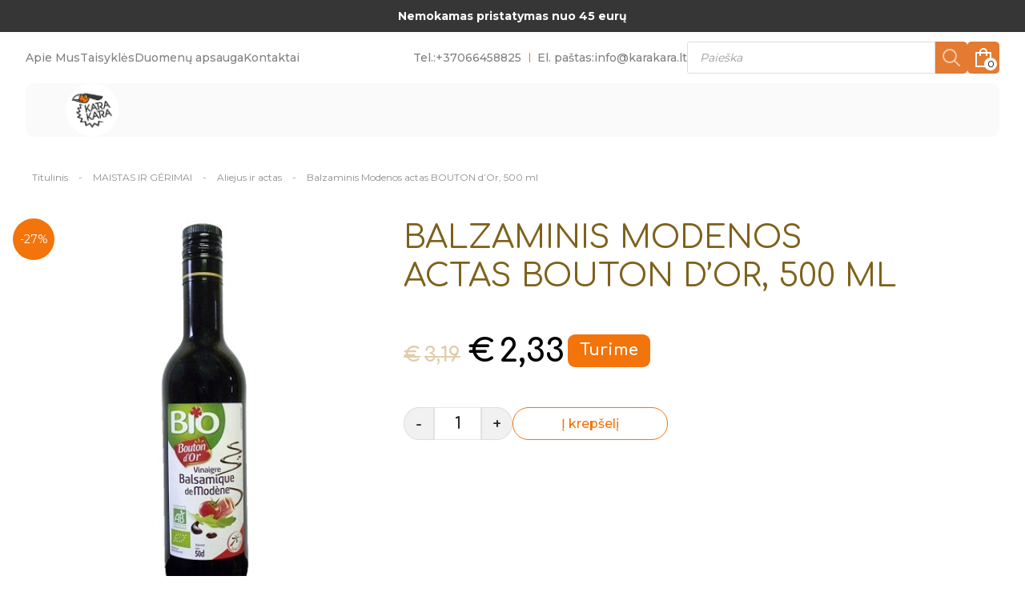

--- FILE ---
content_type: text/html; charset=UTF-8
request_url: https://www.karakara.lt/produktas/maistas-ir-gerimai/aliejus-ir-actas/balzaminis-modenos-actas-bouton-dor-500-ml/
body_size: 35175
content:
<!doctype html>
<html lang="lt-LT">
  <head>
    <meta charset="utf-8">
    <meta name="viewport" content="width=device-width, initial-scale=1">
    <meta name="verify-paysera" content="c3f45233c62ca0498ba6dd86c8caa149">
    <meta name="facebook-domain-verification" content="xa00wnp1gw4oh5zdahddn7e00jcas1" />
    <link rel="preconnect" href="https://fonts.googleapis.com">
    <link rel="preconnect" href="https://fonts.gstatic.com" crossorigin>
    <link href="https://fonts.googleapis.com/css2?family=Comfortaa:wght@300;400;500;600;700&family=Montserrat:wght@300;400;500;600;700&display=swap" rel="stylesheet">

    <link rel="stylesheet" href="https://cdnjs.cloudflare.com/ajax/libs/font-awesome/5.3.1/css/fontawesome.min.css" crossorigin="anonymous" referrerpolicy="no-referrer" />
    <link rel="stylesheet" href="https://cdnjs.cloudflare.com/ajax/libs/font-awesome/5.3.1/css/solid.min.css" crossorigin="anonymous" referrerpolicy="no-referrer" />
    <link rel="stylesheet" href="https://cdnjs.cloudflare.com/ajax/libs/font-awesome/5.3.1/css/regular.min.css" crossorigin="anonymous" referrerpolicy="no-referrer" />
    <link rel="stylesheet" href="https://cdnjs.cloudflare.com/ajax/libs/font-awesome/5.3.1/css/brands.min.css" crossorigin="anonymous" referrerpolicy="no-referrer" />
    <link rel="stylesheet" href="https://cdnjs.cloudflare.com/ajax/libs/font-awesome/5.3.1/css/v4-shims.min.css" crossorigin="anonymous" referrerpolicy="no-referrer" />

    <script src="https://cdnjs.cloudflare.com/ajax/libs/font-awesome/5.3.1/js/fontawesome.min.js" crossorigin="anonymous" referrerpolicy="no-referrer"></script>
    <script src="https://cdnjs.cloudflare.com/ajax/libs/font-awesome/5.3.1/js/solid.min.js" crossorigin="anonymous" referrerpolicy="no-referrer"></script>
    <meta name='robots' content='index, follow, max-image-preview:large, max-snippet:-1, max-video-preview:-1' />
	<style>img:is([sizes="auto" i], [sizes^="auto," i]) { contain-intrinsic-size: 3000px 1500px }</style>
	<script id="cookieyes" type="text/javascript" src="https://cdn-cookieyes.com/client_data/a52799a371afbceb7637cfd8/script.js"></script>
<!-- Google Tag Manager for WordPress by gtm4wp.com -->
<script data-cfasync="false" data-pagespeed-no-defer>
	var gtm4wp_datalayer_name = "dataLayer";
	var dataLayer = dataLayer || [];
	const gtm4wp_use_sku_instead = false;
	const gtm4wp_id_prefix = '';
	const gtm4wp_remarketing = false;
	const gtm4wp_eec = true;
	const gtm4wp_classicec = false;
	const gtm4wp_currency = 'EUR';
	const gtm4wp_product_per_impression = 10;
	const gtm4wp_needs_shipping_address = false;
	const gtm4wp_business_vertical = 'retail';
	const gtm4wp_business_vertical_id = 'id';
</script>
<!-- End Google Tag Manager for WordPress by gtm4wp.com -->
	<!-- This site is optimized with the Yoast SEO plugin v24.5 - https://yoast.com/wordpress/plugins/seo/ -->
	<title>Balzaminis Modenos actas BOUTON d&#039;Or, 500 ml - Karakara</title>
	<link rel="canonical" href="https://www.karakara.lt/produktas/maistas-ir-gerimai/aliejus-ir-actas/balzaminis-modenos-actas-bouton-dor-500-ml/" />
	<meta property="og:locale" content="lt_LT" />
	<meta property="og:type" content="article" />
	<meta property="og:title" content="Balzaminis Modenos actas BOUTON d&#039;Or, 500 ml - Karakara" />
	<meta property="og:description" content="Sudedamosios dalys: vyno actas*, virta vynuogių misa*. * Iš ekologiško žemės ūkio." />
	<meta property="og:url" content="https://www.karakara.lt/produktas/maistas-ir-gerimai/aliejus-ir-actas/balzaminis-modenos-actas-bouton-dor-500-ml/" />
	<meta property="og:site_name" content="Karakara" />
	<meta property="article:modified_time" content="2026-01-25T00:01:05+00:00" />
	<meta property="og:image" content="https://www.karakara.lt/app/uploads/2022/10/3250391985500-Balzaminis-Modenos-actas-BOUTON-dOr-500-ml.jpg" />
	<meta property="og:image:width" content="450" />
	<meta property="og:image:height" content="450" />
	<meta property="og:image:type" content="image/jpeg" />
	<meta name="twitter:card" content="summary_large_image" />
	<meta name="twitter:label1" content="Est. reading time" />
	<meta name="twitter:data1" content="1 minutė" />
	<script type="application/ld+json" class="yoast-schema-graph">{"@context":"https://schema.org","@graph":[{"@type":"WebPage","@id":"https://www.karakara.lt/produktas/maistas-ir-gerimai/aliejus-ir-actas/balzaminis-modenos-actas-bouton-dor-500-ml/","url":"https://www.karakara.lt/produktas/maistas-ir-gerimai/aliejus-ir-actas/balzaminis-modenos-actas-bouton-dor-500-ml/","name":"Balzaminis Modenos actas BOUTON d'Or, 500 ml - Karakara","isPartOf":{"@id":"https://www.karakara.lt/#website"},"primaryImageOfPage":{"@id":"https://www.karakara.lt/produktas/maistas-ir-gerimai/aliejus-ir-actas/balzaminis-modenos-actas-bouton-dor-500-ml/#primaryimage"},"image":{"@id":"https://www.karakara.lt/produktas/maistas-ir-gerimai/aliejus-ir-actas/balzaminis-modenos-actas-bouton-dor-500-ml/#primaryimage"},"thumbnailUrl":"https://www.karakara.lt/app/uploads/2022/10/3250391985500-Balzaminis-Modenos-actas-BOUTON-dOr-500-ml.jpg","datePublished":"2022-10-11T12:20:57+00:00","dateModified":"2026-01-25T00:01:05+00:00","breadcrumb":{"@id":"https://www.karakara.lt/produktas/maistas-ir-gerimai/aliejus-ir-actas/balzaminis-modenos-actas-bouton-dor-500-ml/#breadcrumb"},"inLanguage":"lt-LT","potentialAction":[{"@type":"ReadAction","target":["https://www.karakara.lt/produktas/maistas-ir-gerimai/aliejus-ir-actas/balzaminis-modenos-actas-bouton-dor-500-ml/"]}]},{"@type":"ImageObject","inLanguage":"lt-LT","@id":"https://www.karakara.lt/produktas/maistas-ir-gerimai/aliejus-ir-actas/balzaminis-modenos-actas-bouton-dor-500-ml/#primaryimage","url":"https://www.karakara.lt/app/uploads/2022/10/3250391985500-Balzaminis-Modenos-actas-BOUTON-dOr-500-ml.jpg","contentUrl":"https://www.karakara.lt/app/uploads/2022/10/3250391985500-Balzaminis-Modenos-actas-BOUTON-dOr-500-ml.jpg","width":450,"height":450},{"@type":"BreadcrumbList","@id":"https://www.karakara.lt/produktas/maistas-ir-gerimai/aliejus-ir-actas/balzaminis-modenos-actas-bouton-dor-500-ml/#breadcrumb","itemListElement":[{"@type":"ListItem","position":1,"name":"Produktai","item":"https://www.karakara.lt/produktai/"},{"@type":"ListItem","position":2,"name":"Balzaminis Modenos actas BOUTON d&#8217;Or, 500 ml"}]},{"@type":"WebSite","@id":"https://www.karakara.lt/#website","url":"https://www.karakara.lt/","name":"Karakara","description":"","potentialAction":[{"@type":"SearchAction","target":{"@type":"EntryPoint","urlTemplate":"https://www.karakara.lt/?s={search_term_string}"},"query-input":{"@type":"PropertyValueSpecification","valueRequired":true,"valueName":"search_term_string"}}],"inLanguage":"lt-LT"}]}</script>
	<!-- / Yoast SEO plugin. -->


<link rel='dns-prefetch' href='//code.jquery.com' />
<link rel='dns-prefetch' href='//omnisnippet1.com' />
<script>
window._wpemojiSettings = {"baseUrl":"https:\/\/s.w.org\/images\/core\/emoji\/15.0.3\/72x72\/","ext":".png","svgUrl":"https:\/\/s.w.org\/images\/core\/emoji\/15.0.3\/svg\/","svgExt":".svg","source":{"concatemoji":"https:\/\/www.karakara.lt\/wp\/wp-includes\/js\/wp-emoji-release.min.js?ver=6.7.2"}};
/*! This file is auto-generated */
!function(i,n){var o,s,e;function c(e){try{var t={supportTests:e,timestamp:(new Date).valueOf()};sessionStorage.setItem(o,JSON.stringify(t))}catch(e){}}function p(e,t,n){e.clearRect(0,0,e.canvas.width,e.canvas.height),e.fillText(t,0,0);var t=new Uint32Array(e.getImageData(0,0,e.canvas.width,e.canvas.height).data),r=(e.clearRect(0,0,e.canvas.width,e.canvas.height),e.fillText(n,0,0),new Uint32Array(e.getImageData(0,0,e.canvas.width,e.canvas.height).data));return t.every(function(e,t){return e===r[t]})}function u(e,t,n){switch(t){case"flag":return n(e,"\ud83c\udff3\ufe0f\u200d\u26a7\ufe0f","\ud83c\udff3\ufe0f\u200b\u26a7\ufe0f")?!1:!n(e,"\ud83c\uddfa\ud83c\uddf3","\ud83c\uddfa\u200b\ud83c\uddf3")&&!n(e,"\ud83c\udff4\udb40\udc67\udb40\udc62\udb40\udc65\udb40\udc6e\udb40\udc67\udb40\udc7f","\ud83c\udff4\u200b\udb40\udc67\u200b\udb40\udc62\u200b\udb40\udc65\u200b\udb40\udc6e\u200b\udb40\udc67\u200b\udb40\udc7f");case"emoji":return!n(e,"\ud83d\udc26\u200d\u2b1b","\ud83d\udc26\u200b\u2b1b")}return!1}function f(e,t,n){var r="undefined"!=typeof WorkerGlobalScope&&self instanceof WorkerGlobalScope?new OffscreenCanvas(300,150):i.createElement("canvas"),a=r.getContext("2d",{willReadFrequently:!0}),o=(a.textBaseline="top",a.font="600 32px Arial",{});return e.forEach(function(e){o[e]=t(a,e,n)}),o}function t(e){var t=i.createElement("script");t.src=e,t.defer=!0,i.head.appendChild(t)}"undefined"!=typeof Promise&&(o="wpEmojiSettingsSupports",s=["flag","emoji"],n.supports={everything:!0,everythingExceptFlag:!0},e=new Promise(function(e){i.addEventListener("DOMContentLoaded",e,{once:!0})}),new Promise(function(t){var n=function(){try{var e=JSON.parse(sessionStorage.getItem(o));if("object"==typeof e&&"number"==typeof e.timestamp&&(new Date).valueOf()<e.timestamp+604800&&"object"==typeof e.supportTests)return e.supportTests}catch(e){}return null}();if(!n){if("undefined"!=typeof Worker&&"undefined"!=typeof OffscreenCanvas&&"undefined"!=typeof URL&&URL.createObjectURL&&"undefined"!=typeof Blob)try{var e="postMessage("+f.toString()+"("+[JSON.stringify(s),u.toString(),p.toString()].join(",")+"));",r=new Blob([e],{type:"text/javascript"}),a=new Worker(URL.createObjectURL(r),{name:"wpTestEmojiSupports"});return void(a.onmessage=function(e){c(n=e.data),a.terminate(),t(n)})}catch(e){}c(n=f(s,u,p))}t(n)}).then(function(e){for(var t in e)n.supports[t]=e[t],n.supports.everything=n.supports.everything&&n.supports[t],"flag"!==t&&(n.supports.everythingExceptFlag=n.supports.everythingExceptFlag&&n.supports[t]);n.supports.everythingExceptFlag=n.supports.everythingExceptFlag&&!n.supports.flag,n.DOMReady=!1,n.readyCallback=function(){n.DOMReady=!0}}).then(function(){return e}).then(function(){var e;n.supports.everything||(n.readyCallback(),(e=n.source||{}).concatemoji?t(e.concatemoji):e.wpemoji&&e.twemoji&&(t(e.twemoji),t(e.wpemoji)))}))}((window,document),window._wpemojiSettings);
</script>
<link rel='stylesheet' id='font-awesome-5-css' href='https://www.karakara.lt/app/plugins/woocommerce-ajax-filters/berocket/assets/css/fontawesome5.min.css?ver=6.7.2' media='all' />
<link rel='stylesheet' id='itella-shipping-pickup-point-selection-front-checkout-css' href='https://www.karakara.lt/app/plugins/itella-shipping/public/assets/blocks/pickup-point-selection/checkout/front.css?ver=1.6.7' media='all' />
<link rel='stylesheet' id='omnisend-woocommerce-checkout-block-checkout-newsletter-subscription-block-css' href='https://www.karakara.lt/app/plugins/omnisend-connect/includes/blocks/build/omnisend-checkout-block.css?ver=0.1.0' media='all' />
<link rel='stylesheet' id='omnisend-woocommerce-checkout-block-blocks-integration-css' href='https://www.karakara.lt/app/plugins/omnisend-connect/includes/blocks/build/omnisend-checkout-block.css?ver=0.1.0' media='all' />
<link rel='stylesheet' id='berocket_aapf_widget-style-css' href='https://www.karakara.lt/app/plugins/woocommerce-ajax-filters/assets/frontend/css/fullmain.min.css?ver=1.6.8.1' media='all' />
<style id='wp-emoji-styles-inline-css'>

	img.wp-smiley, img.emoji {
		display: inline !important;
		border: none !important;
		box-shadow: none !important;
		height: 1em !important;
		width: 1em !important;
		margin: 0 0.07em !important;
		vertical-align: -0.1em !important;
		background: none !important;
		padding: 0 !important;
	}
</style>
<link rel='stylesheet' id='wp-block-library-css' href='https://www.karakara.lt/wp/wp-includes/css/dist/block-library/style.min.css?ver=6.7.2' media='all' />
<style id='global-styles-inline-css'>
:root{--wp--preset--aspect-ratio--square: 1;--wp--preset--aspect-ratio--4-3: 4/3;--wp--preset--aspect-ratio--3-4: 3/4;--wp--preset--aspect-ratio--3-2: 3/2;--wp--preset--aspect-ratio--2-3: 2/3;--wp--preset--aspect-ratio--16-9: 16/9;--wp--preset--aspect-ratio--9-16: 9/16;--wp--preset--color--black: #000;--wp--preset--color--cyan-bluish-gray: #abb8c3;--wp--preset--color--white: #fff;--wp--preset--color--pale-pink: #f78da7;--wp--preset--color--vivid-red: #cf2e2e;--wp--preset--color--luminous-vivid-orange: #ff6900;--wp--preset--color--luminous-vivid-amber: #fcb900;--wp--preset--color--light-green-cyan: #7bdcb5;--wp--preset--color--vivid-green-cyan: #00d084;--wp--preset--color--pale-cyan-blue: #8ed1fc;--wp--preset--color--vivid-cyan-blue: #0693e3;--wp--preset--color--vivid-purple: #9b51e0;--wp--preset--color--inherit: inherit;--wp--preset--color--current: currentcolor;--wp--preset--color--transparent: transparent;--wp--preset--color--slate-50: #f8fafc;--wp--preset--color--slate-100: #f1f5f9;--wp--preset--color--slate-200: #e2e8f0;--wp--preset--color--slate-300: #cbd5e1;--wp--preset--color--slate-400: #94a3b8;--wp--preset--color--slate-500: #64748b;--wp--preset--color--slate-600: #475569;--wp--preset--color--slate-700: #334155;--wp--preset--color--slate-800: #1e293b;--wp--preset--color--slate-900: #0f172a;--wp--preset--color--slate-950: #020617;--wp--preset--color--gray-50: #f9fafb;--wp--preset--color--gray-100: #f3f4f6;--wp--preset--color--gray-200: #e5e7eb;--wp--preset--color--gray-300: #d1d5db;--wp--preset--color--gray-400: #9ca3af;--wp--preset--color--gray-500: #6b7280;--wp--preset--color--gray-600: #4b5563;--wp--preset--color--gray-700: #374151;--wp--preset--color--gray-800: #1f2937;--wp--preset--color--gray-900: #111827;--wp--preset--color--gray-950: #030712;--wp--preset--color--zinc-50: #fafafa;--wp--preset--color--zinc-100: #f4f4f5;--wp--preset--color--zinc-200: #e4e4e7;--wp--preset--color--zinc-300: #d4d4d8;--wp--preset--color--zinc-400: #a1a1aa;--wp--preset--color--zinc-500: #71717a;--wp--preset--color--zinc-600: #52525b;--wp--preset--color--zinc-700: #3f3f46;--wp--preset--color--zinc-800: #27272a;--wp--preset--color--zinc-900: #18181b;--wp--preset--color--zinc-950: #09090b;--wp--preset--color--neutral-50: #fafafa;--wp--preset--color--neutral-100: #f5f5f5;--wp--preset--color--neutral-200: #e5e5e5;--wp--preset--color--neutral-300: #d4d4d4;--wp--preset--color--neutral-400: #a3a3a3;--wp--preset--color--neutral-500: #737373;--wp--preset--color--neutral-600: #525252;--wp--preset--color--neutral-700: #404040;--wp--preset--color--neutral-800: #262626;--wp--preset--color--neutral-900: #171717;--wp--preset--color--neutral-950: #0a0a0a;--wp--preset--color--stone-50: #fafaf9;--wp--preset--color--stone-100: #f5f5f4;--wp--preset--color--stone-200: #e7e5e4;--wp--preset--color--stone-300: #d6d3d1;--wp--preset--color--stone-400: #a8a29e;--wp--preset--color--stone-500: #78716c;--wp--preset--color--stone-600: #57534e;--wp--preset--color--stone-700: #44403c;--wp--preset--color--stone-800: #292524;--wp--preset--color--stone-900: #1c1917;--wp--preset--color--stone-950: #0c0a09;--wp--preset--color--red-50: #fef2f2;--wp--preset--color--red-100: #fee2e2;--wp--preset--color--red-200: #fecaca;--wp--preset--color--red-300: #fca5a5;--wp--preset--color--red-400: #f87171;--wp--preset--color--red-500: #ef4444;--wp--preset--color--red-600: #dc2626;--wp--preset--color--red-700: #b91c1c;--wp--preset--color--red-800: #991b1b;--wp--preset--color--red-900: #7f1d1d;--wp--preset--color--red-950: #450a0a;--wp--preset--color--orange-50: #fff7ed;--wp--preset--color--orange-100: #ffedd5;--wp--preset--color--orange-200: #fed7aa;--wp--preset--color--orange-300: #fdba74;--wp--preset--color--orange-400: #fb923c;--wp--preset--color--orange-500: #f97316;--wp--preset--color--orange-600: #ea580c;--wp--preset--color--orange-700: #c2410c;--wp--preset--color--orange-800: #9a3412;--wp--preset--color--orange-900: #7c2d12;--wp--preset--color--orange-950: #431407;--wp--preset--color--amber-50: #fffbeb;--wp--preset--color--amber-100: #fef3c7;--wp--preset--color--amber-200: #fde68a;--wp--preset--color--amber-300: #fcd34d;--wp--preset--color--amber-400: #fbbf24;--wp--preset--color--amber-500: #f59e0b;--wp--preset--color--amber-600: #d97706;--wp--preset--color--amber-700: #b45309;--wp--preset--color--amber-800: #92400e;--wp--preset--color--amber-900: #78350f;--wp--preset--color--amber-950: #451a03;--wp--preset--color--yellow-50: #fefce8;--wp--preset--color--yellow-100: #fef9c3;--wp--preset--color--yellow-200: #fef08a;--wp--preset--color--yellow-300: #fde047;--wp--preset--color--yellow-400: #facc15;--wp--preset--color--yellow-500: #eab308;--wp--preset--color--yellow-600: #ca8a04;--wp--preset--color--yellow-700: #a16207;--wp--preset--color--yellow-800: #854d0e;--wp--preset--color--yellow-900: #713f12;--wp--preset--color--yellow-950: #422006;--wp--preset--color--lime-50: #f7fee7;--wp--preset--color--lime-100: #ecfccb;--wp--preset--color--lime-200: #d9f99d;--wp--preset--color--lime-300: #bef264;--wp--preset--color--lime-400: #a3e635;--wp--preset--color--lime-500: #84cc16;--wp--preset--color--lime-600: #65a30d;--wp--preset--color--lime-700: #4d7c0f;--wp--preset--color--lime-800: #3f6212;--wp--preset--color--lime-900: #365314;--wp--preset--color--lime-950: #1a2e05;--wp--preset--color--green-50: #f0fdf4;--wp--preset--color--green-100: #dcfce7;--wp--preset--color--green-200: #bbf7d0;--wp--preset--color--green-300: #86efac;--wp--preset--color--green-400: #4ade80;--wp--preset--color--green-500: #22c55e;--wp--preset--color--green-600: #16a34a;--wp--preset--color--green-700: #15803d;--wp--preset--color--green-800: #166534;--wp--preset--color--green-900: #14532d;--wp--preset--color--green-950: #052e16;--wp--preset--color--emerald-50: #ecfdf5;--wp--preset--color--emerald-100: #d1fae5;--wp--preset--color--emerald-200: #a7f3d0;--wp--preset--color--emerald-300: #6ee7b7;--wp--preset--color--emerald-400: #34d399;--wp--preset--color--emerald-500: #10b981;--wp--preset--color--emerald-600: #059669;--wp--preset--color--emerald-700: #047857;--wp--preset--color--emerald-800: #065f46;--wp--preset--color--emerald-900: #064e3b;--wp--preset--color--emerald-950: #022c22;--wp--preset--color--teal-50: #f0fdfa;--wp--preset--color--teal-100: #ccfbf1;--wp--preset--color--teal-200: #99f6e4;--wp--preset--color--teal-300: #5eead4;--wp--preset--color--teal-400: #2dd4bf;--wp--preset--color--teal-500: #14b8a6;--wp--preset--color--teal-600: #0d9488;--wp--preset--color--teal-700: #0f766e;--wp--preset--color--teal-800: #115e59;--wp--preset--color--teal-900: #134e4a;--wp--preset--color--teal-950: #042f2e;--wp--preset--color--cyan-50: #ecfeff;--wp--preset--color--cyan-100: #cffafe;--wp--preset--color--cyan-200: #a5f3fc;--wp--preset--color--cyan-300: #67e8f9;--wp--preset--color--cyan-400: #22d3ee;--wp--preset--color--cyan-500: #06b6d4;--wp--preset--color--cyan-600: #0891b2;--wp--preset--color--cyan-700: #0e7490;--wp--preset--color--cyan-800: #155e75;--wp--preset--color--cyan-900: #164e63;--wp--preset--color--cyan-950: #083344;--wp--preset--color--sky-50: #f0f9ff;--wp--preset--color--sky-100: #e0f2fe;--wp--preset--color--sky-200: #bae6fd;--wp--preset--color--sky-300: #7dd3fc;--wp--preset--color--sky-400: #38bdf8;--wp--preset--color--sky-500: #0ea5e9;--wp--preset--color--sky-600: #0284c7;--wp--preset--color--sky-700: #0369a1;--wp--preset--color--sky-800: #075985;--wp--preset--color--sky-900: #0c4a6e;--wp--preset--color--sky-950: #082f49;--wp--preset--color--blue-50: #eff6ff;--wp--preset--color--blue-100: #dbeafe;--wp--preset--color--blue-200: #bfdbfe;--wp--preset--color--blue-300: #93c5fd;--wp--preset--color--blue-400: #60a5fa;--wp--preset--color--blue-500: #3b82f6;--wp--preset--color--blue-600: #2563eb;--wp--preset--color--blue-700: #1d4ed8;--wp--preset--color--blue-800: #1e40af;--wp--preset--color--blue-900: #1e3a8a;--wp--preset--color--blue-950: #172554;--wp--preset--color--indigo-50: #eef2ff;--wp--preset--color--indigo-100: #e0e7ff;--wp--preset--color--indigo-200: #c7d2fe;--wp--preset--color--indigo-300: #a5b4fc;--wp--preset--color--indigo-400: #818cf8;--wp--preset--color--indigo-500: #6366f1;--wp--preset--color--indigo-600: #4f46e5;--wp--preset--color--indigo-700: #4338ca;--wp--preset--color--indigo-800: #3730a3;--wp--preset--color--indigo-900: #312e81;--wp--preset--color--indigo-950: #1e1b4b;--wp--preset--color--violet-50: #f5f3ff;--wp--preset--color--violet-100: #ede9fe;--wp--preset--color--violet-200: #ddd6fe;--wp--preset--color--violet-300: #c4b5fd;--wp--preset--color--violet-400: #a78bfa;--wp--preset--color--violet-500: #8b5cf6;--wp--preset--color--violet-600: #7c3aed;--wp--preset--color--violet-700: #6d28d9;--wp--preset--color--violet-800: #5b21b6;--wp--preset--color--violet-900: #4c1d95;--wp--preset--color--violet-950: #2e1065;--wp--preset--color--purple-50: #faf5ff;--wp--preset--color--purple-100: #f3e8ff;--wp--preset--color--purple-200: #e9d5ff;--wp--preset--color--purple-300: #d8b4fe;--wp--preset--color--purple-400: #c084fc;--wp--preset--color--purple-500: #a855f7;--wp--preset--color--purple-600: #9333ea;--wp--preset--color--purple-700: #7e22ce;--wp--preset--color--purple-800: #6b21a8;--wp--preset--color--purple-900: #581c87;--wp--preset--color--purple-950: #3b0764;--wp--preset--color--fuchsia-50: #fdf4ff;--wp--preset--color--fuchsia-100: #fae8ff;--wp--preset--color--fuchsia-200: #f5d0fe;--wp--preset--color--fuchsia-300: #f0abfc;--wp--preset--color--fuchsia-400: #e879f9;--wp--preset--color--fuchsia-500: #d946ef;--wp--preset--color--fuchsia-600: #c026d3;--wp--preset--color--fuchsia-700: #a21caf;--wp--preset--color--fuchsia-800: #86198f;--wp--preset--color--fuchsia-900: #701a75;--wp--preset--color--fuchsia-950: #4a044e;--wp--preset--color--pink-50: #fdf2f8;--wp--preset--color--pink-100: #fce7f3;--wp--preset--color--pink-200: #fbcfe8;--wp--preset--color--pink-300: #f9a8d4;--wp--preset--color--pink-400: #f472b6;--wp--preset--color--pink-500: #ec4899;--wp--preset--color--pink-600: #db2777;--wp--preset--color--pink-700: #be185d;--wp--preset--color--pink-800: #9d174d;--wp--preset--color--pink-900: #831843;--wp--preset--color--pink-950: #500724;--wp--preset--color--rose-50: #fff1f2;--wp--preset--color--rose-100: #ffe4e6;--wp--preset--color--rose-200: #fecdd3;--wp--preset--color--rose-300: #fda4af;--wp--preset--color--rose-400: #fb7185;--wp--preset--color--rose-500: #f43f5e;--wp--preset--color--rose-600: #e11d48;--wp--preset--color--rose-700: #be123c;--wp--preset--color--rose-800: #9f1239;--wp--preset--color--rose-900: #881337;--wp--preset--color--rose-950: #4c0519;--wp--preset--gradient--vivid-cyan-blue-to-vivid-purple: linear-gradient(135deg,rgba(6,147,227,1) 0%,rgb(155,81,224) 100%);--wp--preset--gradient--light-green-cyan-to-vivid-green-cyan: linear-gradient(135deg,rgb(122,220,180) 0%,rgb(0,208,130) 100%);--wp--preset--gradient--luminous-vivid-amber-to-luminous-vivid-orange: linear-gradient(135deg,rgba(252,185,0,1) 0%,rgba(255,105,0,1) 100%);--wp--preset--gradient--luminous-vivid-orange-to-vivid-red: linear-gradient(135deg,rgba(255,105,0,1) 0%,rgb(207,46,46) 100%);--wp--preset--gradient--very-light-gray-to-cyan-bluish-gray: linear-gradient(135deg,rgb(238,238,238) 0%,rgb(169,184,195) 100%);--wp--preset--gradient--cool-to-warm-spectrum: linear-gradient(135deg,rgb(74,234,220) 0%,rgb(151,120,209) 20%,rgb(207,42,186) 40%,rgb(238,44,130) 60%,rgb(251,105,98) 80%,rgb(254,248,76) 100%);--wp--preset--gradient--blush-light-purple: linear-gradient(135deg,rgb(255,206,236) 0%,rgb(152,150,240) 100%);--wp--preset--gradient--blush-bordeaux: linear-gradient(135deg,rgb(254,205,165) 0%,rgb(254,45,45) 50%,rgb(107,0,62) 100%);--wp--preset--gradient--luminous-dusk: linear-gradient(135deg,rgb(255,203,112) 0%,rgb(199,81,192) 50%,rgb(65,88,208) 100%);--wp--preset--gradient--pale-ocean: linear-gradient(135deg,rgb(255,245,203) 0%,rgb(182,227,212) 50%,rgb(51,167,181) 100%);--wp--preset--gradient--electric-grass: linear-gradient(135deg,rgb(202,248,128) 0%,rgb(113,206,126) 100%);--wp--preset--gradient--midnight: linear-gradient(135deg,rgb(2,3,129) 0%,rgb(40,116,252) 100%);--wp--preset--font-size--small: 13px;--wp--preset--font-size--medium: 20px;--wp--preset--font-size--large: 36px;--wp--preset--font-size--x-large: 42px;--wp--preset--font-size--xs: 0.75rem;--wp--preset--font-size--sm: 0.875rem;--wp--preset--font-size--base: 1rem;--wp--preset--font-size--lg: 1.125rem;--wp--preset--font-size--xl: 1.25rem;--wp--preset--font-size--2-xl: 1.5rem;--wp--preset--font-size--3-xl: 1.875rem;--wp--preset--font-size--4-xl: 2.25rem;--wp--preset--font-size--5-xl: 3rem;--wp--preset--font-size--6-xl: 3.75rem;--wp--preset--font-size--7-xl: 4.5rem;--wp--preset--font-size--8-xl: 6rem;--wp--preset--font-size--9-xl: 8rem;--wp--preset--font-family--sans: ui-sans-serif,system-ui,-apple-system,BlinkMacSystemFont,"Segoe UI",Roboto,"Helvetica Neue",Arial,"Noto Sans",sans-serif,"Apple Color Emoji","Segoe UI Emoji","Segoe UI Symbol","Noto Color Emoji";--wp--preset--font-family--serif: ui-serif,Georgia,Cambria,"Times New Roman",Times,serif;--wp--preset--font-family--mono: ui-monospace,SFMono-Regular,Menlo,Monaco,Consolas,"Liberation Mono","Courier New",monospace;--wp--preset--font-family--inter: "Inter", sans-serif;--wp--preset--font-family--cardo: Cardo;--wp--preset--spacing--20: 0.44rem;--wp--preset--spacing--30: 0.67rem;--wp--preset--spacing--40: 1rem;--wp--preset--spacing--50: 1.5rem;--wp--preset--spacing--60: 2.25rem;--wp--preset--spacing--70: 3.38rem;--wp--preset--spacing--80: 5.06rem;--wp--preset--shadow--natural: 6px 6px 9px rgba(0, 0, 0, 0.2);--wp--preset--shadow--deep: 12px 12px 50px rgba(0, 0, 0, 0.4);--wp--preset--shadow--sharp: 6px 6px 0px rgba(0, 0, 0, 0.2);--wp--preset--shadow--outlined: 6px 6px 0px -3px rgba(255, 255, 255, 1), 6px 6px rgba(0, 0, 0, 1);--wp--preset--shadow--crisp: 6px 6px 0px rgba(0, 0, 0, 1);}:where(body) { margin: 0; }.wp-site-blocks > .alignleft { float: left; margin-right: 2em; }.wp-site-blocks > .alignright { float: right; margin-left: 2em; }.wp-site-blocks > .aligncenter { justify-content: center; margin-left: auto; margin-right: auto; }:where(.is-layout-flex){gap: 0.5em;}:where(.is-layout-grid){gap: 0.5em;}.is-layout-flow > .alignleft{float: left;margin-inline-start: 0;margin-inline-end: 2em;}.is-layout-flow > .alignright{float: right;margin-inline-start: 2em;margin-inline-end: 0;}.is-layout-flow > .aligncenter{margin-left: auto !important;margin-right: auto !important;}.is-layout-constrained > .alignleft{float: left;margin-inline-start: 0;margin-inline-end: 2em;}.is-layout-constrained > .alignright{float: right;margin-inline-start: 2em;margin-inline-end: 0;}.is-layout-constrained > .aligncenter{margin-left: auto !important;margin-right: auto !important;}.is-layout-constrained > :where(:not(.alignleft):not(.alignright):not(.alignfull)){margin-left: auto !important;margin-right: auto !important;}body .is-layout-flex{display: flex;}.is-layout-flex{flex-wrap: wrap;align-items: center;}.is-layout-flex > :is(*, div){margin: 0;}body .is-layout-grid{display: grid;}.is-layout-grid > :is(*, div){margin: 0;}body{padding-top: 0px;padding-right: 0px;padding-bottom: 0px;padding-left: 0px;}a:where(:not(.wp-element-button)){text-decoration: underline;}:root :where(.wp-element-button, .wp-block-button__link){background-color: #32373c;border-width: 0;color: #fff;font-family: inherit;font-size: inherit;line-height: inherit;padding: calc(0.667em + 2px) calc(1.333em + 2px);text-decoration: none;}.has-black-color{color: var(--wp--preset--color--black) !important;}.has-cyan-bluish-gray-color{color: var(--wp--preset--color--cyan-bluish-gray) !important;}.has-white-color{color: var(--wp--preset--color--white) !important;}.has-pale-pink-color{color: var(--wp--preset--color--pale-pink) !important;}.has-vivid-red-color{color: var(--wp--preset--color--vivid-red) !important;}.has-luminous-vivid-orange-color{color: var(--wp--preset--color--luminous-vivid-orange) !important;}.has-luminous-vivid-amber-color{color: var(--wp--preset--color--luminous-vivid-amber) !important;}.has-light-green-cyan-color{color: var(--wp--preset--color--light-green-cyan) !important;}.has-vivid-green-cyan-color{color: var(--wp--preset--color--vivid-green-cyan) !important;}.has-pale-cyan-blue-color{color: var(--wp--preset--color--pale-cyan-blue) !important;}.has-vivid-cyan-blue-color{color: var(--wp--preset--color--vivid-cyan-blue) !important;}.has-vivid-purple-color{color: var(--wp--preset--color--vivid-purple) !important;}.has-inherit-color{color: var(--wp--preset--color--inherit) !important;}.has-current-color{color: var(--wp--preset--color--current) !important;}.has-transparent-color{color: var(--wp--preset--color--transparent) !important;}.has-slate-50-color{color: var(--wp--preset--color--slate-50) !important;}.has-slate-100-color{color: var(--wp--preset--color--slate-100) !important;}.has-slate-200-color{color: var(--wp--preset--color--slate-200) !important;}.has-slate-300-color{color: var(--wp--preset--color--slate-300) !important;}.has-slate-400-color{color: var(--wp--preset--color--slate-400) !important;}.has-slate-500-color{color: var(--wp--preset--color--slate-500) !important;}.has-slate-600-color{color: var(--wp--preset--color--slate-600) !important;}.has-slate-700-color{color: var(--wp--preset--color--slate-700) !important;}.has-slate-800-color{color: var(--wp--preset--color--slate-800) !important;}.has-slate-900-color{color: var(--wp--preset--color--slate-900) !important;}.has-slate-950-color{color: var(--wp--preset--color--slate-950) !important;}.has-gray-50-color{color: var(--wp--preset--color--gray-50) !important;}.has-gray-100-color{color: var(--wp--preset--color--gray-100) !important;}.has-gray-200-color{color: var(--wp--preset--color--gray-200) !important;}.has-gray-300-color{color: var(--wp--preset--color--gray-300) !important;}.has-gray-400-color{color: var(--wp--preset--color--gray-400) !important;}.has-gray-500-color{color: var(--wp--preset--color--gray-500) !important;}.has-gray-600-color{color: var(--wp--preset--color--gray-600) !important;}.has-gray-700-color{color: var(--wp--preset--color--gray-700) !important;}.has-gray-800-color{color: var(--wp--preset--color--gray-800) !important;}.has-gray-900-color{color: var(--wp--preset--color--gray-900) !important;}.has-gray-950-color{color: var(--wp--preset--color--gray-950) !important;}.has-zinc-50-color{color: var(--wp--preset--color--zinc-50) !important;}.has-zinc-100-color{color: var(--wp--preset--color--zinc-100) !important;}.has-zinc-200-color{color: var(--wp--preset--color--zinc-200) !important;}.has-zinc-300-color{color: var(--wp--preset--color--zinc-300) !important;}.has-zinc-400-color{color: var(--wp--preset--color--zinc-400) !important;}.has-zinc-500-color{color: var(--wp--preset--color--zinc-500) !important;}.has-zinc-600-color{color: var(--wp--preset--color--zinc-600) !important;}.has-zinc-700-color{color: var(--wp--preset--color--zinc-700) !important;}.has-zinc-800-color{color: var(--wp--preset--color--zinc-800) !important;}.has-zinc-900-color{color: var(--wp--preset--color--zinc-900) !important;}.has-zinc-950-color{color: var(--wp--preset--color--zinc-950) !important;}.has-neutral-50-color{color: var(--wp--preset--color--neutral-50) !important;}.has-neutral-100-color{color: var(--wp--preset--color--neutral-100) !important;}.has-neutral-200-color{color: var(--wp--preset--color--neutral-200) !important;}.has-neutral-300-color{color: var(--wp--preset--color--neutral-300) !important;}.has-neutral-400-color{color: var(--wp--preset--color--neutral-400) !important;}.has-neutral-500-color{color: var(--wp--preset--color--neutral-500) !important;}.has-neutral-600-color{color: var(--wp--preset--color--neutral-600) !important;}.has-neutral-700-color{color: var(--wp--preset--color--neutral-700) !important;}.has-neutral-800-color{color: var(--wp--preset--color--neutral-800) !important;}.has-neutral-900-color{color: var(--wp--preset--color--neutral-900) !important;}.has-neutral-950-color{color: var(--wp--preset--color--neutral-950) !important;}.has-stone-50-color{color: var(--wp--preset--color--stone-50) !important;}.has-stone-100-color{color: var(--wp--preset--color--stone-100) !important;}.has-stone-200-color{color: var(--wp--preset--color--stone-200) !important;}.has-stone-300-color{color: var(--wp--preset--color--stone-300) !important;}.has-stone-400-color{color: var(--wp--preset--color--stone-400) !important;}.has-stone-500-color{color: var(--wp--preset--color--stone-500) !important;}.has-stone-600-color{color: var(--wp--preset--color--stone-600) !important;}.has-stone-700-color{color: var(--wp--preset--color--stone-700) !important;}.has-stone-800-color{color: var(--wp--preset--color--stone-800) !important;}.has-stone-900-color{color: var(--wp--preset--color--stone-900) !important;}.has-stone-950-color{color: var(--wp--preset--color--stone-950) !important;}.has-red-50-color{color: var(--wp--preset--color--red-50) !important;}.has-red-100-color{color: var(--wp--preset--color--red-100) !important;}.has-red-200-color{color: var(--wp--preset--color--red-200) !important;}.has-red-300-color{color: var(--wp--preset--color--red-300) !important;}.has-red-400-color{color: var(--wp--preset--color--red-400) !important;}.has-red-500-color{color: var(--wp--preset--color--red-500) !important;}.has-red-600-color{color: var(--wp--preset--color--red-600) !important;}.has-red-700-color{color: var(--wp--preset--color--red-700) !important;}.has-red-800-color{color: var(--wp--preset--color--red-800) !important;}.has-red-900-color{color: var(--wp--preset--color--red-900) !important;}.has-red-950-color{color: var(--wp--preset--color--red-950) !important;}.has-orange-50-color{color: var(--wp--preset--color--orange-50) !important;}.has-orange-100-color{color: var(--wp--preset--color--orange-100) !important;}.has-orange-200-color{color: var(--wp--preset--color--orange-200) !important;}.has-orange-300-color{color: var(--wp--preset--color--orange-300) !important;}.has-orange-400-color{color: var(--wp--preset--color--orange-400) !important;}.has-orange-500-color{color: var(--wp--preset--color--orange-500) !important;}.has-orange-600-color{color: var(--wp--preset--color--orange-600) !important;}.has-orange-700-color{color: var(--wp--preset--color--orange-700) !important;}.has-orange-800-color{color: var(--wp--preset--color--orange-800) !important;}.has-orange-900-color{color: var(--wp--preset--color--orange-900) !important;}.has-orange-950-color{color: var(--wp--preset--color--orange-950) !important;}.has-amber-50-color{color: var(--wp--preset--color--amber-50) !important;}.has-amber-100-color{color: var(--wp--preset--color--amber-100) !important;}.has-amber-200-color{color: var(--wp--preset--color--amber-200) !important;}.has-amber-300-color{color: var(--wp--preset--color--amber-300) !important;}.has-amber-400-color{color: var(--wp--preset--color--amber-400) !important;}.has-amber-500-color{color: var(--wp--preset--color--amber-500) !important;}.has-amber-600-color{color: var(--wp--preset--color--amber-600) !important;}.has-amber-700-color{color: var(--wp--preset--color--amber-700) !important;}.has-amber-800-color{color: var(--wp--preset--color--amber-800) !important;}.has-amber-900-color{color: var(--wp--preset--color--amber-900) !important;}.has-amber-950-color{color: var(--wp--preset--color--amber-950) !important;}.has-yellow-50-color{color: var(--wp--preset--color--yellow-50) !important;}.has-yellow-100-color{color: var(--wp--preset--color--yellow-100) !important;}.has-yellow-200-color{color: var(--wp--preset--color--yellow-200) !important;}.has-yellow-300-color{color: var(--wp--preset--color--yellow-300) !important;}.has-yellow-400-color{color: var(--wp--preset--color--yellow-400) !important;}.has-yellow-500-color{color: var(--wp--preset--color--yellow-500) !important;}.has-yellow-600-color{color: var(--wp--preset--color--yellow-600) !important;}.has-yellow-700-color{color: var(--wp--preset--color--yellow-700) !important;}.has-yellow-800-color{color: var(--wp--preset--color--yellow-800) !important;}.has-yellow-900-color{color: var(--wp--preset--color--yellow-900) !important;}.has-yellow-950-color{color: var(--wp--preset--color--yellow-950) !important;}.has-lime-50-color{color: var(--wp--preset--color--lime-50) !important;}.has-lime-100-color{color: var(--wp--preset--color--lime-100) !important;}.has-lime-200-color{color: var(--wp--preset--color--lime-200) !important;}.has-lime-300-color{color: var(--wp--preset--color--lime-300) !important;}.has-lime-400-color{color: var(--wp--preset--color--lime-400) !important;}.has-lime-500-color{color: var(--wp--preset--color--lime-500) !important;}.has-lime-600-color{color: var(--wp--preset--color--lime-600) !important;}.has-lime-700-color{color: var(--wp--preset--color--lime-700) !important;}.has-lime-800-color{color: var(--wp--preset--color--lime-800) !important;}.has-lime-900-color{color: var(--wp--preset--color--lime-900) !important;}.has-lime-950-color{color: var(--wp--preset--color--lime-950) !important;}.has-green-50-color{color: var(--wp--preset--color--green-50) !important;}.has-green-100-color{color: var(--wp--preset--color--green-100) !important;}.has-green-200-color{color: var(--wp--preset--color--green-200) !important;}.has-green-300-color{color: var(--wp--preset--color--green-300) !important;}.has-green-400-color{color: var(--wp--preset--color--green-400) !important;}.has-green-500-color{color: var(--wp--preset--color--green-500) !important;}.has-green-600-color{color: var(--wp--preset--color--green-600) !important;}.has-green-700-color{color: var(--wp--preset--color--green-700) !important;}.has-green-800-color{color: var(--wp--preset--color--green-800) !important;}.has-green-900-color{color: var(--wp--preset--color--green-900) !important;}.has-green-950-color{color: var(--wp--preset--color--green-950) !important;}.has-emerald-50-color{color: var(--wp--preset--color--emerald-50) !important;}.has-emerald-100-color{color: var(--wp--preset--color--emerald-100) !important;}.has-emerald-200-color{color: var(--wp--preset--color--emerald-200) !important;}.has-emerald-300-color{color: var(--wp--preset--color--emerald-300) !important;}.has-emerald-400-color{color: var(--wp--preset--color--emerald-400) !important;}.has-emerald-500-color{color: var(--wp--preset--color--emerald-500) !important;}.has-emerald-600-color{color: var(--wp--preset--color--emerald-600) !important;}.has-emerald-700-color{color: var(--wp--preset--color--emerald-700) !important;}.has-emerald-800-color{color: var(--wp--preset--color--emerald-800) !important;}.has-emerald-900-color{color: var(--wp--preset--color--emerald-900) !important;}.has-emerald-950-color{color: var(--wp--preset--color--emerald-950) !important;}.has-teal-50-color{color: var(--wp--preset--color--teal-50) !important;}.has-teal-100-color{color: var(--wp--preset--color--teal-100) !important;}.has-teal-200-color{color: var(--wp--preset--color--teal-200) !important;}.has-teal-300-color{color: var(--wp--preset--color--teal-300) !important;}.has-teal-400-color{color: var(--wp--preset--color--teal-400) !important;}.has-teal-500-color{color: var(--wp--preset--color--teal-500) !important;}.has-teal-600-color{color: var(--wp--preset--color--teal-600) !important;}.has-teal-700-color{color: var(--wp--preset--color--teal-700) !important;}.has-teal-800-color{color: var(--wp--preset--color--teal-800) !important;}.has-teal-900-color{color: var(--wp--preset--color--teal-900) !important;}.has-teal-950-color{color: var(--wp--preset--color--teal-950) !important;}.has-cyan-50-color{color: var(--wp--preset--color--cyan-50) !important;}.has-cyan-100-color{color: var(--wp--preset--color--cyan-100) !important;}.has-cyan-200-color{color: var(--wp--preset--color--cyan-200) !important;}.has-cyan-300-color{color: var(--wp--preset--color--cyan-300) !important;}.has-cyan-400-color{color: var(--wp--preset--color--cyan-400) !important;}.has-cyan-500-color{color: var(--wp--preset--color--cyan-500) !important;}.has-cyan-600-color{color: var(--wp--preset--color--cyan-600) !important;}.has-cyan-700-color{color: var(--wp--preset--color--cyan-700) !important;}.has-cyan-800-color{color: var(--wp--preset--color--cyan-800) !important;}.has-cyan-900-color{color: var(--wp--preset--color--cyan-900) !important;}.has-cyan-950-color{color: var(--wp--preset--color--cyan-950) !important;}.has-sky-50-color{color: var(--wp--preset--color--sky-50) !important;}.has-sky-100-color{color: var(--wp--preset--color--sky-100) !important;}.has-sky-200-color{color: var(--wp--preset--color--sky-200) !important;}.has-sky-300-color{color: var(--wp--preset--color--sky-300) !important;}.has-sky-400-color{color: var(--wp--preset--color--sky-400) !important;}.has-sky-500-color{color: var(--wp--preset--color--sky-500) !important;}.has-sky-600-color{color: var(--wp--preset--color--sky-600) !important;}.has-sky-700-color{color: var(--wp--preset--color--sky-700) !important;}.has-sky-800-color{color: var(--wp--preset--color--sky-800) !important;}.has-sky-900-color{color: var(--wp--preset--color--sky-900) !important;}.has-sky-950-color{color: var(--wp--preset--color--sky-950) !important;}.has-blue-50-color{color: var(--wp--preset--color--blue-50) !important;}.has-blue-100-color{color: var(--wp--preset--color--blue-100) !important;}.has-blue-200-color{color: var(--wp--preset--color--blue-200) !important;}.has-blue-300-color{color: var(--wp--preset--color--blue-300) !important;}.has-blue-400-color{color: var(--wp--preset--color--blue-400) !important;}.has-blue-500-color{color: var(--wp--preset--color--blue-500) !important;}.has-blue-600-color{color: var(--wp--preset--color--blue-600) !important;}.has-blue-700-color{color: var(--wp--preset--color--blue-700) !important;}.has-blue-800-color{color: var(--wp--preset--color--blue-800) !important;}.has-blue-900-color{color: var(--wp--preset--color--blue-900) !important;}.has-blue-950-color{color: var(--wp--preset--color--blue-950) !important;}.has-indigo-50-color{color: var(--wp--preset--color--indigo-50) !important;}.has-indigo-100-color{color: var(--wp--preset--color--indigo-100) !important;}.has-indigo-200-color{color: var(--wp--preset--color--indigo-200) !important;}.has-indigo-300-color{color: var(--wp--preset--color--indigo-300) !important;}.has-indigo-400-color{color: var(--wp--preset--color--indigo-400) !important;}.has-indigo-500-color{color: var(--wp--preset--color--indigo-500) !important;}.has-indigo-600-color{color: var(--wp--preset--color--indigo-600) !important;}.has-indigo-700-color{color: var(--wp--preset--color--indigo-700) !important;}.has-indigo-800-color{color: var(--wp--preset--color--indigo-800) !important;}.has-indigo-900-color{color: var(--wp--preset--color--indigo-900) !important;}.has-indigo-950-color{color: var(--wp--preset--color--indigo-950) !important;}.has-violet-50-color{color: var(--wp--preset--color--violet-50) !important;}.has-violet-100-color{color: var(--wp--preset--color--violet-100) !important;}.has-violet-200-color{color: var(--wp--preset--color--violet-200) !important;}.has-violet-300-color{color: var(--wp--preset--color--violet-300) !important;}.has-violet-400-color{color: var(--wp--preset--color--violet-400) !important;}.has-violet-500-color{color: var(--wp--preset--color--violet-500) !important;}.has-violet-600-color{color: var(--wp--preset--color--violet-600) !important;}.has-violet-700-color{color: var(--wp--preset--color--violet-700) !important;}.has-violet-800-color{color: var(--wp--preset--color--violet-800) !important;}.has-violet-900-color{color: var(--wp--preset--color--violet-900) !important;}.has-violet-950-color{color: var(--wp--preset--color--violet-950) !important;}.has-purple-50-color{color: var(--wp--preset--color--purple-50) !important;}.has-purple-100-color{color: var(--wp--preset--color--purple-100) !important;}.has-purple-200-color{color: var(--wp--preset--color--purple-200) !important;}.has-purple-300-color{color: var(--wp--preset--color--purple-300) !important;}.has-purple-400-color{color: var(--wp--preset--color--purple-400) !important;}.has-purple-500-color{color: var(--wp--preset--color--purple-500) !important;}.has-purple-600-color{color: var(--wp--preset--color--purple-600) !important;}.has-purple-700-color{color: var(--wp--preset--color--purple-700) !important;}.has-purple-800-color{color: var(--wp--preset--color--purple-800) !important;}.has-purple-900-color{color: var(--wp--preset--color--purple-900) !important;}.has-purple-950-color{color: var(--wp--preset--color--purple-950) !important;}.has-fuchsia-50-color{color: var(--wp--preset--color--fuchsia-50) !important;}.has-fuchsia-100-color{color: var(--wp--preset--color--fuchsia-100) !important;}.has-fuchsia-200-color{color: var(--wp--preset--color--fuchsia-200) !important;}.has-fuchsia-300-color{color: var(--wp--preset--color--fuchsia-300) !important;}.has-fuchsia-400-color{color: var(--wp--preset--color--fuchsia-400) !important;}.has-fuchsia-500-color{color: var(--wp--preset--color--fuchsia-500) !important;}.has-fuchsia-600-color{color: var(--wp--preset--color--fuchsia-600) !important;}.has-fuchsia-700-color{color: var(--wp--preset--color--fuchsia-700) !important;}.has-fuchsia-800-color{color: var(--wp--preset--color--fuchsia-800) !important;}.has-fuchsia-900-color{color: var(--wp--preset--color--fuchsia-900) !important;}.has-fuchsia-950-color{color: var(--wp--preset--color--fuchsia-950) !important;}.has-pink-50-color{color: var(--wp--preset--color--pink-50) !important;}.has-pink-100-color{color: var(--wp--preset--color--pink-100) !important;}.has-pink-200-color{color: var(--wp--preset--color--pink-200) !important;}.has-pink-300-color{color: var(--wp--preset--color--pink-300) !important;}.has-pink-400-color{color: var(--wp--preset--color--pink-400) !important;}.has-pink-500-color{color: var(--wp--preset--color--pink-500) !important;}.has-pink-600-color{color: var(--wp--preset--color--pink-600) !important;}.has-pink-700-color{color: var(--wp--preset--color--pink-700) !important;}.has-pink-800-color{color: var(--wp--preset--color--pink-800) !important;}.has-pink-900-color{color: var(--wp--preset--color--pink-900) !important;}.has-pink-950-color{color: var(--wp--preset--color--pink-950) !important;}.has-rose-50-color{color: var(--wp--preset--color--rose-50) !important;}.has-rose-100-color{color: var(--wp--preset--color--rose-100) !important;}.has-rose-200-color{color: var(--wp--preset--color--rose-200) !important;}.has-rose-300-color{color: var(--wp--preset--color--rose-300) !important;}.has-rose-400-color{color: var(--wp--preset--color--rose-400) !important;}.has-rose-500-color{color: var(--wp--preset--color--rose-500) !important;}.has-rose-600-color{color: var(--wp--preset--color--rose-600) !important;}.has-rose-700-color{color: var(--wp--preset--color--rose-700) !important;}.has-rose-800-color{color: var(--wp--preset--color--rose-800) !important;}.has-rose-900-color{color: var(--wp--preset--color--rose-900) !important;}.has-rose-950-color{color: var(--wp--preset--color--rose-950) !important;}.has-black-background-color{background-color: var(--wp--preset--color--black) !important;}.has-cyan-bluish-gray-background-color{background-color: var(--wp--preset--color--cyan-bluish-gray) !important;}.has-white-background-color{background-color: var(--wp--preset--color--white) !important;}.has-pale-pink-background-color{background-color: var(--wp--preset--color--pale-pink) !important;}.has-vivid-red-background-color{background-color: var(--wp--preset--color--vivid-red) !important;}.has-luminous-vivid-orange-background-color{background-color: var(--wp--preset--color--luminous-vivid-orange) !important;}.has-luminous-vivid-amber-background-color{background-color: var(--wp--preset--color--luminous-vivid-amber) !important;}.has-light-green-cyan-background-color{background-color: var(--wp--preset--color--light-green-cyan) !important;}.has-vivid-green-cyan-background-color{background-color: var(--wp--preset--color--vivid-green-cyan) !important;}.has-pale-cyan-blue-background-color{background-color: var(--wp--preset--color--pale-cyan-blue) !important;}.has-vivid-cyan-blue-background-color{background-color: var(--wp--preset--color--vivid-cyan-blue) !important;}.has-vivid-purple-background-color{background-color: var(--wp--preset--color--vivid-purple) !important;}.has-inherit-background-color{background-color: var(--wp--preset--color--inherit) !important;}.has-current-background-color{background-color: var(--wp--preset--color--current) !important;}.has-transparent-background-color{background-color: var(--wp--preset--color--transparent) !important;}.has-slate-50-background-color{background-color: var(--wp--preset--color--slate-50) !important;}.has-slate-100-background-color{background-color: var(--wp--preset--color--slate-100) !important;}.has-slate-200-background-color{background-color: var(--wp--preset--color--slate-200) !important;}.has-slate-300-background-color{background-color: var(--wp--preset--color--slate-300) !important;}.has-slate-400-background-color{background-color: var(--wp--preset--color--slate-400) !important;}.has-slate-500-background-color{background-color: var(--wp--preset--color--slate-500) !important;}.has-slate-600-background-color{background-color: var(--wp--preset--color--slate-600) !important;}.has-slate-700-background-color{background-color: var(--wp--preset--color--slate-700) !important;}.has-slate-800-background-color{background-color: var(--wp--preset--color--slate-800) !important;}.has-slate-900-background-color{background-color: var(--wp--preset--color--slate-900) !important;}.has-slate-950-background-color{background-color: var(--wp--preset--color--slate-950) !important;}.has-gray-50-background-color{background-color: var(--wp--preset--color--gray-50) !important;}.has-gray-100-background-color{background-color: var(--wp--preset--color--gray-100) !important;}.has-gray-200-background-color{background-color: var(--wp--preset--color--gray-200) !important;}.has-gray-300-background-color{background-color: var(--wp--preset--color--gray-300) !important;}.has-gray-400-background-color{background-color: var(--wp--preset--color--gray-400) !important;}.has-gray-500-background-color{background-color: var(--wp--preset--color--gray-500) !important;}.has-gray-600-background-color{background-color: var(--wp--preset--color--gray-600) !important;}.has-gray-700-background-color{background-color: var(--wp--preset--color--gray-700) !important;}.has-gray-800-background-color{background-color: var(--wp--preset--color--gray-800) !important;}.has-gray-900-background-color{background-color: var(--wp--preset--color--gray-900) !important;}.has-gray-950-background-color{background-color: var(--wp--preset--color--gray-950) !important;}.has-zinc-50-background-color{background-color: var(--wp--preset--color--zinc-50) !important;}.has-zinc-100-background-color{background-color: var(--wp--preset--color--zinc-100) !important;}.has-zinc-200-background-color{background-color: var(--wp--preset--color--zinc-200) !important;}.has-zinc-300-background-color{background-color: var(--wp--preset--color--zinc-300) !important;}.has-zinc-400-background-color{background-color: var(--wp--preset--color--zinc-400) !important;}.has-zinc-500-background-color{background-color: var(--wp--preset--color--zinc-500) !important;}.has-zinc-600-background-color{background-color: var(--wp--preset--color--zinc-600) !important;}.has-zinc-700-background-color{background-color: var(--wp--preset--color--zinc-700) !important;}.has-zinc-800-background-color{background-color: var(--wp--preset--color--zinc-800) !important;}.has-zinc-900-background-color{background-color: var(--wp--preset--color--zinc-900) !important;}.has-zinc-950-background-color{background-color: var(--wp--preset--color--zinc-950) !important;}.has-neutral-50-background-color{background-color: var(--wp--preset--color--neutral-50) !important;}.has-neutral-100-background-color{background-color: var(--wp--preset--color--neutral-100) !important;}.has-neutral-200-background-color{background-color: var(--wp--preset--color--neutral-200) !important;}.has-neutral-300-background-color{background-color: var(--wp--preset--color--neutral-300) !important;}.has-neutral-400-background-color{background-color: var(--wp--preset--color--neutral-400) !important;}.has-neutral-500-background-color{background-color: var(--wp--preset--color--neutral-500) !important;}.has-neutral-600-background-color{background-color: var(--wp--preset--color--neutral-600) !important;}.has-neutral-700-background-color{background-color: var(--wp--preset--color--neutral-700) !important;}.has-neutral-800-background-color{background-color: var(--wp--preset--color--neutral-800) !important;}.has-neutral-900-background-color{background-color: var(--wp--preset--color--neutral-900) !important;}.has-neutral-950-background-color{background-color: var(--wp--preset--color--neutral-950) !important;}.has-stone-50-background-color{background-color: var(--wp--preset--color--stone-50) !important;}.has-stone-100-background-color{background-color: var(--wp--preset--color--stone-100) !important;}.has-stone-200-background-color{background-color: var(--wp--preset--color--stone-200) !important;}.has-stone-300-background-color{background-color: var(--wp--preset--color--stone-300) !important;}.has-stone-400-background-color{background-color: var(--wp--preset--color--stone-400) !important;}.has-stone-500-background-color{background-color: var(--wp--preset--color--stone-500) !important;}.has-stone-600-background-color{background-color: var(--wp--preset--color--stone-600) !important;}.has-stone-700-background-color{background-color: var(--wp--preset--color--stone-700) !important;}.has-stone-800-background-color{background-color: var(--wp--preset--color--stone-800) !important;}.has-stone-900-background-color{background-color: var(--wp--preset--color--stone-900) !important;}.has-stone-950-background-color{background-color: var(--wp--preset--color--stone-950) !important;}.has-red-50-background-color{background-color: var(--wp--preset--color--red-50) !important;}.has-red-100-background-color{background-color: var(--wp--preset--color--red-100) !important;}.has-red-200-background-color{background-color: var(--wp--preset--color--red-200) !important;}.has-red-300-background-color{background-color: var(--wp--preset--color--red-300) !important;}.has-red-400-background-color{background-color: var(--wp--preset--color--red-400) !important;}.has-red-500-background-color{background-color: var(--wp--preset--color--red-500) !important;}.has-red-600-background-color{background-color: var(--wp--preset--color--red-600) !important;}.has-red-700-background-color{background-color: var(--wp--preset--color--red-700) !important;}.has-red-800-background-color{background-color: var(--wp--preset--color--red-800) !important;}.has-red-900-background-color{background-color: var(--wp--preset--color--red-900) !important;}.has-red-950-background-color{background-color: var(--wp--preset--color--red-950) !important;}.has-orange-50-background-color{background-color: var(--wp--preset--color--orange-50) !important;}.has-orange-100-background-color{background-color: var(--wp--preset--color--orange-100) !important;}.has-orange-200-background-color{background-color: var(--wp--preset--color--orange-200) !important;}.has-orange-300-background-color{background-color: var(--wp--preset--color--orange-300) !important;}.has-orange-400-background-color{background-color: var(--wp--preset--color--orange-400) !important;}.has-orange-500-background-color{background-color: var(--wp--preset--color--orange-500) !important;}.has-orange-600-background-color{background-color: var(--wp--preset--color--orange-600) !important;}.has-orange-700-background-color{background-color: var(--wp--preset--color--orange-700) !important;}.has-orange-800-background-color{background-color: var(--wp--preset--color--orange-800) !important;}.has-orange-900-background-color{background-color: var(--wp--preset--color--orange-900) !important;}.has-orange-950-background-color{background-color: var(--wp--preset--color--orange-950) !important;}.has-amber-50-background-color{background-color: var(--wp--preset--color--amber-50) !important;}.has-amber-100-background-color{background-color: var(--wp--preset--color--amber-100) !important;}.has-amber-200-background-color{background-color: var(--wp--preset--color--amber-200) !important;}.has-amber-300-background-color{background-color: var(--wp--preset--color--amber-300) !important;}.has-amber-400-background-color{background-color: var(--wp--preset--color--amber-400) !important;}.has-amber-500-background-color{background-color: var(--wp--preset--color--amber-500) !important;}.has-amber-600-background-color{background-color: var(--wp--preset--color--amber-600) !important;}.has-amber-700-background-color{background-color: var(--wp--preset--color--amber-700) !important;}.has-amber-800-background-color{background-color: var(--wp--preset--color--amber-800) !important;}.has-amber-900-background-color{background-color: var(--wp--preset--color--amber-900) !important;}.has-amber-950-background-color{background-color: var(--wp--preset--color--amber-950) !important;}.has-yellow-50-background-color{background-color: var(--wp--preset--color--yellow-50) !important;}.has-yellow-100-background-color{background-color: var(--wp--preset--color--yellow-100) !important;}.has-yellow-200-background-color{background-color: var(--wp--preset--color--yellow-200) !important;}.has-yellow-300-background-color{background-color: var(--wp--preset--color--yellow-300) !important;}.has-yellow-400-background-color{background-color: var(--wp--preset--color--yellow-400) !important;}.has-yellow-500-background-color{background-color: var(--wp--preset--color--yellow-500) !important;}.has-yellow-600-background-color{background-color: var(--wp--preset--color--yellow-600) !important;}.has-yellow-700-background-color{background-color: var(--wp--preset--color--yellow-700) !important;}.has-yellow-800-background-color{background-color: var(--wp--preset--color--yellow-800) !important;}.has-yellow-900-background-color{background-color: var(--wp--preset--color--yellow-900) !important;}.has-yellow-950-background-color{background-color: var(--wp--preset--color--yellow-950) !important;}.has-lime-50-background-color{background-color: var(--wp--preset--color--lime-50) !important;}.has-lime-100-background-color{background-color: var(--wp--preset--color--lime-100) !important;}.has-lime-200-background-color{background-color: var(--wp--preset--color--lime-200) !important;}.has-lime-300-background-color{background-color: var(--wp--preset--color--lime-300) !important;}.has-lime-400-background-color{background-color: var(--wp--preset--color--lime-400) !important;}.has-lime-500-background-color{background-color: var(--wp--preset--color--lime-500) !important;}.has-lime-600-background-color{background-color: var(--wp--preset--color--lime-600) !important;}.has-lime-700-background-color{background-color: var(--wp--preset--color--lime-700) !important;}.has-lime-800-background-color{background-color: var(--wp--preset--color--lime-800) !important;}.has-lime-900-background-color{background-color: var(--wp--preset--color--lime-900) !important;}.has-lime-950-background-color{background-color: var(--wp--preset--color--lime-950) !important;}.has-green-50-background-color{background-color: var(--wp--preset--color--green-50) !important;}.has-green-100-background-color{background-color: var(--wp--preset--color--green-100) !important;}.has-green-200-background-color{background-color: var(--wp--preset--color--green-200) !important;}.has-green-300-background-color{background-color: var(--wp--preset--color--green-300) !important;}.has-green-400-background-color{background-color: var(--wp--preset--color--green-400) !important;}.has-green-500-background-color{background-color: var(--wp--preset--color--green-500) !important;}.has-green-600-background-color{background-color: var(--wp--preset--color--green-600) !important;}.has-green-700-background-color{background-color: var(--wp--preset--color--green-700) !important;}.has-green-800-background-color{background-color: var(--wp--preset--color--green-800) !important;}.has-green-900-background-color{background-color: var(--wp--preset--color--green-900) !important;}.has-green-950-background-color{background-color: var(--wp--preset--color--green-950) !important;}.has-emerald-50-background-color{background-color: var(--wp--preset--color--emerald-50) !important;}.has-emerald-100-background-color{background-color: var(--wp--preset--color--emerald-100) !important;}.has-emerald-200-background-color{background-color: var(--wp--preset--color--emerald-200) !important;}.has-emerald-300-background-color{background-color: var(--wp--preset--color--emerald-300) !important;}.has-emerald-400-background-color{background-color: var(--wp--preset--color--emerald-400) !important;}.has-emerald-500-background-color{background-color: var(--wp--preset--color--emerald-500) !important;}.has-emerald-600-background-color{background-color: var(--wp--preset--color--emerald-600) !important;}.has-emerald-700-background-color{background-color: var(--wp--preset--color--emerald-700) !important;}.has-emerald-800-background-color{background-color: var(--wp--preset--color--emerald-800) !important;}.has-emerald-900-background-color{background-color: var(--wp--preset--color--emerald-900) !important;}.has-emerald-950-background-color{background-color: var(--wp--preset--color--emerald-950) !important;}.has-teal-50-background-color{background-color: var(--wp--preset--color--teal-50) !important;}.has-teal-100-background-color{background-color: var(--wp--preset--color--teal-100) !important;}.has-teal-200-background-color{background-color: var(--wp--preset--color--teal-200) !important;}.has-teal-300-background-color{background-color: var(--wp--preset--color--teal-300) !important;}.has-teal-400-background-color{background-color: var(--wp--preset--color--teal-400) !important;}.has-teal-500-background-color{background-color: var(--wp--preset--color--teal-500) !important;}.has-teal-600-background-color{background-color: var(--wp--preset--color--teal-600) !important;}.has-teal-700-background-color{background-color: var(--wp--preset--color--teal-700) !important;}.has-teal-800-background-color{background-color: var(--wp--preset--color--teal-800) !important;}.has-teal-900-background-color{background-color: var(--wp--preset--color--teal-900) !important;}.has-teal-950-background-color{background-color: var(--wp--preset--color--teal-950) !important;}.has-cyan-50-background-color{background-color: var(--wp--preset--color--cyan-50) !important;}.has-cyan-100-background-color{background-color: var(--wp--preset--color--cyan-100) !important;}.has-cyan-200-background-color{background-color: var(--wp--preset--color--cyan-200) !important;}.has-cyan-300-background-color{background-color: var(--wp--preset--color--cyan-300) !important;}.has-cyan-400-background-color{background-color: var(--wp--preset--color--cyan-400) !important;}.has-cyan-500-background-color{background-color: var(--wp--preset--color--cyan-500) !important;}.has-cyan-600-background-color{background-color: var(--wp--preset--color--cyan-600) !important;}.has-cyan-700-background-color{background-color: var(--wp--preset--color--cyan-700) !important;}.has-cyan-800-background-color{background-color: var(--wp--preset--color--cyan-800) !important;}.has-cyan-900-background-color{background-color: var(--wp--preset--color--cyan-900) !important;}.has-cyan-950-background-color{background-color: var(--wp--preset--color--cyan-950) !important;}.has-sky-50-background-color{background-color: var(--wp--preset--color--sky-50) !important;}.has-sky-100-background-color{background-color: var(--wp--preset--color--sky-100) !important;}.has-sky-200-background-color{background-color: var(--wp--preset--color--sky-200) !important;}.has-sky-300-background-color{background-color: var(--wp--preset--color--sky-300) !important;}.has-sky-400-background-color{background-color: var(--wp--preset--color--sky-400) !important;}.has-sky-500-background-color{background-color: var(--wp--preset--color--sky-500) !important;}.has-sky-600-background-color{background-color: var(--wp--preset--color--sky-600) !important;}.has-sky-700-background-color{background-color: var(--wp--preset--color--sky-700) !important;}.has-sky-800-background-color{background-color: var(--wp--preset--color--sky-800) !important;}.has-sky-900-background-color{background-color: var(--wp--preset--color--sky-900) !important;}.has-sky-950-background-color{background-color: var(--wp--preset--color--sky-950) !important;}.has-blue-50-background-color{background-color: var(--wp--preset--color--blue-50) !important;}.has-blue-100-background-color{background-color: var(--wp--preset--color--blue-100) !important;}.has-blue-200-background-color{background-color: var(--wp--preset--color--blue-200) !important;}.has-blue-300-background-color{background-color: var(--wp--preset--color--blue-300) !important;}.has-blue-400-background-color{background-color: var(--wp--preset--color--blue-400) !important;}.has-blue-500-background-color{background-color: var(--wp--preset--color--blue-500) !important;}.has-blue-600-background-color{background-color: var(--wp--preset--color--blue-600) !important;}.has-blue-700-background-color{background-color: var(--wp--preset--color--blue-700) !important;}.has-blue-800-background-color{background-color: var(--wp--preset--color--blue-800) !important;}.has-blue-900-background-color{background-color: var(--wp--preset--color--blue-900) !important;}.has-blue-950-background-color{background-color: var(--wp--preset--color--blue-950) !important;}.has-indigo-50-background-color{background-color: var(--wp--preset--color--indigo-50) !important;}.has-indigo-100-background-color{background-color: var(--wp--preset--color--indigo-100) !important;}.has-indigo-200-background-color{background-color: var(--wp--preset--color--indigo-200) !important;}.has-indigo-300-background-color{background-color: var(--wp--preset--color--indigo-300) !important;}.has-indigo-400-background-color{background-color: var(--wp--preset--color--indigo-400) !important;}.has-indigo-500-background-color{background-color: var(--wp--preset--color--indigo-500) !important;}.has-indigo-600-background-color{background-color: var(--wp--preset--color--indigo-600) !important;}.has-indigo-700-background-color{background-color: var(--wp--preset--color--indigo-700) !important;}.has-indigo-800-background-color{background-color: var(--wp--preset--color--indigo-800) !important;}.has-indigo-900-background-color{background-color: var(--wp--preset--color--indigo-900) !important;}.has-indigo-950-background-color{background-color: var(--wp--preset--color--indigo-950) !important;}.has-violet-50-background-color{background-color: var(--wp--preset--color--violet-50) !important;}.has-violet-100-background-color{background-color: var(--wp--preset--color--violet-100) !important;}.has-violet-200-background-color{background-color: var(--wp--preset--color--violet-200) !important;}.has-violet-300-background-color{background-color: var(--wp--preset--color--violet-300) !important;}.has-violet-400-background-color{background-color: var(--wp--preset--color--violet-400) !important;}.has-violet-500-background-color{background-color: var(--wp--preset--color--violet-500) !important;}.has-violet-600-background-color{background-color: var(--wp--preset--color--violet-600) !important;}.has-violet-700-background-color{background-color: var(--wp--preset--color--violet-700) !important;}.has-violet-800-background-color{background-color: var(--wp--preset--color--violet-800) !important;}.has-violet-900-background-color{background-color: var(--wp--preset--color--violet-900) !important;}.has-violet-950-background-color{background-color: var(--wp--preset--color--violet-950) !important;}.has-purple-50-background-color{background-color: var(--wp--preset--color--purple-50) !important;}.has-purple-100-background-color{background-color: var(--wp--preset--color--purple-100) !important;}.has-purple-200-background-color{background-color: var(--wp--preset--color--purple-200) !important;}.has-purple-300-background-color{background-color: var(--wp--preset--color--purple-300) !important;}.has-purple-400-background-color{background-color: var(--wp--preset--color--purple-400) !important;}.has-purple-500-background-color{background-color: var(--wp--preset--color--purple-500) !important;}.has-purple-600-background-color{background-color: var(--wp--preset--color--purple-600) !important;}.has-purple-700-background-color{background-color: var(--wp--preset--color--purple-700) !important;}.has-purple-800-background-color{background-color: var(--wp--preset--color--purple-800) !important;}.has-purple-900-background-color{background-color: var(--wp--preset--color--purple-900) !important;}.has-purple-950-background-color{background-color: var(--wp--preset--color--purple-950) !important;}.has-fuchsia-50-background-color{background-color: var(--wp--preset--color--fuchsia-50) !important;}.has-fuchsia-100-background-color{background-color: var(--wp--preset--color--fuchsia-100) !important;}.has-fuchsia-200-background-color{background-color: var(--wp--preset--color--fuchsia-200) !important;}.has-fuchsia-300-background-color{background-color: var(--wp--preset--color--fuchsia-300) !important;}.has-fuchsia-400-background-color{background-color: var(--wp--preset--color--fuchsia-400) !important;}.has-fuchsia-500-background-color{background-color: var(--wp--preset--color--fuchsia-500) !important;}.has-fuchsia-600-background-color{background-color: var(--wp--preset--color--fuchsia-600) !important;}.has-fuchsia-700-background-color{background-color: var(--wp--preset--color--fuchsia-700) !important;}.has-fuchsia-800-background-color{background-color: var(--wp--preset--color--fuchsia-800) !important;}.has-fuchsia-900-background-color{background-color: var(--wp--preset--color--fuchsia-900) !important;}.has-fuchsia-950-background-color{background-color: var(--wp--preset--color--fuchsia-950) !important;}.has-pink-50-background-color{background-color: var(--wp--preset--color--pink-50) !important;}.has-pink-100-background-color{background-color: var(--wp--preset--color--pink-100) !important;}.has-pink-200-background-color{background-color: var(--wp--preset--color--pink-200) !important;}.has-pink-300-background-color{background-color: var(--wp--preset--color--pink-300) !important;}.has-pink-400-background-color{background-color: var(--wp--preset--color--pink-400) !important;}.has-pink-500-background-color{background-color: var(--wp--preset--color--pink-500) !important;}.has-pink-600-background-color{background-color: var(--wp--preset--color--pink-600) !important;}.has-pink-700-background-color{background-color: var(--wp--preset--color--pink-700) !important;}.has-pink-800-background-color{background-color: var(--wp--preset--color--pink-800) !important;}.has-pink-900-background-color{background-color: var(--wp--preset--color--pink-900) !important;}.has-pink-950-background-color{background-color: var(--wp--preset--color--pink-950) !important;}.has-rose-50-background-color{background-color: var(--wp--preset--color--rose-50) !important;}.has-rose-100-background-color{background-color: var(--wp--preset--color--rose-100) !important;}.has-rose-200-background-color{background-color: var(--wp--preset--color--rose-200) !important;}.has-rose-300-background-color{background-color: var(--wp--preset--color--rose-300) !important;}.has-rose-400-background-color{background-color: var(--wp--preset--color--rose-400) !important;}.has-rose-500-background-color{background-color: var(--wp--preset--color--rose-500) !important;}.has-rose-600-background-color{background-color: var(--wp--preset--color--rose-600) !important;}.has-rose-700-background-color{background-color: var(--wp--preset--color--rose-700) !important;}.has-rose-800-background-color{background-color: var(--wp--preset--color--rose-800) !important;}.has-rose-900-background-color{background-color: var(--wp--preset--color--rose-900) !important;}.has-rose-950-background-color{background-color: var(--wp--preset--color--rose-950) !important;}.has-black-border-color{border-color: var(--wp--preset--color--black) !important;}.has-cyan-bluish-gray-border-color{border-color: var(--wp--preset--color--cyan-bluish-gray) !important;}.has-white-border-color{border-color: var(--wp--preset--color--white) !important;}.has-pale-pink-border-color{border-color: var(--wp--preset--color--pale-pink) !important;}.has-vivid-red-border-color{border-color: var(--wp--preset--color--vivid-red) !important;}.has-luminous-vivid-orange-border-color{border-color: var(--wp--preset--color--luminous-vivid-orange) !important;}.has-luminous-vivid-amber-border-color{border-color: var(--wp--preset--color--luminous-vivid-amber) !important;}.has-light-green-cyan-border-color{border-color: var(--wp--preset--color--light-green-cyan) !important;}.has-vivid-green-cyan-border-color{border-color: var(--wp--preset--color--vivid-green-cyan) !important;}.has-pale-cyan-blue-border-color{border-color: var(--wp--preset--color--pale-cyan-blue) !important;}.has-vivid-cyan-blue-border-color{border-color: var(--wp--preset--color--vivid-cyan-blue) !important;}.has-vivid-purple-border-color{border-color: var(--wp--preset--color--vivid-purple) !important;}.has-inherit-border-color{border-color: var(--wp--preset--color--inherit) !important;}.has-current-border-color{border-color: var(--wp--preset--color--current) !important;}.has-transparent-border-color{border-color: var(--wp--preset--color--transparent) !important;}.has-slate-50-border-color{border-color: var(--wp--preset--color--slate-50) !important;}.has-slate-100-border-color{border-color: var(--wp--preset--color--slate-100) !important;}.has-slate-200-border-color{border-color: var(--wp--preset--color--slate-200) !important;}.has-slate-300-border-color{border-color: var(--wp--preset--color--slate-300) !important;}.has-slate-400-border-color{border-color: var(--wp--preset--color--slate-400) !important;}.has-slate-500-border-color{border-color: var(--wp--preset--color--slate-500) !important;}.has-slate-600-border-color{border-color: var(--wp--preset--color--slate-600) !important;}.has-slate-700-border-color{border-color: var(--wp--preset--color--slate-700) !important;}.has-slate-800-border-color{border-color: var(--wp--preset--color--slate-800) !important;}.has-slate-900-border-color{border-color: var(--wp--preset--color--slate-900) !important;}.has-slate-950-border-color{border-color: var(--wp--preset--color--slate-950) !important;}.has-gray-50-border-color{border-color: var(--wp--preset--color--gray-50) !important;}.has-gray-100-border-color{border-color: var(--wp--preset--color--gray-100) !important;}.has-gray-200-border-color{border-color: var(--wp--preset--color--gray-200) !important;}.has-gray-300-border-color{border-color: var(--wp--preset--color--gray-300) !important;}.has-gray-400-border-color{border-color: var(--wp--preset--color--gray-400) !important;}.has-gray-500-border-color{border-color: var(--wp--preset--color--gray-500) !important;}.has-gray-600-border-color{border-color: var(--wp--preset--color--gray-600) !important;}.has-gray-700-border-color{border-color: var(--wp--preset--color--gray-700) !important;}.has-gray-800-border-color{border-color: var(--wp--preset--color--gray-800) !important;}.has-gray-900-border-color{border-color: var(--wp--preset--color--gray-900) !important;}.has-gray-950-border-color{border-color: var(--wp--preset--color--gray-950) !important;}.has-zinc-50-border-color{border-color: var(--wp--preset--color--zinc-50) !important;}.has-zinc-100-border-color{border-color: var(--wp--preset--color--zinc-100) !important;}.has-zinc-200-border-color{border-color: var(--wp--preset--color--zinc-200) !important;}.has-zinc-300-border-color{border-color: var(--wp--preset--color--zinc-300) !important;}.has-zinc-400-border-color{border-color: var(--wp--preset--color--zinc-400) !important;}.has-zinc-500-border-color{border-color: var(--wp--preset--color--zinc-500) !important;}.has-zinc-600-border-color{border-color: var(--wp--preset--color--zinc-600) !important;}.has-zinc-700-border-color{border-color: var(--wp--preset--color--zinc-700) !important;}.has-zinc-800-border-color{border-color: var(--wp--preset--color--zinc-800) !important;}.has-zinc-900-border-color{border-color: var(--wp--preset--color--zinc-900) !important;}.has-zinc-950-border-color{border-color: var(--wp--preset--color--zinc-950) !important;}.has-neutral-50-border-color{border-color: var(--wp--preset--color--neutral-50) !important;}.has-neutral-100-border-color{border-color: var(--wp--preset--color--neutral-100) !important;}.has-neutral-200-border-color{border-color: var(--wp--preset--color--neutral-200) !important;}.has-neutral-300-border-color{border-color: var(--wp--preset--color--neutral-300) !important;}.has-neutral-400-border-color{border-color: var(--wp--preset--color--neutral-400) !important;}.has-neutral-500-border-color{border-color: var(--wp--preset--color--neutral-500) !important;}.has-neutral-600-border-color{border-color: var(--wp--preset--color--neutral-600) !important;}.has-neutral-700-border-color{border-color: var(--wp--preset--color--neutral-700) !important;}.has-neutral-800-border-color{border-color: var(--wp--preset--color--neutral-800) !important;}.has-neutral-900-border-color{border-color: var(--wp--preset--color--neutral-900) !important;}.has-neutral-950-border-color{border-color: var(--wp--preset--color--neutral-950) !important;}.has-stone-50-border-color{border-color: var(--wp--preset--color--stone-50) !important;}.has-stone-100-border-color{border-color: var(--wp--preset--color--stone-100) !important;}.has-stone-200-border-color{border-color: var(--wp--preset--color--stone-200) !important;}.has-stone-300-border-color{border-color: var(--wp--preset--color--stone-300) !important;}.has-stone-400-border-color{border-color: var(--wp--preset--color--stone-400) !important;}.has-stone-500-border-color{border-color: var(--wp--preset--color--stone-500) !important;}.has-stone-600-border-color{border-color: var(--wp--preset--color--stone-600) !important;}.has-stone-700-border-color{border-color: var(--wp--preset--color--stone-700) !important;}.has-stone-800-border-color{border-color: var(--wp--preset--color--stone-800) !important;}.has-stone-900-border-color{border-color: var(--wp--preset--color--stone-900) !important;}.has-stone-950-border-color{border-color: var(--wp--preset--color--stone-950) !important;}.has-red-50-border-color{border-color: var(--wp--preset--color--red-50) !important;}.has-red-100-border-color{border-color: var(--wp--preset--color--red-100) !important;}.has-red-200-border-color{border-color: var(--wp--preset--color--red-200) !important;}.has-red-300-border-color{border-color: var(--wp--preset--color--red-300) !important;}.has-red-400-border-color{border-color: var(--wp--preset--color--red-400) !important;}.has-red-500-border-color{border-color: var(--wp--preset--color--red-500) !important;}.has-red-600-border-color{border-color: var(--wp--preset--color--red-600) !important;}.has-red-700-border-color{border-color: var(--wp--preset--color--red-700) !important;}.has-red-800-border-color{border-color: var(--wp--preset--color--red-800) !important;}.has-red-900-border-color{border-color: var(--wp--preset--color--red-900) !important;}.has-red-950-border-color{border-color: var(--wp--preset--color--red-950) !important;}.has-orange-50-border-color{border-color: var(--wp--preset--color--orange-50) !important;}.has-orange-100-border-color{border-color: var(--wp--preset--color--orange-100) !important;}.has-orange-200-border-color{border-color: var(--wp--preset--color--orange-200) !important;}.has-orange-300-border-color{border-color: var(--wp--preset--color--orange-300) !important;}.has-orange-400-border-color{border-color: var(--wp--preset--color--orange-400) !important;}.has-orange-500-border-color{border-color: var(--wp--preset--color--orange-500) !important;}.has-orange-600-border-color{border-color: var(--wp--preset--color--orange-600) !important;}.has-orange-700-border-color{border-color: var(--wp--preset--color--orange-700) !important;}.has-orange-800-border-color{border-color: var(--wp--preset--color--orange-800) !important;}.has-orange-900-border-color{border-color: var(--wp--preset--color--orange-900) !important;}.has-orange-950-border-color{border-color: var(--wp--preset--color--orange-950) !important;}.has-amber-50-border-color{border-color: var(--wp--preset--color--amber-50) !important;}.has-amber-100-border-color{border-color: var(--wp--preset--color--amber-100) !important;}.has-amber-200-border-color{border-color: var(--wp--preset--color--amber-200) !important;}.has-amber-300-border-color{border-color: var(--wp--preset--color--amber-300) !important;}.has-amber-400-border-color{border-color: var(--wp--preset--color--amber-400) !important;}.has-amber-500-border-color{border-color: var(--wp--preset--color--amber-500) !important;}.has-amber-600-border-color{border-color: var(--wp--preset--color--amber-600) !important;}.has-amber-700-border-color{border-color: var(--wp--preset--color--amber-700) !important;}.has-amber-800-border-color{border-color: var(--wp--preset--color--amber-800) !important;}.has-amber-900-border-color{border-color: var(--wp--preset--color--amber-900) !important;}.has-amber-950-border-color{border-color: var(--wp--preset--color--amber-950) !important;}.has-yellow-50-border-color{border-color: var(--wp--preset--color--yellow-50) !important;}.has-yellow-100-border-color{border-color: var(--wp--preset--color--yellow-100) !important;}.has-yellow-200-border-color{border-color: var(--wp--preset--color--yellow-200) !important;}.has-yellow-300-border-color{border-color: var(--wp--preset--color--yellow-300) !important;}.has-yellow-400-border-color{border-color: var(--wp--preset--color--yellow-400) !important;}.has-yellow-500-border-color{border-color: var(--wp--preset--color--yellow-500) !important;}.has-yellow-600-border-color{border-color: var(--wp--preset--color--yellow-600) !important;}.has-yellow-700-border-color{border-color: var(--wp--preset--color--yellow-700) !important;}.has-yellow-800-border-color{border-color: var(--wp--preset--color--yellow-800) !important;}.has-yellow-900-border-color{border-color: var(--wp--preset--color--yellow-900) !important;}.has-yellow-950-border-color{border-color: var(--wp--preset--color--yellow-950) !important;}.has-lime-50-border-color{border-color: var(--wp--preset--color--lime-50) !important;}.has-lime-100-border-color{border-color: var(--wp--preset--color--lime-100) !important;}.has-lime-200-border-color{border-color: var(--wp--preset--color--lime-200) !important;}.has-lime-300-border-color{border-color: var(--wp--preset--color--lime-300) !important;}.has-lime-400-border-color{border-color: var(--wp--preset--color--lime-400) !important;}.has-lime-500-border-color{border-color: var(--wp--preset--color--lime-500) !important;}.has-lime-600-border-color{border-color: var(--wp--preset--color--lime-600) !important;}.has-lime-700-border-color{border-color: var(--wp--preset--color--lime-700) !important;}.has-lime-800-border-color{border-color: var(--wp--preset--color--lime-800) !important;}.has-lime-900-border-color{border-color: var(--wp--preset--color--lime-900) !important;}.has-lime-950-border-color{border-color: var(--wp--preset--color--lime-950) !important;}.has-green-50-border-color{border-color: var(--wp--preset--color--green-50) !important;}.has-green-100-border-color{border-color: var(--wp--preset--color--green-100) !important;}.has-green-200-border-color{border-color: var(--wp--preset--color--green-200) !important;}.has-green-300-border-color{border-color: var(--wp--preset--color--green-300) !important;}.has-green-400-border-color{border-color: var(--wp--preset--color--green-400) !important;}.has-green-500-border-color{border-color: var(--wp--preset--color--green-500) !important;}.has-green-600-border-color{border-color: var(--wp--preset--color--green-600) !important;}.has-green-700-border-color{border-color: var(--wp--preset--color--green-700) !important;}.has-green-800-border-color{border-color: var(--wp--preset--color--green-800) !important;}.has-green-900-border-color{border-color: var(--wp--preset--color--green-900) !important;}.has-green-950-border-color{border-color: var(--wp--preset--color--green-950) !important;}.has-emerald-50-border-color{border-color: var(--wp--preset--color--emerald-50) !important;}.has-emerald-100-border-color{border-color: var(--wp--preset--color--emerald-100) !important;}.has-emerald-200-border-color{border-color: var(--wp--preset--color--emerald-200) !important;}.has-emerald-300-border-color{border-color: var(--wp--preset--color--emerald-300) !important;}.has-emerald-400-border-color{border-color: var(--wp--preset--color--emerald-400) !important;}.has-emerald-500-border-color{border-color: var(--wp--preset--color--emerald-500) !important;}.has-emerald-600-border-color{border-color: var(--wp--preset--color--emerald-600) !important;}.has-emerald-700-border-color{border-color: var(--wp--preset--color--emerald-700) !important;}.has-emerald-800-border-color{border-color: var(--wp--preset--color--emerald-800) !important;}.has-emerald-900-border-color{border-color: var(--wp--preset--color--emerald-900) !important;}.has-emerald-950-border-color{border-color: var(--wp--preset--color--emerald-950) !important;}.has-teal-50-border-color{border-color: var(--wp--preset--color--teal-50) !important;}.has-teal-100-border-color{border-color: var(--wp--preset--color--teal-100) !important;}.has-teal-200-border-color{border-color: var(--wp--preset--color--teal-200) !important;}.has-teal-300-border-color{border-color: var(--wp--preset--color--teal-300) !important;}.has-teal-400-border-color{border-color: var(--wp--preset--color--teal-400) !important;}.has-teal-500-border-color{border-color: var(--wp--preset--color--teal-500) !important;}.has-teal-600-border-color{border-color: var(--wp--preset--color--teal-600) !important;}.has-teal-700-border-color{border-color: var(--wp--preset--color--teal-700) !important;}.has-teal-800-border-color{border-color: var(--wp--preset--color--teal-800) !important;}.has-teal-900-border-color{border-color: var(--wp--preset--color--teal-900) !important;}.has-teal-950-border-color{border-color: var(--wp--preset--color--teal-950) !important;}.has-cyan-50-border-color{border-color: var(--wp--preset--color--cyan-50) !important;}.has-cyan-100-border-color{border-color: var(--wp--preset--color--cyan-100) !important;}.has-cyan-200-border-color{border-color: var(--wp--preset--color--cyan-200) !important;}.has-cyan-300-border-color{border-color: var(--wp--preset--color--cyan-300) !important;}.has-cyan-400-border-color{border-color: var(--wp--preset--color--cyan-400) !important;}.has-cyan-500-border-color{border-color: var(--wp--preset--color--cyan-500) !important;}.has-cyan-600-border-color{border-color: var(--wp--preset--color--cyan-600) !important;}.has-cyan-700-border-color{border-color: var(--wp--preset--color--cyan-700) !important;}.has-cyan-800-border-color{border-color: var(--wp--preset--color--cyan-800) !important;}.has-cyan-900-border-color{border-color: var(--wp--preset--color--cyan-900) !important;}.has-cyan-950-border-color{border-color: var(--wp--preset--color--cyan-950) !important;}.has-sky-50-border-color{border-color: var(--wp--preset--color--sky-50) !important;}.has-sky-100-border-color{border-color: var(--wp--preset--color--sky-100) !important;}.has-sky-200-border-color{border-color: var(--wp--preset--color--sky-200) !important;}.has-sky-300-border-color{border-color: var(--wp--preset--color--sky-300) !important;}.has-sky-400-border-color{border-color: var(--wp--preset--color--sky-400) !important;}.has-sky-500-border-color{border-color: var(--wp--preset--color--sky-500) !important;}.has-sky-600-border-color{border-color: var(--wp--preset--color--sky-600) !important;}.has-sky-700-border-color{border-color: var(--wp--preset--color--sky-700) !important;}.has-sky-800-border-color{border-color: var(--wp--preset--color--sky-800) !important;}.has-sky-900-border-color{border-color: var(--wp--preset--color--sky-900) !important;}.has-sky-950-border-color{border-color: var(--wp--preset--color--sky-950) !important;}.has-blue-50-border-color{border-color: var(--wp--preset--color--blue-50) !important;}.has-blue-100-border-color{border-color: var(--wp--preset--color--blue-100) !important;}.has-blue-200-border-color{border-color: var(--wp--preset--color--blue-200) !important;}.has-blue-300-border-color{border-color: var(--wp--preset--color--blue-300) !important;}.has-blue-400-border-color{border-color: var(--wp--preset--color--blue-400) !important;}.has-blue-500-border-color{border-color: var(--wp--preset--color--blue-500) !important;}.has-blue-600-border-color{border-color: var(--wp--preset--color--blue-600) !important;}.has-blue-700-border-color{border-color: var(--wp--preset--color--blue-700) !important;}.has-blue-800-border-color{border-color: var(--wp--preset--color--blue-800) !important;}.has-blue-900-border-color{border-color: var(--wp--preset--color--blue-900) !important;}.has-blue-950-border-color{border-color: var(--wp--preset--color--blue-950) !important;}.has-indigo-50-border-color{border-color: var(--wp--preset--color--indigo-50) !important;}.has-indigo-100-border-color{border-color: var(--wp--preset--color--indigo-100) !important;}.has-indigo-200-border-color{border-color: var(--wp--preset--color--indigo-200) !important;}.has-indigo-300-border-color{border-color: var(--wp--preset--color--indigo-300) !important;}.has-indigo-400-border-color{border-color: var(--wp--preset--color--indigo-400) !important;}.has-indigo-500-border-color{border-color: var(--wp--preset--color--indigo-500) !important;}.has-indigo-600-border-color{border-color: var(--wp--preset--color--indigo-600) !important;}.has-indigo-700-border-color{border-color: var(--wp--preset--color--indigo-700) !important;}.has-indigo-800-border-color{border-color: var(--wp--preset--color--indigo-800) !important;}.has-indigo-900-border-color{border-color: var(--wp--preset--color--indigo-900) !important;}.has-indigo-950-border-color{border-color: var(--wp--preset--color--indigo-950) !important;}.has-violet-50-border-color{border-color: var(--wp--preset--color--violet-50) !important;}.has-violet-100-border-color{border-color: var(--wp--preset--color--violet-100) !important;}.has-violet-200-border-color{border-color: var(--wp--preset--color--violet-200) !important;}.has-violet-300-border-color{border-color: var(--wp--preset--color--violet-300) !important;}.has-violet-400-border-color{border-color: var(--wp--preset--color--violet-400) !important;}.has-violet-500-border-color{border-color: var(--wp--preset--color--violet-500) !important;}.has-violet-600-border-color{border-color: var(--wp--preset--color--violet-600) !important;}.has-violet-700-border-color{border-color: var(--wp--preset--color--violet-700) !important;}.has-violet-800-border-color{border-color: var(--wp--preset--color--violet-800) !important;}.has-violet-900-border-color{border-color: var(--wp--preset--color--violet-900) !important;}.has-violet-950-border-color{border-color: var(--wp--preset--color--violet-950) !important;}.has-purple-50-border-color{border-color: var(--wp--preset--color--purple-50) !important;}.has-purple-100-border-color{border-color: var(--wp--preset--color--purple-100) !important;}.has-purple-200-border-color{border-color: var(--wp--preset--color--purple-200) !important;}.has-purple-300-border-color{border-color: var(--wp--preset--color--purple-300) !important;}.has-purple-400-border-color{border-color: var(--wp--preset--color--purple-400) !important;}.has-purple-500-border-color{border-color: var(--wp--preset--color--purple-500) !important;}.has-purple-600-border-color{border-color: var(--wp--preset--color--purple-600) !important;}.has-purple-700-border-color{border-color: var(--wp--preset--color--purple-700) !important;}.has-purple-800-border-color{border-color: var(--wp--preset--color--purple-800) !important;}.has-purple-900-border-color{border-color: var(--wp--preset--color--purple-900) !important;}.has-purple-950-border-color{border-color: var(--wp--preset--color--purple-950) !important;}.has-fuchsia-50-border-color{border-color: var(--wp--preset--color--fuchsia-50) !important;}.has-fuchsia-100-border-color{border-color: var(--wp--preset--color--fuchsia-100) !important;}.has-fuchsia-200-border-color{border-color: var(--wp--preset--color--fuchsia-200) !important;}.has-fuchsia-300-border-color{border-color: var(--wp--preset--color--fuchsia-300) !important;}.has-fuchsia-400-border-color{border-color: var(--wp--preset--color--fuchsia-400) !important;}.has-fuchsia-500-border-color{border-color: var(--wp--preset--color--fuchsia-500) !important;}.has-fuchsia-600-border-color{border-color: var(--wp--preset--color--fuchsia-600) !important;}.has-fuchsia-700-border-color{border-color: var(--wp--preset--color--fuchsia-700) !important;}.has-fuchsia-800-border-color{border-color: var(--wp--preset--color--fuchsia-800) !important;}.has-fuchsia-900-border-color{border-color: var(--wp--preset--color--fuchsia-900) !important;}.has-fuchsia-950-border-color{border-color: var(--wp--preset--color--fuchsia-950) !important;}.has-pink-50-border-color{border-color: var(--wp--preset--color--pink-50) !important;}.has-pink-100-border-color{border-color: var(--wp--preset--color--pink-100) !important;}.has-pink-200-border-color{border-color: var(--wp--preset--color--pink-200) !important;}.has-pink-300-border-color{border-color: var(--wp--preset--color--pink-300) !important;}.has-pink-400-border-color{border-color: var(--wp--preset--color--pink-400) !important;}.has-pink-500-border-color{border-color: var(--wp--preset--color--pink-500) !important;}.has-pink-600-border-color{border-color: var(--wp--preset--color--pink-600) !important;}.has-pink-700-border-color{border-color: var(--wp--preset--color--pink-700) !important;}.has-pink-800-border-color{border-color: var(--wp--preset--color--pink-800) !important;}.has-pink-900-border-color{border-color: var(--wp--preset--color--pink-900) !important;}.has-pink-950-border-color{border-color: var(--wp--preset--color--pink-950) !important;}.has-rose-50-border-color{border-color: var(--wp--preset--color--rose-50) !important;}.has-rose-100-border-color{border-color: var(--wp--preset--color--rose-100) !important;}.has-rose-200-border-color{border-color: var(--wp--preset--color--rose-200) !important;}.has-rose-300-border-color{border-color: var(--wp--preset--color--rose-300) !important;}.has-rose-400-border-color{border-color: var(--wp--preset--color--rose-400) !important;}.has-rose-500-border-color{border-color: var(--wp--preset--color--rose-500) !important;}.has-rose-600-border-color{border-color: var(--wp--preset--color--rose-600) !important;}.has-rose-700-border-color{border-color: var(--wp--preset--color--rose-700) !important;}.has-rose-800-border-color{border-color: var(--wp--preset--color--rose-800) !important;}.has-rose-900-border-color{border-color: var(--wp--preset--color--rose-900) !important;}.has-rose-950-border-color{border-color: var(--wp--preset--color--rose-950) !important;}.has-vivid-cyan-blue-to-vivid-purple-gradient-background{background: var(--wp--preset--gradient--vivid-cyan-blue-to-vivid-purple) !important;}.has-light-green-cyan-to-vivid-green-cyan-gradient-background{background: var(--wp--preset--gradient--light-green-cyan-to-vivid-green-cyan) !important;}.has-luminous-vivid-amber-to-luminous-vivid-orange-gradient-background{background: var(--wp--preset--gradient--luminous-vivid-amber-to-luminous-vivid-orange) !important;}.has-luminous-vivid-orange-to-vivid-red-gradient-background{background: var(--wp--preset--gradient--luminous-vivid-orange-to-vivid-red) !important;}.has-very-light-gray-to-cyan-bluish-gray-gradient-background{background: var(--wp--preset--gradient--very-light-gray-to-cyan-bluish-gray) !important;}.has-cool-to-warm-spectrum-gradient-background{background: var(--wp--preset--gradient--cool-to-warm-spectrum) !important;}.has-blush-light-purple-gradient-background{background: var(--wp--preset--gradient--blush-light-purple) !important;}.has-blush-bordeaux-gradient-background{background: var(--wp--preset--gradient--blush-bordeaux) !important;}.has-luminous-dusk-gradient-background{background: var(--wp--preset--gradient--luminous-dusk) !important;}.has-pale-ocean-gradient-background{background: var(--wp--preset--gradient--pale-ocean) !important;}.has-electric-grass-gradient-background{background: var(--wp--preset--gradient--electric-grass) !important;}.has-midnight-gradient-background{background: var(--wp--preset--gradient--midnight) !important;}.has-small-font-size{font-size: var(--wp--preset--font-size--small) !important;}.has-medium-font-size{font-size: var(--wp--preset--font-size--medium) !important;}.has-large-font-size{font-size: var(--wp--preset--font-size--large) !important;}.has-x-large-font-size{font-size: var(--wp--preset--font-size--x-large) !important;}.has-xs-font-size{font-size: var(--wp--preset--font-size--xs) !important;}.has-sm-font-size{font-size: var(--wp--preset--font-size--sm) !important;}.has-base-font-size{font-size: var(--wp--preset--font-size--base) !important;}.has-lg-font-size{font-size: var(--wp--preset--font-size--lg) !important;}.has-xl-font-size{font-size: var(--wp--preset--font-size--xl) !important;}.has-2-xl-font-size{font-size: var(--wp--preset--font-size--2-xl) !important;}.has-3-xl-font-size{font-size: var(--wp--preset--font-size--3-xl) !important;}.has-4-xl-font-size{font-size: var(--wp--preset--font-size--4-xl) !important;}.has-5-xl-font-size{font-size: var(--wp--preset--font-size--5-xl) !important;}.has-6-xl-font-size{font-size: var(--wp--preset--font-size--6-xl) !important;}.has-7-xl-font-size{font-size: var(--wp--preset--font-size--7-xl) !important;}.has-8-xl-font-size{font-size: var(--wp--preset--font-size--8-xl) !important;}.has-9-xl-font-size{font-size: var(--wp--preset--font-size--9-xl) !important;}.has-sans-font-family{font-family: var(--wp--preset--font-family--sans) !important;}.has-serif-font-family{font-family: var(--wp--preset--font-family--serif) !important;}.has-mono-font-family{font-family: var(--wp--preset--font-family--mono) !important;}.has-inter-font-family{font-family: var(--wp--preset--font-family--inter) !important;}.has-cardo-font-family{font-family: var(--wp--preset--font-family--cardo) !important;}
:where(.wp-block-post-template.is-layout-flex){gap: 1.25em;}:where(.wp-block-post-template.is-layout-grid){gap: 1.25em;}
:where(.wp-block-columns.is-layout-flex){gap: 2em;}:where(.wp-block-columns.is-layout-grid){gap: 2em;}
:root :where(.wp-block-pullquote){font-size: 1.5em;line-height: 1.6;}
</style>
<link rel='stylesheet' id='contact-form-7-css' href='https://www.karakara.lt/app/plugins/contact-form-7/includes/css/styles.css?ver=6.0.4' media='all' />
<link rel='stylesheet' id='photoswipe-css' href='https://www.karakara.lt/app/plugins/woocommerce/assets/css/photoswipe/photoswipe.min.css?ver=9.6.2' media='all' />
<link rel='stylesheet' id='photoswipe-default-skin-css' href='https://www.karakara.lt/app/plugins/woocommerce/assets/css/photoswipe/default-skin/default-skin.min.css?ver=9.6.2' media='all' />
<style id='woocommerce-inline-inline-css'>
.woocommerce form .form-row .required { visibility: visible; }
</style>
<link rel='stylesheet' id='montonio-style-css' href='https://www.karakara.lt/app/plugins/montonio-for-woocommerce/assets/css/montonio-style.css?ver=8.0.1' media='all' />
<link rel='stylesheet' id='brands-styles-css' href='https://www.karakara.lt/app/plugins/woocommerce/assets/css/brands.css?ver=9.6.2' media='all' />
<link rel='stylesheet' id='dgwt-wcas-style-css' href='https://www.karakara.lt/app/plugins/ajax-search-for-woocommerce/assets/css/style.min.css?ver=1.30.0' media='all' />
<link rel='stylesheet' id='app/0-css' href='https://www.karakara.lt/app/themes/karakara/public/css/app.8b62de.css' media='all' />
<script src="//code.jquery.com/jquery-3.6.0.min.js?ver=3.6.0" id="jquery-js"></script>
<script src="https://www.karakara.lt/app/plugins/woocommerce/assets/js/jquery-blockui/jquery.blockUI.min.js?ver=2.7.0-wc.9.6.2" id="jquery-blockui-js" defer data-wp-strategy="defer"></script>
<script id="wc-add-to-cart-js-extra">
var wc_add_to_cart_params = {"ajax_url":"\/wp\/wp-admin\/admin-ajax.php","wc_ajax_url":"\/?wc-ajax=%%endpoint%%","i18n_view_cart":"Krep\u0161elis","cart_url":"https:\/\/www.karakara.lt\/krepselis\/","is_cart":"","cart_redirect_after_add":"no"};
</script>
<script src="https://www.karakara.lt/app/plugins/woocommerce/assets/js/frontend/add-to-cart.min.js?ver=9.6.2" id="wc-add-to-cart-js" defer data-wp-strategy="defer"></script>
<script src="https://www.karakara.lt/app/plugins/woocommerce/assets/js/photoswipe/photoswipe.min.js?ver=4.1.1-wc.9.6.2" id="photoswipe-js" defer data-wp-strategy="defer"></script>
<script src="https://www.karakara.lt/app/plugins/woocommerce/assets/js/photoswipe/photoswipe-ui-default.min.js?ver=4.1.1-wc.9.6.2" id="photoswipe-ui-default-js" defer data-wp-strategy="defer"></script>
<script id="wc-single-product-js-extra">
var wc_single_product_params = {"i18n_required_rating_text":"Pasirinkite \u012fvertinim\u0105","i18n_product_gallery_trigger_text":"View full-screen image gallery","review_rating_required":"yes","flexslider":{"rtl":false,"animation":"slide","smoothHeight":true,"directionNav":false,"controlNav":"thumbnails","slideshow":false,"animationSpeed":500,"animationLoop":false,"allowOneSlide":false},"zoom_enabled":"","zoom_options":[],"photoswipe_enabled":"1","photoswipe_options":{"shareEl":false,"closeOnScroll":false,"history":false,"hideAnimationDuration":0,"showAnimationDuration":0},"flexslider_enabled":""};
</script>
<script src="https://www.karakara.lt/app/plugins/woocommerce/assets/js/frontend/single-product.min.js?ver=9.6.2" id="wc-single-product-js" defer data-wp-strategy="defer"></script>
<script src="https://www.karakara.lt/app/plugins/woocommerce/assets/js/js-cookie/js.cookie.min.js?ver=2.1.4-wc.9.6.2" id="js-cookie-js" defer data-wp-strategy="defer"></script>
<script id="woocommerce-js-extra">
var woocommerce_params = {"ajax_url":"\/wp\/wp-admin\/admin-ajax.php","wc_ajax_url":"\/?wc-ajax=%%endpoint%%"};
</script>
<script src="https://www.karakara.lt/app/plugins/woocommerce/assets/js/frontend/woocommerce.min.js?ver=9.6.2" id="woocommerce-js" defer data-wp-strategy="defer"></script>
<script src="https://www.karakara.lt/app/plugins/duracelltomi-google-tag-manager/js/gtm4wp-woocommerce-enhanced.js?ver=1.18.1" id="gtm4wp-woocommerce-enhanced-js"></script>
<link rel="https://api.w.org/" href="https://www.karakara.lt/wp-json/" /><link rel="alternate" title="JSON" type="application/json" href="https://www.karakara.lt/wp-json/wp/v2/product/14747" /><link rel="EditURI" type="application/rsd+xml" title="RSD" href="https://www.karakara.lt/wp/xmlrpc.php?rsd" />
<meta name="generator" content="WordPress 6.7.2" />
<meta name="generator" content="WooCommerce 9.6.2" />
<link rel='shortlink' href='https://www.karakara.lt/?p=14747' />
<link rel="alternate" title="oEmbed (JSON)" type="application/json+oembed" href="https://www.karakara.lt/wp-json/oembed/1.0/embed?url=https%3A%2F%2Fwww.karakara.lt%2Fproduktas%2Fmaistas-ir-gerimai%2Faliejus-ir-actas%2Fbalzaminis-modenos-actas-bouton-dor-500-ml%2F" />
<link rel="alternate" title="oEmbed (XML)" type="text/xml+oembed" href="https://www.karakara.lt/wp-json/oembed/1.0/embed?url=https%3A%2F%2Fwww.karakara.lt%2Fproduktas%2Fmaistas-ir-gerimai%2Faliejus-ir-actas%2Fbalzaminis-modenos-actas-bouton-dor-500-ml%2F&#038;format=xml" />
				<meta name="omnisend-site-verification" content="636cc211d91737f89af11dc8"/>
				
<!-- This website runs the Product Feed PRO for WooCommerce by AdTribes.io plugin - version 13.4.1.3 -->
<style></style>
<!-- Google Tag Manager for WordPress by gtm4wp.com -->
<!-- GTM Container placement set to automatic -->
<script data-cfasync="false" data-pagespeed-no-defer type="text/javascript">
	var dataLayer_content = {"pagePostType":"product","pagePostType2":"single-product","pagePostAuthor":"Ieva_Iv","productRatingCounts":[],"productAverageRating":0,"productReviewCount":0,"productType":"simple","productIsVariable":0,"event":"gtm4wp.changeDetailViewEEC","ecommerce":{"currencyCode":"EUR","detail":{"products":[{"id":14747,"internal_id":14747,"name":"Balzaminis Modenos actas BOUTON d'Or, 500 ml","sku":"3250391985500","category":"Aliejus ir actas","price":2.33,"stocklevel":2}]}}};
	dataLayer.push( dataLayer_content );
</script>
<script data-cfasync="false">
(function(w,d,s,l,i){w[l]=w[l]||[];w[l].push({'gtm.start':
new Date().getTime(),event:'gtm.js'});var f=d.getElementsByTagName(s)[0],
j=d.createElement(s),dl=l!='dataLayer'?'&l='+l:'';j.async=true;j.src=
'//www.googletagmanager.com/gtm.js?id='+i+dl;f.parentNode.insertBefore(j,f);
})(window,document,'script','dataLayer','GTM-NC92W92Z');
</script>
<!-- End Google Tag Manager -->
<!-- End Google Tag Manager for WordPress by gtm4wp.com -->		<style>
			.dgwt-wcas-ico-magnifier,.dgwt-wcas-ico-magnifier-handler{max-width:20px}.dgwt-wcas-search-wrapp{max-width:600px}		</style>
			<noscript><style>.woocommerce-product-gallery{ opacity: 1 !important; }</style></noscript>
	<style class='wp-fonts-local'>
@font-face{font-family:Inter;font-style:normal;font-weight:300 900;font-display:fallback;src:url('https://www.karakara.lt/app/plugins/woocommerce/assets/fonts/Inter-VariableFont_slnt,wght.woff2') format('woff2');font-stretch:normal;}
@font-face{font-family:Cardo;font-style:normal;font-weight:400;font-display:fallback;src:url('https://www.karakara.lt/app/plugins/woocommerce/assets/fonts/cardo_normal_400.woff2') format('woff2');}
</style>
<link rel="icon" href="https://www.karakara.lt/app/uploads/2024/08/cropped-karakaraRGB-02-32x32.jpg" sizes="32x32" />
<link rel="icon" href="https://www.karakara.lt/app/uploads/2024/08/cropped-karakaraRGB-02-192x192.jpg" sizes="192x192" />
<link rel="apple-touch-icon" href="https://www.karakara.lt/app/uploads/2024/08/cropped-karakaraRGB-02-180x180.jpg" />
<meta name="msapplication-TileImage" content="https://www.karakara.lt/app/uploads/2024/08/cropped-karakaraRGB-02-270x270.jpg" />
		<style id="wp-custom-css">
			  .order-zenklas .bapf_head {
    display: none!important;
  }

.pure-g.products-list-filter.container {
	display: flex; 
	justify-content: flex-end;
}
.pagination .page-numbers, .woocommerce-pagination .page-numbers {
	flex-wrap: wrap;
}
.wc-venipak-shipping-terminals td {
	padding: 12px 0;
}
.grecaptcha-badge {
	display: none;
}
.woocommerce-shipping-methods >* {
	order: 1;
}
.woocommerce-shipping-methods >*:nth-child(3) {
	order: 2;
}		</style>
		  </head>

  <body class="product-template-default single single-product postid-14747 wp-embed-responsive search-open loading theme-karakara woocommerce woocommerce-page woocommerce-no-js balzaminis-modenos-actas-bouton-dor-500-ml">
    
<!-- GTM Container placement set to automatic -->
<!-- Google Tag Manager (noscript) -->
				<noscript><iframe src="https://www.googletagmanager.com/ns.html?id=GTM-NC92W92Z" height="0" width="0" style="display:none;visibility:hidden" aria-hidden="true"></iframe></noscript>
<!-- End Google Tag Manager (noscript) -->
    
    <div id="app">
      <header class="site-header">
     <div class="overflow-hidden">
     <div class="note">
       <p><strong>Nemokamas pristatymas nuo 45 eurų</strong></p>

     </div>
   </div>
    <div class="container-large overflow-hidden relative">
    <div class="top-bar">
      <div class="top-navigation">
                  <div class="menu-top-navigation-container"><ul id="menu-top-navigation" class="menu"><li id="menu-item-66" class="menu-item menu-item-type-post_type menu-item-object-page menu-item-66"><a href="https://www.karakara.lt/apie-mus/">Apie Mus</a></li>
<li id="menu-item-73" class="menu-item menu-item-type-post_type menu-item-object-page menu-item-73"><a href="https://www.karakara.lt/taisykles-2/">Taisyklės</a></li>
<li id="menu-item-265" class="menu-item menu-item-type-post_type menu-item-object-page menu-item-privacy-policy menu-item-265"><a rel="privacy-policy" href="https://www.karakara.lt/privatumo-ir-slapuku-politika/">Duomenų apsauga</a></li>
<li id="menu-item-68" class="menu-item menu-item-type-post_type menu-item-object-page menu-item-68"><a href="https://www.karakara.lt/kontaktai-2/">Kontaktai</a></li>
</ul></div>
              </div>
      <div class="flex items-center gap-10 overflow-hidden">
        <div class="contact-details">
                      <div>
              <div>Tel.:</div>
              <a href="tel:+37066458825">+37066458825</a>
            </div>
                                <div>
              <div>El. paštas:</div>
              <a href="mailto:info@karakara.lt">info@karakara.lt</a>
            </div>
                  </div>
        <div class="buttons">
          <div class="search-desktop">
            <div  class="dgwt-wcas-search-wrapp dgwt-wcas-has-submit woocommerce dgwt-wcas-style-solaris js-dgwt-wcas-layout-classic dgwt-wcas-layout-classic js-dgwt-wcas-mobile-overlay-enabled">
		<form class="dgwt-wcas-search-form" role="search" action="https://www.karakara.lt/" method="get">
		<div class="dgwt-wcas-sf-wrapp">
						<label class="screen-reader-text"
				   for="dgwt-wcas-search-input-1">Products search</label>

			<input id="dgwt-wcas-search-input-1"
				   type="search"
				   class="dgwt-wcas-search-input"
				   name="s"
				   value=""
				   placeholder="Paieška"
				   autocomplete="off"
							/>
			<div class="dgwt-wcas-preloader"></div>

			<div class="dgwt-wcas-voice-search"></div>

							<button type="submit"
						aria-label="IEŠKOTI"
						class="dgwt-wcas-search-submit">IEŠKOTI</button>
			
			<input type="hidden" name="post_type" value="product"/>
			<input type="hidden" name="dgwt_wcas" value="1"/>

			
					</div>
	</form>
</div>
          </div>
          <a href="https://www.karakara.lt/krepselis/">
            <svg class="stroke-current text-white" fill="none" width="24" height="24">
            	<use xlink:href="https://www.karakara.lt/app/themes/karakara/public/images/icons/icons.fea4bf.svg#cart"/>
            </svg>
            <span class="cart-count">0</span>
          </a>
        </div>
      </div>
    </div>
  </div>
  <div class="container-large">
    <div class="relative bg-grey-600 xl:px-12 px-3 flex items-center gap-3 justify-between rounded-[10px]">
        <div class="flex items-center gap-4">
            <div class="mob-buttons">
                <button type="button" class="burger"><span class="sr-only">Menu Burger</span></button>
            </div>

	                        <a class="logo" href="https://www.karakara.lt/">
                    <img src="https://www.karakara.lt/app/uploads/2024/01/logo.png" alt="">
                </a>
	                </div>


              <div class="main-navigation">
            <div class="menu-overlay"></div>
          <ul id="menu-primary-navigation" class="main-menu">
                                        <li class="menu-item   "><a href="https://www.karakara.lt/akcijos/">Akcijos</a>

                
              </li>
                                        <li class="menu-item   "><a href="https://www.karakara.lt/naujienos/">Naujienos</a>

                
              </li>
                                        <li class="menu-item menu-item-has-children column-3 menu-item-type-taxonomy menu-item-object-product_cat "><a href="https://www.karakara.lt/produktai/aktyviam-gyvenimui/">Aktyviam gyvenimui</a>

                
                    <div class="dropdown-menu">
                     <div class="dropdown-body">
                                                      <div >

                                                                      <a href="https://www.karakara.lt/produktai/aktyviam-gyvenimui/batoneliai/" class="dropdown__title">Batonėliai ir užkandžiai</a>
                                                                                                       <ul class="dropdown__menu">
                                                                                                                                                                                            <li class="menu-item"><a href="https://www.karakara.lt/produktai/aktyviam-gyvenimui/batoneliai/dezemis/" >- Baltyminiai batonėliai dėžėmis</a></li>
                                                                                                                                                                                                                                                                                          <li class="menu-item"><a href="https://www.karakara.lt/produktai/aktyviam-gyvenimui/batoneliai/baltyminiai-batoneliai/" >- Baltyminiai batonėliai</a></li>
                                                                                                                                                                                                                                                                                          <li class="menu-item"><a href="https://www.karakara.lt/produktai/aktyviam-gyvenimui/batoneliai/baltyminiai-sausainiai/" >- Baltyminiai sausainiai</a></li>
                                                                                                                                                                                                                                                                                          <li class="menu-item"><a href="https://www.karakara.lt/produktai/aktyviam-gyvenimui/batoneliai/javainiu-batoneliai/" >- Javainių batonėliai</a></li>
                                                                                                                                                                                                                                                                                          <li class="menu-item"><a href="https://www.karakara.lt/produktai/aktyviam-gyvenimui/batoneliai/hematogenai/" >- Hematogenai</a></li>
                                                                                                                                                                                                                                                                                          <li class="menu-item"><a href="https://www.karakara.lt/produktai/aktyviam-gyvenimui/sveikesni-uzkandziai/riesutu-kremai/" >- Riešutų kremai</a></li>
                                                                                                                                                                                                                                                                                          <li class="menu-item"><a href="https://www.karakara.lt/produktai/aktyviam-gyvenimui/sveikesni-uzkandziai/becukriai-padazai-ir-sirupai/" >- Becukriai padažai ir sirupai</a></li>
                                                                                                                                                                                                                                                                                          <li class="menu-item"><a href="https://www.karakara.lt/produktai/aktyviam-gyvenimui/sveikesni-uzkandziai/kiti-uzkandziai/" >- Kiti užkandžiai</a></li>
                                                                                                                                                                            </ul>
                                 
                             </div>
                                                      <div >

                                                                      <a href="https://www.karakara.lt/produktai/aktyviam-gyvenimui/maisto-papildai/" class="dropdown__title">Maisto papildai</a>
                                                                                                       <ul class="dropdown__menu">
                                                                                                                                                                                            <li class="menu-item"><a href="https://www.karakara.lt/produktai/aktyviam-gyvenimui/maisto-papildai/vitaminai-ir-mineralai/" >- Vitaminai ir mineralai</a></li>
                                                                                                                                                                                                                                                                                          <li class="menu-item"><a href="https://www.karakara.lt/produktai/aktyviam-gyvenimui/maisto-papildai/baltymai/" >- Baltymai</a></li>
                                                                                                                                                                                                                                                                                          <li class="menu-item"><a href="https://www.karakara.lt/produktai/aktyviam-gyvenimui/maisto-papildai/amino-rugstys/" >- Amino rūgštys</a></li>
                                                                                                                                                                                                                                                                                          <li class="menu-item"><a href="https://www.karakara.lt/produktai/aktyviam-gyvenimui/maisto-papildai/kreatinas/" >- Kreatinas</a></li>
                                                                                                                                                                                                                                                                                          <li class="menu-item"><a href="https://www.karakara.lt/produktai/aktyviam-gyvenimui/maisto-papildai/?filters=product_cat[5881]" >- Kolagenai</a></li>
                                                                                                                                                                                                                                                                                          <li class="menu-item"><a href="https://www.karakara.lt/produktai/aktyviam-gyvenimui/maisto-papildai/?filters=product_cat[5880]" >- Dietiniai kokteiliai</a></li>
                                                                                                                                                                                                                                                                                          <li class="menu-item"><a href="https://www.karakara.lt/produktai/aktyviam-gyvenimui/maisto-papildai/priestreniruotiniai-gerimai/" >- Prieštreniruotiniai gėrimai</a></li>
                                                                                                                                                                                                                                                                                          <li class="menu-item"><a href="https://www.karakara.lt/produktai/aktyviam-gyvenimui/maisto-papildai/gerimai-sportuojantiems/" >- Funkciniai gėrimai</a></li>
                                                                                                                                                                            </ul>
                                 
                             </div>
                                                      <div >

                                                                      <a href="https://www.karakara.lt/produktai/aktyviam-gyvenimui/aksesuarai/" class="dropdown__title">Aksesuarai</a>
                                                                                                       <ul class="dropdown__menu">
                                                                                                                                                                                            <li class="menu-item"><a href="https://www.karakara.lt/produktai/aktyviam-gyvenimui/aksesuarai/gertuves/" >- Gertuvės</a></li>
                                                                                                                                                                                                                                                                                          <li class="menu-item"><a href="https://www.karakara.lt/produktai/aktyviam-gyvenimui/aksesuarai/pasipriesinimo-gumos/" >- Pasipriešinimo gumos</a></li>
                                                                                                                                                                                                                                                                                          <li class="menu-item"><a href="https://www.karakara.lt/produktai/aktyviam-gyvenimui/aksesuarai/kiti-produktai/" >- Kiti produktai</a></li>
                                                                                                                                                                            </ul>
                                 
                             </div>
                                              </div>
                    </div>

                
              </li>
                                        <li class="menu-item menu-item-has-children column-3 menu-item-type-taxonomy menu-item-object-product_cat current-product-ancestor current-menu-parent current-product-parent "><a href="https://www.karakara.lt/produktai/maistas-ir-gerimai/">Maistas ir gėrimai</a>

                
                    <div class="dropdown-menu">
                     <div class="dropdown-body">
                                                      <div >

                                                                      <a href="https://www.karakara.lt/produktai/maistas-ir-gerimai/kava-ir-arbata/kava/" class="dropdown__title">Kava</a>
                                                                                                       <ul class="dropdown__menu">
                                                                                                                                                                                            <li class="menu-item"><a href="https://www.karakara.lt/produktai/maistas-ir-gerimai/kava-ir-arbata/kava/kavos-pupeles/" >- Kavos pupelės</a></li>
                                                                                                                                                                                                                                                                                          <li class="menu-item"><a href="https://www.karakara.lt/produktai/maistas-ir-gerimai/kava-ir-arbata/kava/malta-kava/" >- Malta kava</a></li>
                                                                                                                                                                                                                                                                                          <li class="menu-item"><a href="https://www.karakara.lt/produktai/maistas-ir-gerimai/kava-ir-arbata/kava/nespresso-kavos-kapsules" >- Kapsulės Nespresso aparatams</a></li>
                                                                                                                                                                                                                                                                                          <li class="menu-item"><a href="https://www.karakara.lt/produktai/maistas-ir-gerimai/kava-ir-arbata/kava/kapsules-dolce-gusto-aparatams" >- Kapsulės Dolce Gusto aparatams</a></li>
                                                                                                                                                                                                                                                                                          <li class="menu-item"><a href="https://www.karakara.lt/produktai/maistas-ir-gerimai/kava-ir-arbata/kava/kavos-kapsules/" >- Kavos kapsulės</a></li>
                                                                                                                                                                                                                                                                                          <li class="menu-item"><a href="https://www.karakara.lt/produktai/maistas-ir-gerimai/kava-ir-arbata/kava/kavos-priedai-ir-aksesuarai/" >- Kavos priedai ir aksesuarai</a></li>
                                                                                                                                                                            </ul>
                                 
                             </div>
                                                      <div >

                                                                      <a href="https://www.karakara.lt/produktai/maistas-ir-gerimai/kava-ir-arbata/arbata/" class="dropdown__title">Arbata</a>
                                                                                                       <ul class="dropdown__menu">
                                                                                                                                                                                            <li class="menu-item"><a href="https://www.karakara.lt/produktai/maistas-ir-gerimai/kava-ir-arbata/arbata/juodoji-arbata/" >- Juodoji arbata</a></li>
                                                                                                                                                                                                                                                                                          <li class="menu-item"><a href="https://www.karakara.lt/produktai/maistas-ir-gerimai/kava-ir-arbata/arbata/vaisine-arbata/" >- Vaisinė arbata</a></li>
                                                                                                                                                                                                                                                                                          <li class="menu-item"><a href="https://www.karakara.lt/produktai/maistas-ir-gerimai/kava-ir-arbata/arbata/zoleliu-arbata/" >- Žolelių arbata</a></li>
                                                                                                                                                                                                                                                                                          <li class="menu-item"><a href="https://www.karakara.lt/produktai/maistas-ir-gerimai/kava-ir-arbata/arbata/zalioji-arbata/" >- Žalioji arbata</a></li>
                                                                                                                                                                                                                                                                                          <li class="menu-item"><a href="https://www.karakara.lt/produktai/maistas-ir-gerimai/kava-ir-arbata/arbata/arbata-virskinimui/" >- Arbata virškinimui</a></li>
                                                                                                                                                                                                                                                                                          <li class="menu-item"><a href=" https://www.karakara.lt/produktai/maistas-ir-gerimai/kava-ir-arbata/arbata/putojanti-arbata/" >- Putojanti arbata</a></li>
                                                                                                                                                                                                                                                                                          <li class="menu-item"><a href="https://www.karakara.lt/produktai/maistas-ir-gerimai/kava-ir-arbata/arbata/arbatu-rinkiniai/" >- Arbatos rinkiniai</a></li>
                                                                                                                                                                            </ul>
                                 
                             </div>
                                                      <div >

                                                                      <a href="https://www.karakara.lt/produktai/maistas-ir-gerimai/riesutai-ir-dziovinti-vaisiai/" class="dropdown__title">Riešutai ir džiovinti vaisiai</a>
                                                                                                       <ul class="dropdown__menu">
                                                                                                                                                                                            <li class="menu-item"><a href="https://www.karakara.lt/produktai/maistas-ir-gerimai/riesutai-ir-dziovinti-vaisiai/riesutai/" >- Riešutai</a></li>
                                                                                                                                                                                                                                                                                          <li class="menu-item"><a href="https://www.karakara.lt/produktai/maistas-ir-gerimai/riesutai-ir-dziovinti-vaisiai/dziovinti-vaisiai/" >- Džiovinti vaisiai</a></li>
                                                                                                                                                                                                                                                                                          <li class="menu-item"><a href="https://www.karakara.lt/produktai/maistas-ir-gerimai/riesutai-ir-dziovinti-vaisiai/valgomosios-seklos/" >- Valgomosios sėklos</a></li>
                                                                                                                                                                            </ul>
                                 
                             </div>
                                                      <div >

                                                                      <a href="https://www.karakara.lt/produktai/maistas-ir-gerimai/konservuotas-maistas/" class="dropdown__title">Konservuotas maistas</a>
                                                                                                       <ul class="dropdown__menu">
                                                                                                                                                                                            <li class="menu-item"><a href="https://www.karakara.lt/produktai/maistas-ir-gerimai/konservuotas-maistas/konservuotos-zuvys-ir-juros-gerybes/" >- Konservuotos žuvys ir jūros gėrybės</a></li>
                                                                                                                                                                                                                                                                                          <li class="menu-item"><a href="https://www.karakara.lt/produktai/maistas-ir-gerimai/konservuotas-maistas/konservuotos-sriubos/" >- Konservuotos sriubos</a></li>
                                                                                                                                                                                                                                                                                          <li class="menu-item"><a href="https://www.karakara.lt/produktai/maistas-ir-gerimai/konservuotas-maistas/konservuoti-agurkai/" >- Konservuoti agurkai</a></li>
                                                                                                                                                                                                                                                                                          <li class="menu-item"><a href="https://www.karakara.lt/produktai/maistas-ir-gerimai/konservuotas-maistas/konservuoti-pomidorai/" >- Konservuoti pomidorai</a></li>
                                                                                                                                                                                                                                                                                          <li class="menu-item"><a href="https://www.karakara.lt/produktai/maistas-ir-gerimai/konservuotas-maistas/konservuotos-paprikos/" >- Konservuotos paprikos</a></li>
                                                                                                                                                                                                                                                                                          <li class="menu-item"><a href="https://www.karakara.lt/produktai/maistas-ir-gerimai/konservuotas-maistas/alyvuoges/" >- Alyvuogės</a></li>
                                                                                                                                                                                                                                                                                          <li class="menu-item"><a href="https://www.karakara.lt/produktai/maistas-ir-gerimai/konservuotas-maistas/uogienes/" >- Uogienės</a></li>
                                                                                                                                                                                                                                                                                          <li class="menu-item"><a href="https://www.karakara.lt/produktai/maistas-ir-gerimai/konservuotas-maistas/konservuoti-darzoviu-misiniai/" >- Konservuoti daržovių mišiniai</a></li>
                                                                                                                                                                                                                                                                                          <li class="menu-item"><a href="https://www.karakara.lt/produktai/maistas-ir-gerimai/konservuotas-maistas/kiti-konservuoti-produktai/" >- Kiti konservuoti produktai</a></li>
                                                                                                                                                                            </ul>
                                 
                             </div>
                                                      <div >

                                                                      <a href="https://www.karakara.lt/produktai/maistas-ir-gerimai/uztepeles-ir-padazai/" class="dropdown__title">Užtepėlės ir padažai</a>
                                                                                                       <ul class="dropdown__menu">
                                                                                                                                                                                            <li class="menu-item"><a href="https://www.karakara.lt/produktai/maistas-ir-gerimai/uztepeles-ir-padazai/uztepeles/" >- Užtepėlės</a></li>
                                                                                                                                                                                                                                                                                          <li class="menu-item"><a href="https://www.karakara.lt/produktai/maistas-ir-gerimai/uztepeles-ir-padazai/padazai/" >- Padažai</a></li>
                                                                                                                                                                            </ul>
                                 
                             </div>
                                                      <div  class="dropdown-no-child" >

                                                                      <a href="https://www.karakara.lt/produktai/maistas-ir-gerimai/aliejus-ir-actas/" class="dropdown__title">Aliejus ir actas</a>
                                                                  
                             </div>
                                                      <div  class="dropdown-no-child" >

                                                                      <a href="https://www.karakara.lt/produktai/maistas-ir-gerimai/prieskoniai/" class="dropdown__title">Prieskoniai</a>
                                                                  
                             </div>
                                                      <div  class="dropdown-no-child" >

                                                                      <a href="https://www.karakara.lt/produktai/maistas-ir-gerimai/kruopos/" class="dropdown__title">Kruopos</a>
                                                                  
                             </div>
                                                      <div >

                                                                      <a href="https://www.karakara.lt/produktai/maistas-ir-gerimai/saldumynai/" class="dropdown__title">Saldumynai</a>
                                                                                                       <ul class="dropdown__menu">
                                                                                                                                                                                            <li class="menu-item"><a href="https://www.karakara.lt/produktai/maistas-ir-gerimai/panettone-pyragai/" >- Panettone pyragai</a></li>
                                                                                                                                                                                                                                                                                          <li class="menu-item"><a href="https://www.karakara.lt/produktai/maistas-ir-gerimai/saldumynai/meduoliai/" >- Imbieriniai meduoliai</a></li>
                                                                                                                                                                                                                                                                                          <li class="menu-item"><a href="https://www.karakara.lt/produktai/maistas-ir-gerimai/saldumynai/saldainiai/" >- Saldainiai</a></li>
                                                                                                                                                                                                                                                                                          <li class="menu-item"><a href="https://www.karakara.lt/produktai/maistas-ir-gerimai/saldumynai/saldainiu-rinkiniai/" >- Saldainių rinkiniai</a></li>
                                                                                                                                                                                                                                                                                          <li class="menu-item"><a href="https://www.karakara.lt/produktai/maistas-ir-gerimai/saldumynai/guminukai/" >- Guminukai</a></li>
                                                                                                                                                                                                                                                                                          <li class="menu-item"><a href="https://www.karakara.lt/produktai/maistas-ir-gerimai/saldumynai/kiti-saldumynai/" >- Kiti saldumynai</a></li>
                                                                                                                                                                            </ul>
                                 
                             </div>
                                                      <div >

                                                                      <a href="https://www.karakara.lt/produktai/maistas-ir-gerimai/uzkandziai/" class="dropdown__title">Užkandžiai</a>
                                                                                                       <ul class="dropdown__menu">
                                                                                                                                                                                            <li class="menu-item"><a href="https://www.karakara.lt/produktai/maistas-ir-gerimai/uzkandziai/traskuciai/" >- Traškučiai</a></li>
                                                                                                                                                                                                                                                                                          <li class="menu-item"><a href="https://www.karakara.lt/produktai/maistas-ir-gerimai/uzkandziai/sausi-pusryciai-dribsniai/" >- Sausi pusryčiai, dribsniai</a></li>
                                                                                                                                                                                                                                                                                          <li class="menu-item"><a href="https://www.karakara.lt/produktai/maistas-ir-gerimai/uzkandziai/sausainiai/" >- Sausainiai</a></li>
                                                                                                                                                                            </ul>
                                 
                             </div>
                                                      <div  class="dropdown-no-child" >

                                                                      <a href="https://www.karakara.lt/produktai/maistas-ir-gerimai/produktai-vaikams/" class="dropdown__title">Produktai vaikams</a>
                                                                  
                             </div>
                                                      <div >

                                                                      <a href="https://www.karakara.lt/produktai/maistas-ir-gerimai/gaivieji-gerimai/" class="dropdown__title">Gėrimai</a>
                                                                                                       <ul class="dropdown__menu">
                                                                                                                                                                                            <li class="menu-item"><a href="https://www.karakara.lt/produktai/maistas-ir-gerimai/gaivieji-gerimai/sultys/" >- Sultys</a></li>
                                                                                                                                                                                                                                                                                          <li class="menu-item"><a href="https://www.karakara.lt/produktai/maistas-ir-gerimai/gaivieji-gerimai/pieno-produktu-alternatyvos/" >- Pieno produktų alternatyvos</a></li>
                                                                                                                                                                            </ul>
                                 
                             </div>
                                              </div>
                    </div>

                
              </li>
                                        <li class="menu-item menu-item-has-children has-submenu  menu-item-type-taxonomy menu-item-object-product_cat "><a href="https://www.karakara.lt/produktai/gyvunu-prekes/">Gyvūnų prekės</a>

                
                    <div class="dropdown-menu">
                     <div class="dropdown-body">
                                                      <div >

                                                                      <a href="https://www.karakara.lt/produktai/gyvunu-prekes/sunims/" class="dropdown__title">Šunims</a>
                                                                                                       <ul class="dropdown__menu">
                                                                                                                                                                                            <li class="menu-item"><a href="https://www.karakara.lt/produktai/gyvunu-prekes/sunims/konservuotas-maistas-sunims/" >- Konservuotas maistas šunims</a></li>
                                                                                                                                                                                                                                                                                          <li class="menu-item"><a href="https://www.karakara.lt/produktai/gyvunu-prekes/sunims/skanestai-sunims/" >- Skanėstai šunims</a></li>
                                                                                                                                                                                                                                                                                          <li class="menu-item"><a href="https://www.karakara.lt/produktai/gyvunu-prekes/sunims/sausas-maistas-sunims/" >- Sausas maistas šunims</a></li>
                                                                                                                                                                                                                                                                                          <li class="menu-item"><a href="https://www.karakara.lt/produktai/gyvunu-prekes/sunims/kitos-gyvunu-prekes/" >- Žaislai ir aksesuarai</a></li>
                                                                                                                                                                                                                                                                                          <li class="menu-item"><a href="https://www.karakara.lt/produktai/gyvunu-prekes/sunims/kosmetines-priemones-gyvunams/" >- Kosmetinės priemonės gyvūnams</a></li>
                                                                                                                                                                            </ul>
                                 
                             </div>
                                                      <div >

                                                                      <a href="https://www.karakara.lt/produktai/gyvunu-prekes/katems/" class="dropdown__title">Katėms</a>
                                                                                                       <ul class="dropdown__menu">
                                                                                                                                                                                            <li class="menu-item"><a href="https://www.karakara.lt/produktai/gyvunu-prekes/katems/konservai-katems/" >- Konservai katėms</a></li>
                                                                                                                                                                                                                                                                                          <li class="menu-item"><a href="https://www.karakara.lt/produktai/gyvunu-prekes/katems/sausas-maistas-katems/" >- Sausas maistas katėms</a></li>
                                                                                                                                                                                                                                                                                          <li class="menu-item"><a href="https://www.karakara.lt/produktai/gyvunu-prekes/katems/skanestai-katems/" >- Skanėstai katėms</a></li>
                                                                                                                                                                                                                                                                                          <li class="menu-item"><a href="https://www.karakara.lt/produktai/gyvunu-prekes/katems/kraikai-katems/" >- Kraikai katėms</a></li>
                                                                                                                                                                                                                                                                                          <li class="menu-item"><a href="https://www.karakara.lt/produktai/gyvunu-prekes/katems/kosmetines-priemones-gyvunams-katems/" >- Kosmetinės priemonės gyvūnams</a></li>
                                                                                                                                                                            </ul>
                                 
                             </div>
                                              </div>
                    </div>

                
              </li>
                                        <li class="menu-item menu-item-has-children column-3 menu-item-type-taxonomy menu-item-object-product_cat "><a href="https://www.karakara.lt/produktai/kosmetika/">Kosmetika</a>

                
                    <div class="dropdown-menu">
                     <div class="dropdown-body">
                                                      <div >

                                                                      <a href="https://www.karakara.lt/produktai/kosmetika/plauku-prieziuros-priemones/" class="dropdown__title">Plaukų priežiūros priemonės</a>
                                                                                                       <ul class="dropdown__menu">
                                                                                                                                                                                            <li class="menu-item"><a href="https://www.karakara.lt/produktai/kosmetika/plauku-prieziuros-priemones/sampunai/" >- Šampūnai</a></li>
                                                                                                                                                                                                                                                                                          <li class="menu-item"><a href="https://www.karakara.lt/produktai/kosmetika/plauku-prieziuros-priemones/kondicionieriai-ir-balzamai/" >- Kondicionieriai ir balzamai</a></li>
                                                                                                                                                                                                                                                                                          <li class="menu-item"><a href="https://www.karakara.lt/produktai/kosmetika/plauku-prieziuros-priemones/kaukes-ir-kremai/" >- Kaukės ir kremai</a></li>
                                                                                                                                                                                                                                                                                          <li class="menu-item"><a href="https://www.karakara.lt/produktai/kosmetika/plauku-prieziuros-priemones/formavimo-priemones/" >- Formavimo priemonės</a></li>
                                                                                                                                                                            </ul>
                                 
                             </div>
                                                      <div >

                                                                      <a href="https://www.karakara.lt/produktai/kosmetika/veido-prieziuros-priemones/" class="dropdown__title">Veido priežiūros priemonės</a>
                                                                                                       <ul class="dropdown__menu">
                                                                                                                                                                                            <li class="menu-item"><a href="https://www.karakara.lt/produktai/kosmetika/veido-prieziuros-priemones/kremai-veido-prieziuros-priemones/" >- Veido kremai</a></li>
                                                                                                                                                                                                                                                                                          <li class="menu-item"><a href="https://www.karakara.lt/produktai/kosmetika/veido-prieziuros-priemones/veido-kaukes/" >- Veido kaukės</a></li>
                                                                                                                                                                                                                                                                                          <li class="menu-item"><a href="https://www.karakara.lt/produktai/kosmetika/veido-prieziuros-priemones/serumai/" >- Serumai</a></li>
                                                                                                                                                                                                                                                                                          <li class="menu-item"><a href="https://www.karakara.lt/produktai/kosmetika/veido-prieziuros-priemones/prausikliai-valikliai/" >- Prausikliai, valikliai</a></li>
                                                                                                                                                                                                                                                                                          <li class="menu-item"><a href="https://www.karakara.lt/produktai/kosmetika/veido-prieziuros-priemones/makiazo-valymo-priemones/" >- Makiažo valymo priemonės</a></li>
                                                                                                                                                                                                                                                                                          <li class="menu-item"><a href="https://www.karakara.lt/produktai/kosmetika/veido-prieziuros-priemones/lupu-prieziurai/" >- Lūpų priežiūrai</a></li>
                                                                                                                                                                            </ul>
                                 
                             </div>
                                                      <div >

                                                                      <a href="https://www.karakara.lt/produktai/kosmetika/kuno-prieziuros-priemones/" class="dropdown__title">Kūno priežiūros priemonės</a>
                                                                                                       <ul class="dropdown__menu">
                                                                                                                                                                                            <li class="menu-item"><a href="https://www.karakara.lt/produktai/kosmetika/kuno-prieziuros-priemones/kremai/" >- Kremai</a></li>
                                                                                                                                                                                                                                                                                          <li class="menu-item"><a href="https://www.karakara.lt/produktai/kosmetika/kuno-prieziuros-priemones/kremai-nuo-saules/" >- Kremai nuo saulės</a></li>
                                                                                                                                                                                                                                                                                          <li class="menu-item"><a href="https://www.karakara.lt/produktai/kosmetika/kuno-prieziuros-priemones/sveitikliai-kunui/" >- Šveitikliai kūnui</a></li>
                                                                                                                                                                                                                                                                                          <li class="menu-item"><a href="https://www.karakara.lt/produktai/kosmetika/kuno-prieziuros-priemones/duso-zele/" >- Dušo želė</a></li>
                                                                                                                                                                                                                                                                                          <li class="menu-item"><a href="https://www.karakara.lt/produktai/kosmetika/kuno-prieziuros-priemones/muilai/" >- Muilai</a></li>
                                                                                                                                                                            </ul>
                                 
                             </div>
                                                      <div >

                                                                      <a href="https://www.karakara.lt/produktai/kosmetika/asmens-higienos-priemones/" class="dropdown__title">Asmens higienos priemonės</a>
                                                                                                       <ul class="dropdown__menu">
                                                                                                                                                                                            <li class="menu-item"><a href="https://www.karakara.lt/produktai/kosmetika/asmens-higienos-priemones/dregnos-serveteles-ir-vatos-gaminiai/" >- Drėgnos servetėlės ir vatos gaminiai</a></li>
                                                                                                                                                                                                                                                                                          <li class="menu-item"><a href="https://www.karakara.lt/produktai/kosmetika/asmens-higienos-priemones/depiliacijos-priemones/" >- Depiliacijos priemonės</a></li>
                                                                                                                                                                                                                                                                                          <li class="menu-item"><a href="https://www.karakara.lt/produktai/kosmetika/asmens-higienos-priemones/higieniniai-paketai/" >- Higieniniai paketai</a></li>
                                                                                                                                                                                                                                                                                          <li class="menu-item"><a href="https://www.karakara.lt/produktai/kosmetika/asmens-higienos-priemones/kremai-asmens-higienos-priemones/" >- Kremai</a></li>
                                                                                                                                                                                                                                                                                          <li class="menu-item"><a href="https://www.karakara.lt/produktai/kosmetika/asmens-higienos-priemones/dezodorantai/" >- Dezodorantai</a></li>
                                                                                                                                                                                                                                                                                          <li class="menu-item"><a href="https://www.karakara.lt/produktai/kosmetika/asmens-higienos-priemones/skutimosi-priemones/" >- Skutimosi priemonės</a></li>
                                                                                                                                                                            </ul>
                                 
                             </div>
                                                      <div >

                                                                      <a href="https://www.karakara.lt/produktai/kosmetika/burnos-higienos-priemones/" class="dropdown__title">Burnos higienos priemonės</a>
                                                                                                       <ul class="dropdown__menu">
                                                                                                                                                                                            <li class="menu-item"><a href="https://www.karakara.lt/produktai/kosmetika/burnos-higienos-priemones/dantu-pastos/" >- Dantų pastos</a></li>
                                                                                                                                                                                                                                                                                          <li class="menu-item"><a href="https://www.karakara.lt/produktai/kosmetika/burnos-higienos-priemones/burnos-skalavimo-skystis/" >- Burnos skalavimo skysčiai</a></li>
                                                                                                                                                                            </ul>
                                 
                             </div>
                                                      <div  class="dropdown-no-child" >

                                                                      <a href="https://www.karakara.lt/produktai/kosmetika/kosmetikos-rinkiniai/" class="dropdown__title">Kosmetikos rinkiniai</a>
                                                                  
                             </div>
                                              </div>
                    </div>

                
              </li>
                                        <li class="menu-item menu-item-has-children column-3 menu-item-type-taxonomy menu-item-object-product_cat "><a href="https://www.karakara.lt/produktai/buiciai-ir-namams/">Buičiai ir namams</a>

                
                    <div class="dropdown-menu">
                     <div class="dropdown-body">
                                                      <div >

                                                                      <a href="https://www.karakara.lt/produktai/buiciai-ir-namams/indu-plovimo-priemones/" class="dropdown__title">Indų plovimo priemonės</a>
                                                                                                       <ul class="dropdown__menu">
                                                                                                                                                                                            <li class="menu-item"><a href="https://www.karakara.lt/produktai/buiciai-ir-namams/indu-plovimo-priemones/indaploviu-tabletes/" >- Indaplovių tabletės</a></li>
                                                                                                                                                                                                                                                                                          <li class="menu-item"><a href="https://www.karakara.lt/produktai/buiciai-ir-namams/indu-plovimo-priemones/indaploviu-geliai/" >- Indaplovių geliai</a></li>
                                                                                                                                                                                                                                                                                          <li class="menu-item"><a href="https://www.karakara.lt/produktai/buiciai-ir-namams/indu-plovimo-priemones/indaploviu-gaivikliai/" >- Indaplovių gaivikliai</a></li>
                                                                                                                                                                                                                                                                                          <li class="menu-item"><a href="https://www.karakara.lt/produktai/buiciai-ir-namams/indu-plovimo-priemones/indaploviu-valymo-priemones/" >- Indaplovių valymo priemonės</a></li>
                                                                                                                                                                                                                                                                                          <li class="menu-item"><a href="https://www.karakara.lt/produktai/buiciai-ir-namams/indu-plovimo-priemones/druskos-indaplovems/" >- Druskos indaplovėms</a></li>
                                                                                                                                                                                                                                                                                          <li class="menu-item"><a href="https://www.karakara.lt/produktai/buiciai-ir-namams/indu-plovimo-priemones/indu-plovikliai/" >- Indų plovikliai</a></li>
                                                                                                                                                                                                                                                                                          <li class="menu-item"><a href="https://www.karakara.lt/produktai/buiciai-ir-namams/indu-plovimo-priemones/skalavimo-priemones/" >- Skalavimo priemonės</a></li>
                                                                                                                                                                            </ul>
                                 
                             </div>
                                                      <div >

                                                                      <a href="https://www.karakara.lt/produktai/buiciai-ir-namams/skalbimo-priemones/" class="dropdown__title">Skalbimo priemonės</a>
                                                                                                       <ul class="dropdown__menu">
                                                                                                                                                                                            <li class="menu-item"><a href="https://www.karakara.lt/produktai/buiciai-ir-namams/skalbimo-priemones/skalbimo-skysciai/" >- Skalbimo skysčiai</a></li>
                                                                                                                                                                                                                                                                                          <li class="menu-item"><a href="https://www.karakara.lt/produktai/buiciai-ir-namams/skalbimo-priemones/skalbiniu-minkstikliai/" >- Skalbinių minkštikliai</a></li>
                                                                                                                                                                                                                                                                                          <li class="menu-item"><a href="https://www.karakara.lt/produktai/buiciai-ir-namams/skalbimo-priemones/skalbimo-milteliai/" >- Skalbimo milteliai</a></li>
                                                                                                                                                                                                                                                                                          <li class="menu-item"><a href="https://www.karakara.lt/produktai/buiciai-ir-namams/skalbimo-priemones/skalbimo-kapsules/" >- Skalbimo kapsulės</a></li>
                                                                                                                                                                                                                                                                                          <li class="menu-item"><a href="https://www.karakara.lt/produktai/buiciai-ir-namams/skalbimo-priemones/demiu-valikliai/" >- Dėmių valikliai</a></li>
                                                                                                                                                                                                                                                                                          <li class="menu-item"><a href="https://www.karakara.lt/produktai/buiciai-ir-namams/skalbimo-priemones/serveteles-skalbimo-maiseliai/" >- Servetėlės, skalbimo maišeliai</a></li>
                                                                                                                                                                            </ul>
                                 
                             </div>
                                                      <div >

                                                                      <a href="https://www.karakara.lt/produktai/buiciai-ir-namams/valikliai/" class="dropdown__title">Valikliai</a>
                                                                                                       <ul class="dropdown__menu">
                                                                                                                                                                                            <li class="menu-item"><a href="https://www.karakara.lt/produktai/buiciai-ir-namams/valikliai/kalkiu-ir-rudziu-valikliai/" >- Kalkių ir rudžių valikliai</a></li>
                                                                                                                                                                                                                                                                                          <li class="menu-item"><a href="https://www.karakara.lt/produktai/buiciai-ir-namams/valikliai/dezinfekciniai-valikliai/" >- Dezinfekciniai valikliai</a></li>
                                                                                                                                                                                                                                                                                          <li class="menu-item"><a href="https://www.karakara.lt/produktai/buiciai-ir-namams/valikliai/wc-valikliai/" >- WC valikliai</a></li>
                                                                                                                                                                                                                                                                                          <li class="menu-item"><a href="https://www.karakara.lt/produktai/buiciai-ir-namams/valikliai/kilimu-valikliai/" >- Kilimų valikliai</a></li>
                                                                                                                                                                                                                                                                                          <li class="menu-item"><a href="https://www.karakara.lt/produktai/buiciai-ir-namams/valikliai/vonios-ir-duso-valikliai/" >- Vonios ir dušo valikliai</a></li>
                                                                                                                                                                                                                                                                                          <li class="menu-item"><a href="https://www.karakara.lt/produktai/buiciai-ir-namams/valikliai/langu-valikliai/" >- Langų valikliai</a></li>
                                                                                                                                                                            </ul>
                                 
                             </div>
                                                      <div >

                                                                      <a href="https://www.karakara.lt/produktai/buiciai-ir-namams/virtuves-reikmenys/" class="dropdown__title">Virtuvės reikmenys</a>
                                                                                                       <ul class="dropdown__menu">
                                                                                                                                                                                            <li class="menu-item"><a href="https://www.karakara.lt/produktai/buiciai-ir-namams/virtuves-reikmenys/sluostes-kempines/" >- Šluostės, kempinės</a></li>
                                                                                                                                                                                                                                                                                          <li class="menu-item"><a href="https://www.karakara.lt/produktai/buiciai-ir-namams/virtuves-reikmenys/maisto-gaminimo-reikmenys/" >- Maisto gaminimo reikmenys</a></li>
                                                                                                                                                                                                                                                                                          <li class="menu-item"><a href="https://www.karakara.lt/produktai/buiciai-ir-namams/virtuves-reikmenys/siuksliu-maisai/" >- Šiukšlių maišai</a></li>
                                                                                                                                                                                                                                                                                          <li class="menu-item"><a href="https://www.karakara.lt/produktai/buiciai-ir-namams/virtuves-reikmenys/virtuves-ranksluosciai/" >- Virtuvės rankšluosčiai</a></li>
                                                                                                                                                                                                                                                                                          <li class="menu-item"><a href="https://www.karakara.lt/produktai/buiciai-ir-namams/virtuves-reikmenys/virtuves-aksesuarai/" >- Virtuvės aksesuarai</a></li>
                                                                                                                                                                            </ul>
                                 
                             </div>
                                                      <div >

                                                                      <a href="https://www.karakara.lt/produktai/buiciai-ir-namams/pirties-reikmenys/" class="dropdown__title">Pirties reikmenys</a>
                                                                                                       <ul class="dropdown__menu">
                                                                                                                                                                                            <li class="menu-item"><a href="https://www.karakara.lt/produktai/buiciai-ir-namams/pirties-reikmenys/pirties-aksesuarai/" >- Pirties aksesuarai</a></li>
                                                                                                                                                                                                                                                                                          <li class="menu-item"><a href="https://www.karakara.lt/produktai/buiciai-ir-namams/pirties-reikmenys/pirties-kvapai/" >- Pirties kvapai</a></li>
                                                                                                                                                                                                                                                                                          <li class="menu-item"><a href="https://www.karakara.lt/produktai/buiciai-ir-namams/pirties-reikmenys/kosmetika-kunui/" >- Kosmetika kūnui</a></li>
                                                                                                                                                                            </ul>
                                 
                             </div>
                                                      <div >

                                                                      <a href="https://www.karakara.lt/produktai/buiciai-ir-namams/autoprekes/" class="dropdown__title">Autoprekės</a>
                                                                                                       <ul class="dropdown__menu">
                                                                                                                                                                                            <li class="menu-item"><a href="https://www.karakara.lt/produktai/buiciai-ir-namams/autoprekes/automobiliu-oro-gaivikliai/" >- Automobilių oro gaivikliai</a></li>
                                                                                                                                                                                                                                                                                          <li class="menu-item"><a href="https://www.karakara.lt/produktai/buiciai-ir-namams/oro-gaivikliai/automobiliu-prieziuros-priemones/" >- Automobilių priežiūros priemonės</a></li>
                                                                                                                                                                            </ul>
                                 
                             </div>
                                                      <div >

                                                                      <a href="https://www.karakara.lt/produktai/buiciai-ir-namams/zvakes/" class="dropdown__title">Namų kvapai ir žvakės</a>
                                                                                                       <ul class="dropdown__menu">
                                                                                                                                                                                            <li class="menu-item"><a href="https://www.karakara.lt/produktai/buiciai-ir-namams/zvakes/namu-kvapai/" >- Namų kvapai</a></li>
                                                                                                                                                                                                                                                                                          <li class="menu-item"><a href="https://www.karakara.lt/produktai/buiciai-ir-namams/zvakes/zvakes-zvakes/" >- Žvakės</a></li>
                                                                                                                                                                                                                                                                                          <li class="menu-item"><a href="https://www.karakara.lt/produktai/buiciai-ir-namams/kvapu-rinkiniai/" >- Kvapų rinkiniai</a></li>
                                                                                                                                                                            </ul>
                                 
                             </div>
                                                      <div  class="dropdown-no-child" >

                                                                      <a href="https://www.karakara.lt/produktai/buiciai-ir-namams/kanceliarines-prekes/" class="dropdown__title">Kanceliarinės prekės</a>
                                                                  
                             </div>
                                                      <div  class="dropdown-no-child" >

                                                                      <a href="https://www.karakara.lt/produktai/buiciai-ir-namams/avalynes-drabuziu-prieziuros-priemones/" class="dropdown__title">Avalynės ir drabužių priežiūros priemonės</a>
                                                                  
                             </div>
                                                      <div >

                                                                      <a href="https://www.karakara.lt/produktai/buiciai-ir-namams/namu-tekstile/" class="dropdown__title">Namų tekstilė</a>
                                                                                                       <ul class="dropdown__menu">
                                                                                                                                                                                            <li class="menu-item"><a href="https://www.karakara.lt/produktai/buiciai-ir-namams/namu-tekstile/ranksluosciai/" >- Rankšluosčiai</a></li>
                                                                                                                                                                                                                                                                                          <li class="menu-item"><a href="https://www.karakara.lt/produktai/buiciai-ir-namams/namu-tekstile/pledai/" >- Pledai</a></li>
                                                                                                                                                                            </ul>
                                 
                             </div>
                                              </div>
                    </div>

                
              </li>
                                        <li class="menu-item  mob "><a href="https://www.karakara.lt/apie-mus/">Apie Mus</a>

                
              </li>
                                        <li class="menu-item  mob "><a href="https://www.karakara.lt/taisykles-2/">Taisyklės</a>

                
              </li>
                                        <li class="menu-item  mob "><a href="https://www.karakara.lt/kontaktai-2/">Kontaktai</a>

                
              </li>
            
                              <div class="menu-top-navigation-container"><ul id="menu-top-navigation-1" class="menu"><li class="menu-item menu-item-type-post_type menu-item-object-page menu-item-66"><a href="https://www.karakara.lt/apie-mus/">Apie Mus</a></li>
<li class="menu-item menu-item-type-post_type menu-item-object-page menu-item-73"><a href="https://www.karakara.lt/taisykles-2/">Taisyklės</a></li>
<li class="menu-item menu-item-type-post_type menu-item-object-page menu-item-privacy-policy menu-item-265"><a rel="privacy-policy" href="https://www.karakara.lt/privatumo-ir-slapuku-politika/">Duomenų apsauga</a></li>
<li class="menu-item menu-item-type-post_type menu-item-object-page menu-item-68"><a href="https://www.karakara.lt/kontaktai-2/">Kontaktai</a></li>
</ul></div>
                        </ul>

        </div>
      
        <div class="mob-buttons">
            <a href="https://www.karakara.lt/krepselis/">
                <img src="https://www.karakara.lt/app/themes/karakara/public/images/icons/cart.1cdfa4.svg" alt="">
                <span class="sr-only">Cart</span>
                <span class="cart-count">0</span>
            </a>
        </div>
    </div>
    <div class="mobile-search">
      <div  class="dgwt-wcas-search-wrapp dgwt-wcas-has-submit woocommerce dgwt-wcas-style-solaris js-dgwt-wcas-layout-classic dgwt-wcas-layout-classic js-dgwt-wcas-mobile-overlay-enabled">
		<form class="dgwt-wcas-search-form" role="search" action="https://www.karakara.lt/" method="get">
		<div class="dgwt-wcas-sf-wrapp">
						<label class="screen-reader-text"
				   for="dgwt-wcas-search-input-2">Products search</label>

			<input id="dgwt-wcas-search-input-2"
				   type="search"
				   class="dgwt-wcas-search-input"
				   name="s"
				   value=""
				   placeholder="Paieška"
				   autocomplete="off"
							/>
			<div class="dgwt-wcas-preloader"></div>

			<div class="dgwt-wcas-voice-search"></div>

							<button type="submit"
						aria-label="IEŠKOTI"
						class="dgwt-wcas-search-submit">IEŠKOTI</button>
			
			<input type="hidden" name="post_type" value="product"/>
			<input type="hidden" name="dgwt_wcas" value="1"/>

			
					</div>
	</form>
</div>
    </div>
  </div>
</header>

<div class="site-main">
  
    <div id="primary" class="content-area"><main id="main" class="site-main" role="main"><nav class="woocommerce-breadcrumb" itemprop="breadcrumb"><span><a href="https://www.karakara.lt">Titulinis</a></span> - <span><a href="https://www.karakara.lt/produktai/maistas-ir-gerimai/">Maistas ir gėrimai</a></span> - <span><a href="https://www.karakara.lt/produktai/maistas-ir-gerimai/aliejus-ir-actas/">Aliejus ir actas</a></span> - <span>Balzaminis Modenos actas BOUTON d&#8217;Or, 500 ml</span></nav>

    
        
        <div class="woocommerce-notices-wrapper"></div>

<div id="product-14747" class="product type-product post-14747 status-publish first instock product_cat-aliejus-ir-actas product_cat-maistas-ir-gerimai product_tag-bouton-dor product_tag-kaina24-lt has-post-thumbnail sale taxable shipping-taxable purchasable product-type-simple">

	<div class="container">
		<div class="sm:mt-6 mt-0 sm:mb-12 mb-3 flex md:flex-row flex-col lg:gap-8 gap-2 items-start">

			<div class="w-full lg:max-w-[488px] md:max-w-[400px] relative">
				
	<span class="onsale">-27%</span>
	<div class="woocommerce-product-gallery woocommerce-product-gallery--with-images images" style="opacity: 0; transition: opacity .25s ease-in-out;">
	<div class="swiper gallery-top">
		<div class="woocommerce-product-gallery__wrapper swiper-wrapper">
			<div class="swiper-slide">
				<img width="450" height="450" src="https://www.karakara.lt/app/uploads/2022/10/3250391985500-Balzaminis-Modenos-actas-BOUTON-dOr-500-ml.jpg" class="attachment-woocommerce_single size-woocommerce_single" alt="" data-fancybox="gallery" decoding="async" fetchpriority="high" srcset="https://www.karakara.lt/app/uploads/2022/10/3250391985500-Balzaminis-Modenos-actas-BOUTON-dOr-500-ml.jpg 450w, https://www.karakara.lt/app/uploads/2022/10/3250391985500-Balzaminis-Modenos-actas-BOUTON-dOr-500-ml-300x300.jpg 300w, https://www.karakara.lt/app/uploads/2022/10/3250391985500-Balzaminis-Modenos-actas-BOUTON-dOr-500-ml-150x150.jpg 150w, https://www.karakara.lt/app/uploads/2022/10/3250391985500-Balzaminis-Modenos-actas-BOUTON-dOr-500-ml-100x100.jpg 100w, https://www.karakara.lt/app/uploads/2022/10/3250391985500-Balzaminis-Modenos-actas-BOUTON-dOr-500-ml-64x64.jpg 64w" sizes="(max-width: 450px) 100vw, 450px" />			</div>

					</div>

		<div class="swiper-button-prev"></div>
		<div class="swiper-button-next"></div>
	</div>

	<div class="swiper gallery-thumbs my-2.5">
    <div class="swiper-wrapper">
      <div class="swiper-slide">
        <img width="100" height="100" src="https://www.karakara.lt/app/uploads/2022/10/3250391985500-Balzaminis-Modenos-actas-BOUTON-dOr-500-ml-100x100.jpg" class="attachment-100x100 size-100x100" alt="" decoding="async" srcset="https://www.karakara.lt/app/uploads/2022/10/3250391985500-Balzaminis-Modenos-actas-BOUTON-dOr-500-ml-100x100.jpg 100w, https://www.karakara.lt/app/uploads/2022/10/3250391985500-Balzaminis-Modenos-actas-BOUTON-dOr-500-ml-300x300.jpg 300w, https://www.karakara.lt/app/uploads/2022/10/3250391985500-Balzaminis-Modenos-actas-BOUTON-dOr-500-ml-150x150.jpg 150w, https://www.karakara.lt/app/uploads/2022/10/3250391985500-Balzaminis-Modenos-actas-BOUTON-dOr-500-ml-64x64.jpg 64w, https://www.karakara.lt/app/uploads/2022/10/3250391985500-Balzaminis-Modenos-actas-BOUTON-dOr-500-ml.jpg 450w" sizes="(max-width: 100px) 100vw, 100px" />      </div>

          </div>
  </div>
</div>
			</div>

			<div class="summary entry-summary product-single-info md:max-w-[592px] w-full">
				<h1 class="product_title entry-title">Balzaminis Modenos actas BOUTON d&#8217;Or, 500 ml</h1><p class="price"><del aria-hidden="true"><span class="woocommerce-Price-amount amount"><bdi><span class="woocommerce-Price-currencySymbol">&euro;</span>3,19</bdi></span></del> <span class="screen-reader-text">Original price was: &euro;3,19.</span><ins aria-hidden="true"><span class="woocommerce-Price-amount amount"><bdi><span class="woocommerce-Price-currencySymbol">&euro;</span>2,33</bdi></span></ins><span class="screen-reader-text">Current price is: &euro;2,33.</span></p>
<div class="stock in-stock relative inline-flex sm:-top-2 -top-[5px]">
  <div class="text-gray-700 text-sm font-semibold"><div class="stock in-stock product-status">Turime</div></div>
</div>

	
	<form class="cart" action="https://www.karakara.lt/produktas/maistas-ir-gerimai/aliejus-ir-actas/balzaminis-modenos-actas-bouton-dor-500-ml/" method="post" enctype='multipart/form-data'>
		
		<div class="quantity">
	<button type="button" class="minus cminus" >-</button>
		<label class="screen-reader-text" for="quantity_6975703e41f22">produkto kiekis: Balzaminis Modenos actas BOUTON d&amp;#039;Or, 500 ml</label>
	<input
			type="number"
			
			id="quantity_6975703e41f22"
			class="input-text qty text"
			name="quantity"
			value="1"
			aria-label="Produkto kiekis"
			size="4"
			min="1"
			max="2"
					step="1"
			placeholder=""
			inputmode="numeric"
			autocomplete="off"
			/>

	<button type="button" class="plus cplus" >+</button>
	</div>

		<button type="submit" name="add-to-cart" value="14747" class="single_add_to_cart_button button alt">Į krepšelį</button>

		<input type="hidden" name="gtm4wp_id" value="14747" />
<input type="hidden" name="gtm4wp_internal_id" value="14747" />
<input type="hidden" name="gtm4wp_name" value="Balzaminis Modenos actas BOUTON d&#039;Or, 500 ml" />
<input type="hidden" name="gtm4wp_sku" value="3250391985500" />
<input type="hidden" name="gtm4wp_category" value="Aliejus ir actas" />
<input type="hidden" name="gtm4wp_price" value="2.33" />
<input type="hidden" name="gtm4wp_stocklevel" value="2" />
	</form>

	
<div class="product_meta">

	
	
		<span class="sku_wrapper">Produkto kodas: <span class="sku">3250391985500</span></span>

	
	<span class="posted_in">Kategorijos: <a href="https://www.karakara.lt/produktai/maistas-ir-gerimai/aliejus-ir-actas/" rel="tag">Aliejus ir actas</a>, <a href="https://www.karakara.lt/produktai/maistas-ir-gerimai/" rel="tag">Maistas ir gėrimai</a></span>
	<span class="tagged_as">Žymos: <a href="https://www.karakara.lt/product-tag/bouton-dor/" rel="tag">Bouton D'Or</a>, <a href="https://www.karakara.lt/product-tag/kaina24-lt/" rel="tag">kaina24.lt</a></span>
	
</div>
			</div>
		</div>
	</div>

	<div class="container">
          <div class="product-info">
              <div class="blocks-A">

                                                       <div class="block-A ic-gift">
                                                <div>
                              <img src="https://www.karakara.lt/app/themes/karakara/public/images/ic-courier.afe1e8.png" alt="Icon">
                          </div>
                                                                      <div class="desc">
                              <p><strong>Pristatymas su kurjeriu į namus per 1-2 d.d.<br />
Pristatymas į namus – 2,99 €.<br />
Nemokamas pristatymas nuo 45,00 €.</p>
<p>Užsisakius iki 12:00, užsakymas išsiunčiamas tą pačią dieną.</p>
<p></strong><br />
Platesnė informacija apie pristatymą <a href="https://www.karakara.lt/apie-mus/"><strong>čia</strong></a></p>

                          </div>
                                        </div>

                                                       <div class="block-A ic-gift">
                                                <div>
                              <img src="https://www.karakara.lt/app/themes/karakara/public/images/ic-shipping.6361f6.png" alt="Icon">
                          </div>
                                                                      <div class="desc">
                              <p><strong>Pristatymas per 1-2 d.d.<br />
Pristatymas į LP Express paštomatus už 2,00€.<br />
Pristatymas į Venipak paštomatus už 2,29€.<br />
Pristatymas į OMNIVA paštomatus per už 2,29€.<br />
Nemokamas pristatymas nuo 45,00 €</p>
<p>Užsisakius iki 12:00, užsakymas išsiunčiamas tą pačią dieną.</p>
<p></strong>.<br />
Platesnė informacija apie pristatymą <a href="https://www.karakara.lt/apie-mus/"><strong>čia</strong></a></p>

                          </div>
                                        </div>

                  
              </div>

          </div>
      </div>
  
	<div class="pb-20">
    <div class="container">
      <div class="single-tabs" role="tablist">
                 <div x-data="{ $key: false }">
           <button type="button" class="description_tab" :class="{ 'active': $key, '': !($key) }" id="tab-title-description" role="tab" aria-controls="tab-description" x-on:click="$key = !$key">
             <div class="tab-title">
               Aprašymas
             </div>
             <div class="tab-arrow"></div>
           </button>

           <div class="woocommerce-Tabs-panel--description panel entry-content wc-tab" id="tab-description" role="tabpanel" aria-labelledby="tab-title-description" :class="{ 'block': $key, 'hidden': !($key) }">

                            <h2>Aprašymas</h2>

<p>Sudedamosios dalys: vyno actas*, virta vynuogių misa*.<br />
* Iš ekologiško žemės ūkio.</p>



<table class="mt-5">
	<tbody>
		
		
		
		
		
		
		
			</tbody>
</table>

                        </div>
         </div>
               <div x-data="{ $key: false }">
           <button type="button" class="additional_information_tab" :class="{ 'active': $key, '': !($key) }" id="tab-title-additional_information" role="tab" aria-controls="tab-additional_information" x-on:click="$key = !$key">
             <div class="tab-title">
               Papildoma informacija
             </div>
             <div class="tab-arrow"></div>
           </button>

           <div class="woocommerce-Tabs-panel--additional_information panel entry-content wc-tab" id="tab-additional_information" role="tabpanel" aria-labelledby="tab-title-additional_information" :class="{ 'block': $key, 'hidden': !($key) }">

                            <table class="woocommerce-product-attributes shop_attributes">
  <tbody>
      </tbody>
</table>
<table class="woocommerce-product-attributes shop_attributes" aria-label="Product Details">
			<tr class="woocommerce-product-attributes-item woocommerce-product-attributes-item--weight">
			<th class="woocommerce-product-attributes-item__label" scope="row">Svoris</th>
			<td class="woocommerce-product-attributes-item__value">0,91 kg</td>
		</tr>
			<tr class="woocommerce-product-attributes-item woocommerce-product-attributes-item--attribute_pa_laikymo-salygos">
			<th class="woocommerce-product-attributes-item__label" scope="row">Laikymo sąlygos</th>
			<td class="woocommerce-product-attributes-item__value"><p>Laikyti sausoje vietoje, toliau nuo šviesos ir karščio.</p>
</td>
		</tr>
			<tr class="woocommerce-product-attributes-item woocommerce-product-attributes-item--attribute_pa_prekes-zenklas">
			<th class="woocommerce-product-attributes-item__label" scope="row">Prekės ženklas</th>
			<td class="woocommerce-product-attributes-item__value"><p>BOUTON d&#039;OR</p>
</td>
		</tr>
			<tr class="woocommerce-product-attributes-item woocommerce-product-attributes-item--attribute_pa_kilmes-salis">
			<th class="woocommerce-product-attributes-item__label" scope="row">Kilmės šalis:</th>
			<td class="woocommerce-product-attributes-item__value"><p><a href="https://www.karakara.lt/kilmes-salis/italija/" rel="tag">Italija</a></p>
</td>
		</tr>
	</table>
                        </div>
         </div>
      
            </div>
    </div>
  </div>

<section class="related products">

                    <h2>Panašūs produktai</h2>
        
        <ul class="products columns-4">

                    <li class="product type-product post-4707 status-publish first instock product_cat-aliejus-ir-actas product_tag-kaina24-lt product_tag-vafis has-post-thumbnail sale taxable shipping-taxable purchasable product-type-simple">
  <a href="https://www.karakara.lt/produktas/maistas-ir-gerimai/aliejus-ir-actas/ypac-tyras-messara-slenio-alvyuogiu-aliejus-vafis-500-ml/" class="woocommerce-LoopProduct-link woocommerce-loop-product__link">
    <div class="thumb-container ">
      <img width="300" height="512" src="https://www.karakara.lt/app/uploads/2021/06/Ypac-tyras-MESSARA-slenio-alvyuogiu-aliejus-VAFIS-500-ml_5200040153178-300x512.png" class="attachment-woocommerce_thumbnail size-woocommerce_thumbnail" alt="" decoding="async" srcset="https://www.karakara.lt/app/uploads/2021/06/Ypac-tyras-MESSARA-slenio-alvyuogiu-aliejus-VAFIS-500-ml_5200040153178-300x512.png 300w, https://www.karakara.lt/app/uploads/2021/06/Ypac-tyras-MESSARA-slenio-alvyuogiu-aliejus-VAFIS-500-ml_5200040153178-176x300.png 176w, https://www.karakara.lt/app/uploads/2021/06/Ypac-tyras-MESSARA-slenio-alvyuogiu-aliejus-VAFIS-500-ml_5200040153178-64x109.png 64w, https://www.karakara.lt/app/uploads/2021/06/Ypac-tyras-MESSARA-slenio-alvyuogiu-aliejus-VAFIS-500-ml_5200040153178.png 345w" sizes="(max-width: 300px) 100vw, 300px" />              <div class="onsale">
                    -24%
        </div>
          </div>

    <h2 class="woocommerce-loop-product__title">Ypač tyras MESSARA slėnio alvyuogių aliejus VAFIS, 500 ml</h2>
    
	<span class="price"><del aria-hidden="true"><span class="woocommerce-Price-amount amount"><bdi><span class="woocommerce-Price-currencySymbol">&euro;</span>9,49</bdi></span></del> <span class="screen-reader-text">Original price was: &euro;9,49.</span><ins aria-hidden="true"><span class="woocommerce-Price-amount amount"><bdi><span class="woocommerce-Price-currencySymbol">&euro;</span>7,25</bdi></span></ins><span class="screen-reader-text">Current price is: &euro;7,25.</span></span>
  </a>
  <div class="product-footer">
    </a><div class="product-footer">
<a href="?add-to-cart=4707" data-quantity="1" class="button product_type_simple add_to_cart_button ajax_add_to_cart" data-product_id="4707" data-product_sku="5200040153178" aria-label="Add to cart: &ldquo;Ypač tyras MESSARA slėnio alvyuogių aliejus VAFIS, 500 ml&rdquo;" rel="nofollow" data-success_message="&ldquo;Ypač tyras MESSARA slėnio alvyuogių aliejus VAFIS, 500 ml&rdquo; has been added to your cart">Į krepšelį</a><span class="gtm4wp_productdata" style="display:none; visibility:hidden;" data-gtm4wp_product_id="4707" data-gtm4wp_product_internal_id="4707" data-gtm4wp_product_name="Ypač tyras MESSARA slėnio alvyuogių aliejus VAFIS, 500 ml" data-gtm4wp_product_price="7.25" data-gtm4wp_product_cat="Aliejus ir actas" data-gtm4wp_product_url="https://www.karakara.lt/produktas/maistas-ir-gerimai/aliejus-ir-actas/ypac-tyras-messara-slenio-alvyuogiu-aliejus-vafis-500-ml/" data-gtm4wp_product_listposition="1" data-gtm4wp_productlist_name="Related Products" data-gtm4wp_product_stocklevel="2" data-gtm4wp_product_brand=""></span><div class="quantity">
	<button type="button" class="minus cminus" >-</button>
		<label class="screen-reader-text" for="quantity_6975703e560a2">produkto kiekis: Ypač tyras MESSARA slėnio alvyuogių aliejus VAFIS, 500 ml</label>
	<input
			type="number"
			
			id="quantity_6975703e560a2"
			class="input-text qty text"
			name="quantity"
			value="1"
			aria-label="Produkto kiekis"
			size="4"
			min="1"
			max="2"
					step="1"
			placeholder=""
			inputmode="numeric"
			autocomplete="off"
			/>

	<button type="button" class="plus cplus" >+</button>
	</div>
  </div>
</li>

                    <li class="product type-product post-25753 status-publish instock product_cat-aliejus-ir-actas product_cat-maistas-ir-gerimai product_tag-actas product_tag-kaina24-lt has-post-thumbnail sale taxable shipping-taxable purchasable product-type-simple">
  <a href="https://www.karakara.lt/produktas/maistas-ir-gerimai/aliejus-ir-actas/padazas-su-balzaminiu-actu-glaze-300-g/" class="woocommerce-LoopProduct-link woocommerce-loop-product__link">
    <div class="thumb-container ">
      <img width="300" height="273" src="https://www.karakara.lt/app/uploads/2023/10/4770211731104_Padazas-su-balzaminiu-actu-GLAZE-300-g-300x273.png" class="attachment-woocommerce_thumbnail size-woocommerce_thumbnail" alt="" decoding="async" loading="lazy" srcset="https://www.karakara.lt/app/uploads/2023/10/4770211731104_Padazas-su-balzaminiu-actu-GLAZE-300-g-300x273.png 300w, https://www.karakara.lt/app/uploads/2023/10/4770211731104_Padazas-su-balzaminiu-actu-GLAZE-300-g-64x58.png 64w, https://www.karakara.lt/app/uploads/2023/10/4770211731104_Padazas-su-balzaminiu-actu-GLAZE-300-g.png 601w" sizes="auto, (max-width: 300px) 100vw, 300px" />              <div class="onsale">
                    -30%
        </div>
          </div>

    <h2 class="woocommerce-loop-product__title">Padažas su balzaminiu actu GLAZE, 300 g</h2>
    
	<span class="price"><del aria-hidden="true"><span class="woocommerce-Price-amount amount"><bdi><span class="woocommerce-Price-currencySymbol">&euro;</span>2,19</bdi></span></del> <span class="screen-reader-text">Original price was: &euro;2,19.</span><ins aria-hidden="true"><span class="woocommerce-Price-amount amount"><bdi><span class="woocommerce-Price-currencySymbol">&euro;</span>1,53</bdi></span></ins><span class="screen-reader-text">Current price is: &euro;1,53.</span></span>
  </a>
  <div class="product-footer">
    </a><div class="product-footer">
<a href="?add-to-cart=25753" data-quantity="1" class="button product_type_simple add_to_cart_button ajax_add_to_cart" data-product_id="25753" data-product_sku="4770211731104" aria-label="Add to cart: &ldquo;Padažas su balzaminiu actu GLAZE, 300 g&rdquo;" rel="nofollow" data-success_message="&ldquo;Padažas su balzaminiu actu GLAZE, 300 g&rdquo; has been added to your cart">Į krepšelį</a><span class="gtm4wp_productdata" style="display:none; visibility:hidden;" data-gtm4wp_product_id="25753" data-gtm4wp_product_internal_id="25753" data-gtm4wp_product_name="Padažas su balzaminiu actu GLAZE, 300 g" data-gtm4wp_product_price="1.53" data-gtm4wp_product_cat="Aliejus ir actas" data-gtm4wp_product_url="https://www.karakara.lt/produktas/maistas-ir-gerimai/aliejus-ir-actas/padazas-su-balzaminiu-actu-glaze-300-g/" data-gtm4wp_product_listposition="2" data-gtm4wp_productlist_name="Related Products" data-gtm4wp_product_stocklevel="97" data-gtm4wp_product_brand=""></span><div class="quantity">
	<button type="button" class="minus cminus" >-</button>
		<label class="screen-reader-text" for="quantity_6975703e587e0">produkto kiekis: Padažas su balzaminiu actu GLAZE, 300 g</label>
	<input
			type="number"
			
			id="quantity_6975703e587e0"
			class="input-text qty text"
			name="quantity"
			value="1"
			aria-label="Produkto kiekis"
			size="4"
			min="1"
			max="97"
					step="1"
			placeholder=""
			inputmode="numeric"
			autocomplete="off"
			/>

	<button type="button" class="plus cplus" >+</button>
	</div>
  </div>
</li>

                    <li class="product type-product post-25756 status-publish instock product_cat-aliejus-ir-actas product_cat-maistas-ir-gerimai product_tag-bajoriskiu product_tag-kaina24-lt has-post-thumbnail sale taxable shipping-taxable purchasable product-type-simple">
  <a href="https://www.karakara.lt/produktas/maistas-ir-gerimai/aliejus-ir-actas/vyno-actas-bajoriskiu-6-400-ml/" class="woocommerce-LoopProduct-link woocommerce-loop-product__link">
    <div class="thumb-container ">
      <img width="300" height="273" src="https://www.karakara.lt/app/uploads/2023/10/4770211222169_Vyno-actas-BAJORISKIU-6-400-ml-300x273.png" class="attachment-woocommerce_thumbnail size-woocommerce_thumbnail" alt="" decoding="async" loading="lazy" srcset="https://www.karakara.lt/app/uploads/2023/10/4770211222169_Vyno-actas-BAJORISKIU-6-400-ml-300x273.png 300w, https://www.karakara.lt/app/uploads/2023/10/4770211222169_Vyno-actas-BAJORISKIU-6-400-ml-64x58.png 64w, https://www.karakara.lt/app/uploads/2023/10/4770211222169_Vyno-actas-BAJORISKIU-6-400-ml.png 601w" sizes="auto, (max-width: 300px) 100vw, 300px" />              <div class="onsale">
                    -38%
        </div>
          </div>

    <h2 class="woocommerce-loop-product__title">Vyno actas BAJORIŠKIŲ  6%, 400 ml</h2>
    
	<span class="price"><del aria-hidden="true"><span class="woocommerce-Price-amount amount"><bdi><span class="woocommerce-Price-currencySymbol">&euro;</span>1,35</bdi></span></del> <span class="screen-reader-text">Original price was: &euro;1,35.</span><ins aria-hidden="true"><span class="woocommerce-Price-amount amount"><bdi><span class="woocommerce-Price-currencySymbol">&euro;</span>0,84</bdi></span></ins><span class="screen-reader-text">Current price is: &euro;0,84.</span></span>
  </a>
  <div class="product-footer">
    </a><div class="product-footer">
<a href="?add-to-cart=25756" data-quantity="1" class="button product_type_simple add_to_cart_button ajax_add_to_cart" data-product_id="25756" data-product_sku="4770211222169" aria-label="Add to cart: &ldquo;Vyno actas BAJORIŠKIŲ  6%, 400 ml&rdquo;" rel="nofollow" data-success_message="&ldquo;Vyno actas BAJORIŠKIŲ  6%, 400 ml&rdquo; has been added to your cart">Į krepšelį</a><span class="gtm4wp_productdata" style="display:none; visibility:hidden;" data-gtm4wp_product_id="25756" data-gtm4wp_product_internal_id="25756" data-gtm4wp_product_name="Vyno actas BAJORIŠKIŲ  6%, 400 ml" data-gtm4wp_product_price="0.84" data-gtm4wp_product_cat="Aliejus ir actas" data-gtm4wp_product_url="https://www.karakara.lt/produktas/maistas-ir-gerimai/aliejus-ir-actas/vyno-actas-bajoriskiu-6-400-ml/" data-gtm4wp_product_listposition="3" data-gtm4wp_productlist_name="Related Products" data-gtm4wp_product_stocklevel="1" data-gtm4wp_product_brand=""></span><div class="quantity">
	<button type="button" class="minus cminus" >-</button>
		<label class="screen-reader-text" for="quantity_6975703e5aab2">produkto kiekis: Vyno actas BAJORIŠKIŲ  6%, 400 ml</label>
	<input
			type="hidden"
			
			id="quantity_6975703e5aab2"
			class="input-text qty text"
			name="quantity"
			value="1"
			aria-label="Produkto kiekis"
			size="4"
			min="1"
			max="1"
					step="1"
			placeholder=""
			inputmode="numeric"
			autocomplete="off"
			/>

	<button type="button" class="plus cplus" >+</button>
	</div>
  </div>
</li>

                    <li class="product type-product post-51135 status-publish last instock product_cat-aliejus-ir-actas product_cat-maistas-ir-gerimai product_tag-colavita product_tag-kaina24-lt has-post-thumbnail sale taxable shipping-taxable purchasable product-type-simple">
  <a href="https://www.karakara.lt/produktas/maistas-ir-gerimai/aliejus-ir-actas/alyvuogiu-isspaudu-aliejus-colavita-1-l/" class="woocommerce-LoopProduct-link woocommerce-loop-product__link">
    <div class="thumb-container ">
      <img width="300" height="300" src="https://www.karakara.lt/app/uploads/2021/06/05FV7222-8001876022013-COLAVITA-Olive-Pomace-Oil-1-l-300x300.png" class="attachment-woocommerce_thumbnail size-woocommerce_thumbnail" alt="" decoding="async" loading="lazy" srcset="https://www.karakara.lt/app/uploads/2021/06/05FV7222-8001876022013-COLAVITA-Olive-Pomace-Oil-1-l-300x300.png 300w, https://www.karakara.lt/app/uploads/2021/06/05FV7222-8001876022013-COLAVITA-Olive-Pomace-Oil-1-l-150x150.png 150w, https://www.karakara.lt/app/uploads/2021/06/05FV7222-8001876022013-COLAVITA-Olive-Pomace-Oil-1-l-100x100.png 100w, https://www.karakara.lt/app/uploads/2021/06/05FV7222-8001876022013-COLAVITA-Olive-Pomace-Oil-1-l-64x64.png 64w, https://www.karakara.lt/app/uploads/2021/06/05FV7222-8001876022013-COLAVITA-Olive-Pomace-Oil-1-l.png 600w" sizes="auto, (max-width: 300px) 100vw, 300px" />              <div class="onsale">
                    -36%
        </div>
          </div>

    <h2 class="woocommerce-loop-product__title">Alyvuogių išspaudų aliejus COLAVITA, 1 l</h2>
    
	<span class="price"><del aria-hidden="true"><span class="woocommerce-Price-amount amount"><bdi><span class="woocommerce-Price-currencySymbol">&euro;</span>13,99</bdi></span></del> <span class="screen-reader-text">Original price was: &euro;13,99.</span><ins aria-hidden="true"><span class="woocommerce-Price-amount amount"><bdi><span class="woocommerce-Price-currencySymbol">&euro;</span>8,99</bdi></span></ins><span class="screen-reader-text">Current price is: &euro;8,99.</span></span>
  </a>
  <div class="product-footer">
    </a><div class="product-footer">
<a href="?add-to-cart=51135" data-quantity="1" class="button product_type_simple add_to_cart_button ajax_add_to_cart" data-product_id="51135" data-product_sku="8001876022013" aria-label="Add to cart: &ldquo;Alyvuogių išspaudų aliejus COLAVITA, 1 l&rdquo;" rel="nofollow" data-success_message="&ldquo;Alyvuogių išspaudų aliejus COLAVITA, 1 l&rdquo; has been added to your cart">Į krepšelį</a><span class="gtm4wp_productdata" style="display:none; visibility:hidden;" data-gtm4wp_product_id="51135" data-gtm4wp_product_internal_id="51135" data-gtm4wp_product_name="Alyvuogių išspaudų aliejus COLAVITA, 1 l" data-gtm4wp_product_price="8.99" data-gtm4wp_product_cat="Aliejus ir actas" data-gtm4wp_product_url="https://www.karakara.lt/produktas/maistas-ir-gerimai/aliejus-ir-actas/alyvuogiu-isspaudu-aliejus-colavita-1-l/" data-gtm4wp_product_listposition="4" data-gtm4wp_productlist_name="Related Products" data-gtm4wp_product_stocklevel="32" data-gtm4wp_product_brand=""></span><div class="quantity">
	<button type="button" class="minus cminus" >-</button>
		<label class="screen-reader-text" for="quantity_6975703e5ceb6">produkto kiekis: Alyvuogių išspaudų aliejus COLAVITA, 1 l</label>
	<input
			type="number"
			
			id="quantity_6975703e5ceb6"
			class="input-text qty text"
			name="quantity"
			value="1"
			aria-label="Produkto kiekis"
			size="4"
			min="1"
			max="32"
					step="1"
			placeholder=""
			inputmode="numeric"
			autocomplete="off"
			/>

	<button type="button" class="plus cplus" >+</button>
	</div>
  </div>
</li>

        
        </ul>

    </section>


</div>

<script type='text/javascript'> 

                        omnisend_product = {"title":"Balzaminis Modenos actas BOUTON d'Or, 500 ml","status":null,"description":"Sudedamosios dalys: vyno actas*, virta vynuogi\u0173 misa*.\r\n* I\u0161 ekologi\u0161ko \u017eem\u0117s \u016bkio.","currency":"EUR","tags":[],"images":[],"variants":{"14747":{"variantID":"14747","title":"Balzaminis Modenos actas BOUTON d'Or, 500 ml","sku":"3250391985500","status":null,"price":233,"oldPrice":319,"imageID":"14862","imageUrl":"https:\/\/www.karakara.lt\/app\/uploads\/2022\/10\/3250391985500-Balzaminis-Modenos-actas-BOUTON-dOr-500-ml.jpg"}},"productID":"14747","productUrl":"https:\/\/www.karakara.lt\/produktas\/maistas-ir-gerimai\/aliejus-ir-actas\/balzaminis-modenos-actas-bouton-dor-500-ml\/","categoryIDs":null,"createdAt":null,"updatedAt":null,"published":true} 

                    </script> 

        

    </main></div>
   

</div>

<footer class="footer">
  <div class="container">
    <div class="footer-body">
      <div>
        <div class="title">Draugaukime:</div>
        <ul class="socials">

                                    <li>
                <a href="https://www.facebook.com/KarakaraLT/" target="_blank">
                  <svg class="fill-current text-white opacity-75 hover:opacity-100 hover:text-primary" width="27" height="27">
                    <use xlink:href="https://www.karakara.lt/app/themes/karakara/public/images/icons/icons.fea4bf.svg#facebook"/>
                  </svg>
                </a>
              </li>
                          <li>
                <a href="https://www.instagram.com/karakara.lt/" target="_blank">
                  <svg class="fill-current text-white opacity-75 hover:opacity-100 hover:text-primary" width="27" height="27">
                    <use xlink:href="https://www.karakara.lt/app/themes/karakara/public/images/icons/icons.fea4bf.svg#instagram"/>
                  </svg>
                </a>
              </li>
                      
        </ul>
      </div>
      <div>
        <div class="title">Naudinga informacija</div>

                  <div class="menu-footer-navigation-container"><ul id="menu-footer-navigation" class=""><li id="menu-item-74" class="menu-item menu-item-type-post_type menu-item-object-page menu-item-74"><a href="https://www.karakara.lt/apie-mus/">Apie Mus</a></li>
<li id="menu-item-76" class="menu-item menu-item-type-post_type menu-item-object-page menu-item-76"><a href="https://www.karakara.lt/kontaktai-2/">Kontaktai</a></li>
<li id="menu-item-21177" class="menu-item menu-item-type-post_type menu-item-object-page menu-item-privacy-policy menu-item-21177"><a rel="privacy-policy" href="https://www.karakara.lt/privatumo-ir-slapuku-politika/">Privatumo ir slapukų politika</a></li>
<li id="menu-item-4866" class="menu-item menu-item-type-post_type menu-item-object-page menu-item-4866"><a href="https://www.karakara.lt/taisykles-2/">Taisyklės</a></li>
<li id="menu-item-31954" class="privacy-policy menu-item menu-item-type-custom menu-item-object-custom menu-item-31954"><a href="#">Slapukų nustatymai</a></li>
<li id="menu-item-33282" class="menu-item menu-item-type-custom menu-item-object-custom menu-item-33282"><a href="https://www.varle.lt/parduotuve/uab-karakara/">Prekybos partneris: varle.lt</a></li>
</ul></div>
        
      </div>
      <div>
        <div class="title">Naujienlaiškis</div>
        <div>Gaukite išskirtinius pasiūlymus ir naujienas, užsiregistravę Karakaros naujienlaiškiui!</div>
        <br>
                  
<div class="wpcf7 no-js" id="wpcf7-f355-o1" lang="en-US" dir="ltr" data-wpcf7-id="355">
<div class="screen-reader-response"><p role="status" aria-live="polite" aria-atomic="true"></p> <ul></ul></div>
<form action="/produktas/maistas-ir-gerimai/aliejus-ir-actas/balzaminis-modenos-actas-bouton-dor-500-ml/#wpcf7-f355-o1" method="post" class="wpcf7-form init f-nl cms_form use-floating-validation-tip wpcf7-acceptance-as-validation" aria-label="Contact form" novalidate="novalidate" data-status="init">
<div style="display: none;">
<input type="hidden" name="_wpcf7" value="355" />
<input type="hidden" name="_wpcf7_version" value="6.0.4" />
<input type="hidden" name="_wpcf7_locale" value="en_US" />
<input type="hidden" name="_wpcf7_unit_tag" value="wpcf7-f355-o1" />
<input type="hidden" name="_wpcf7_container_post" value="0" />
<input type="hidden" name="_wpcf7_posted_data_hash" value="" />
<input type="hidden" name="_wpcf7_recaptcha_response" value="" />
</div>
<div class="form-group">
<span class="wpcf7-form-control-wrap" data-name="your-email"><input size="40" maxlength="400" class="wpcf7-form-control wpcf7-email wpcf7-validates-as-required wpcf7-text wpcf7-validates-as-email form-input" aria-required="true" aria-invalid="false" placeholder="Įveskite el. pašto adresą..." value="" type="email" name="your-email" /></span>
<span class="wpcf7-form-control-wrap" data-name="privacy"><span class="wpcf7-form-control wpcf7-acceptance"><span class="wpcf7-list-item"><label><input type="checkbox" name="privacy" value="1" aria-invalid="false" /><span class="wpcf7-list-item-label"><span>Sutinku su <a href="#">Privatumo politika</a></span></span></label></span></span></span>
</div>


<button class="button wpcf7-form-control wpcf7-submit ">Užsakyti</button><div class="wpcf7-response-output" aria-hidden="true"></div>
</form>
</div>

              </div>
    </div>
  </div>
</footer>

    </div>

        <script type="application/ld+json">{"@context":"https:\/\/schema.org\/","@graph":[{"@context":"https:\/\/schema.org\/","@type":"BreadcrumbList","itemListElement":[{"@type":"ListItem","position":1,"item":{"name":"Titulinis","@id":"https:\/\/www.karakara.lt"}},{"@type":"ListItem","position":2,"item":{"name":"Maistas ir g\u0117rimai","@id":"https:\/\/www.karakara.lt\/produktai\/maistas-ir-gerimai\/"}},{"@type":"ListItem","position":3,"item":{"name":"Aliejus ir actas","@id":"https:\/\/www.karakara.lt\/produktai\/maistas-ir-gerimai\/aliejus-ir-actas\/"}},{"@type":"ListItem","position":4,"item":{"name":"Balzaminis Modenos actas BOUTON d&amp;#8217;Or, 500 ml","@id":"https:\/\/www.karakara.lt\/produktas\/maistas-ir-gerimai\/aliejus-ir-actas\/balzaminis-modenos-actas-bouton-dor-500-ml\/"}}]},{"@context":"https:\/\/schema.org\/","@type":"Product","@id":"https:\/\/www.karakara.lt\/produktas\/maistas-ir-gerimai\/aliejus-ir-actas\/balzaminis-modenos-actas-bouton-dor-500-ml\/#product","name":"Balzaminis Modenos actas BOUTON d'Or, 500 ml","url":"https:\/\/www.karakara.lt\/produktas\/maistas-ir-gerimai\/aliejus-ir-actas\/balzaminis-modenos-actas-bouton-dor-500-ml\/","description":"Sudedamosios dalys: vyno actas*, virta vynuogi\u0173 misa*.\r\n* I\u0161 ekologi\u0161ko \u017eem\u0117s \u016bkio.","image":"https:\/\/www.karakara.lt\/app\/uploads\/2022\/10\/3250391985500-Balzaminis-Modenos-actas-BOUTON-dOr-500-ml.jpg","sku":"3250391985500","offers":[{"@type":"Offer","priceSpecification":[{"@type":"UnitPriceSpecification","price":"3.19","priceCurrency":"EUR","valueAddedTaxIncluded":true,"validThrough":"2027-12-31","priceType":"https:\/\/schema.org\/ListPrice"},{"@type":"UnitPriceSpecification","price":"2.33","priceCurrency":"EUR","valueAddedTaxIncluded":true,"validThrough":"2027-12-31"}],"priceValidUntil":"2027-12-31","availability":"http:\/\/schema.org\/InStock","url":"https:\/\/www.karakara.lt\/produktas\/maistas-ir-gerimai\/aliejus-ir-actas\/balzaminis-modenos-actas-bouton-dor-500-ml\/","seller":{"@type":"Organization","name":"Karakara","url":"https:\/\/www.karakara.lt"}}]}]}</script>	<script>
		(function () {
			var c = document.body.className;
			c = c.replace(/woocommerce-no-js/, 'woocommerce-js');
			document.body.className = c;
		})();
	</script>
	
<div class="pswp" tabindex="-1" role="dialog" aria-modal="true" aria-hidden="true">
	<div class="pswp__bg"></div>
	<div class="pswp__scroll-wrap">
		<div class="pswp__container">
			<div class="pswp__item"></div>
			<div class="pswp__item"></div>
			<div class="pswp__item"></div>
		</div>
		<div class="pswp__ui pswp__ui--hidden">
			<div class="pswp__top-bar">
				<div class="pswp__counter"></div>
				<button class="pswp__button pswp__button--zoom" aria-label="Priartinti / nutolinti"></button>
				<button class="pswp__button pswp__button--fs" aria-label="Įjungti per visą langą"></button>
				<button class="pswp__button pswp__button--share" aria-label="Dalintis"></button>
				<button class="pswp__button pswp__button--close" aria-label="Uždaryti (Esc)"></button>
				<div class="pswp__preloader">
					<div class="pswp__preloader__icn">
						<div class="pswp__preloader__cut">
							<div class="pswp__preloader__donut"></div>
						</div>
					</div>
				</div>
			</div>
			<div class="pswp__share-modal pswp__share-modal--hidden pswp__single-tap">
				<div class="pswp__share-tooltip"></div>
			</div>
			<button class="pswp__button pswp__button--arrow--left" aria-label="Buvęs (rodyklė į kairę)"></button>
			<button class="pswp__button pswp__button--arrow--right" aria-label="Sekantis (rodyklė į dešinę)"></button>
			<div class="pswp__caption">
				<div class="pswp__caption__center"></div>
			</div>
		</div>
	</div>
</div>
<link rel='stylesheet' id='wc-blocks-style-css' href='https://www.karakara.lt/app/plugins/woocommerce/assets/client/blocks/wc-blocks.css?ver=wc-9.6.2' media='all' />
<script src="https://www.karakara.lt/wp/wp-includes/js/dist/hooks.min.js?ver=4d63a3d491d11ffd8ac6" id="wp-hooks-js"></script>
<script src="https://www.karakara.lt/wp/wp-includes/js/dist/i18n.min.js?ver=5e580eb46a90c2b997e6" id="wp-i18n-js"></script>
<script id="wp-i18n-js-after">
wp.i18n.setLocaleData( { 'text direction\u0004ltr': [ 'ltr' ] } );
</script>
<script src="https://www.karakara.lt/app/plugins/contact-form-7/includes/swv/js/index.js?ver=6.0.4" id="swv-js"></script>
<script id="contact-form-7-js-before">
var wpcf7 = {
    "api": {
        "root": "https:\/\/www.karakara.lt\/wp-json\/",
        "namespace": "contact-form-7\/v1"
    }
};
</script>
<script src="https://www.karakara.lt/app/plugins/contact-form-7/includes/js/index.js?ver=6.0.4" id="contact-form-7-js"></script>
<script id="embed.js-js-extra">
var omnisend_snippet_vars = {"brand_id":"636cc211d91737f89af11dc8","platform":"woocommerce","plugin_version":"1.15.32"};
</script>
<script src="https://omnisnippet1.com/platforms/embed.js?brandID=636cc211d91737f89af11dc8&amp;platform=woocommerce&amp;ver=1.15.32" id="embed.js-js"></script>
<script id="omnisend-front-script.js-js-extra">
var omnisend_woo_data = {"ajax_url":"https:\/\/www.karakara.lt\/wp\/wp-admin\/admin-ajax.php","nonce":"7cac2f0454"};
</script>
<script src="https://www.karakara.lt/app/plugins/omnisend-connect/assets/js/omnisend-front-script.js?1769304126&amp;ver=1.0.0" id="omnisend-front-script.js-js"></script>
<script id="awdr-main-js-extra">
var awdr_params = {"ajaxurl":"https:\/\/www.karakara.lt\/wp\/wp-admin\/admin-ajax.php","nonce":"3bdc97f729","enable_update_price_with_qty":"show_when_matched","refresh_order_review":"0","custom_target_simple_product":"","custom_target_variable_product":"","js_init_trigger":"","awdr_opacity_to_bulk_table":"","awdr_dynamic_bulk_table_status":"0","awdr_dynamic_bulk_table_off":"on","custom_simple_product_id_selector":"","custom_variable_product_id_selector":""};
</script>
<script src="https://www.karakara.lt/app/plugins/woo-discount-rules/v2/Assets/Js/site_main.js?ver=2.6.7" id="awdr-main-js"></script>
<script src="https://www.karakara.lt/app/plugins/woo-discount-rules/v2/Assets/Js/awdr-dynamic-price.js?ver=2.6.7" id="awdr-dynamic-price-js"></script>
<script src="https://www.karakara.lt/app/plugins/duracelltomi-google-tag-manager/js/gtm4wp-contact-form-7-tracker.js?ver=1.18.1" id="gtm4wp-contact-form-7-tracker-js"></script>
<script src="https://www.karakara.lt/app/plugins/duracelltomi-google-tag-manager/js/gtm4wp-form-move-tracker.js?ver=1.18.1" id="gtm4wp-form-move-tracker-js"></script>
<script src="https://www.karakara.lt/app/plugins/woocommerce/assets/js/sourcebuster/sourcebuster.min.js?ver=9.6.2" id="sourcebuster-js-js"></script>
<script id="wc-order-attribution-js-extra">
var wc_order_attribution = {"params":{"lifetime":1.0e-5,"session":30,"base64":false,"ajaxurl":"https:\/\/www.karakara.lt\/wp\/wp-admin\/admin-ajax.php","prefix":"wc_order_attribution_","allowTracking":true},"fields":{"source_type":"current.typ","referrer":"current_add.rf","utm_campaign":"current.cmp","utm_source":"current.src","utm_medium":"current.mdm","utm_content":"current.cnt","utm_id":"current.id","utm_term":"current.trm","utm_source_platform":"current.plt","utm_creative_format":"current.fmt","utm_marketing_tactic":"current.tct","session_entry":"current_add.ep","session_start_time":"current_add.fd","session_pages":"session.pgs","session_count":"udata.vst","user_agent":"udata.uag"}};
</script>
<script src="https://www.karakara.lt/app/plugins/woocommerce/assets/js/frontend/order-attribution.min.js?ver=9.6.2" id="wc-order-attribution-js"></script>
<script src="https://www.google.com/recaptcha/api.js?render=6Ld4nU4qAAAAAMQ7QAjWwdhG0eHZtkHmy3AGBRDW&amp;ver=3.0" id="google-recaptcha-js"></script>
<script src="https://www.karakara.lt/wp/wp-includes/js/dist/vendor/wp-polyfill.min.js?ver=3.15.0" id="wp-polyfill-js"></script>
<script id="wpcf7-recaptcha-js-before">
var wpcf7_recaptcha = {
    "sitekey": "6Ld4nU4qAAAAAMQ7QAjWwdhG0eHZtkHmy3AGBRDW",
    "actions": {
        "homepage": "homepage",
        "contactform": "contactform"
    }
};
</script>
<script src="https://www.karakara.lt/app/plugins/contact-form-7/modules/recaptcha/index.js?ver=6.0.4" id="wpcf7-recaptcha-js"></script>
<script id="app/0-js-before">
(()=>{"use strict";var e,r={},o={};function t(e){var n=o[e];if(void 0!==n)return n.exports;var a=o[e]={exports:{}};return r[e](a,a.exports,t),a.exports}t.m=r,e=[],t.O=(r,o,n,a)=>{if(!o){var i=1/0;for(u=0;u<e.length;u++){for(var[o,n,a]=e[u],l=!0,f=0;f<o.length;f++)(!1&a||i>=a)&&Object.keys(t.O).every((e=>t.O[e](o[f])))?o.splice(f--,1):(l=!1,a<i&&(i=a));if(l){e.splice(u--,1);var s=n();void 0!==s&&(r=s)}}return r}a=a||0;for(var u=e.length;u>0&&e[u-1][2]>a;u--)e[u]=e[u-1];e[u]=[o,n,a]},t.d=(e,r)=>{for(var o in r)t.o(r,o)&&!t.o(e,o)&&Object.defineProperty(e,o,{enumerable:!0,get:r[o]})},t.o=(e,r)=>Object.prototype.hasOwnProperty.call(e,r),t.r=e=>{"undefined"!=typeof Symbol&&Symbol.toStringTag&&Object.defineProperty(e,Symbol.toStringTag,{value:"Module"}),Object.defineProperty(e,"__esModule",{value:!0})},(()=>{var e={121:0};t.O.j=r=>0===e[r];var r=(r,o)=>{var n,a,[i,l,f]=o,s=0;if(i.some((r=>0!==e[r]))){for(n in l)t.o(l,n)&&(t.m[n]=l[n]);if(f)var u=f(t)}for(r&&r(o);s<i.length;s++)a=i[s],t.o(e,a)&&e[a]&&e[a][0](),e[a]=0;return t.O(u)},o=self.webpackChunk_roots_bud_sage=self.webpackChunk_roots_bud_sage||[];o.forEach(r.bind(null,0)),o.push=r.bind(null,o.push.bind(o))})()})();
</script>
<script src="https://www.karakara.lt/app/themes/karakara/public/js/app.f3c7e9.js" id="app/0-js"></script>
<script id="jquery-dgwt-wcas-js-extra">
var dgwt_wcas = {"labels":{"product_plu":"Produktai","vendor":"Vendor","vendor_plu":"Vendors","sku_label":"Prek\u0117s kodas:","sale_badge":"Akcija","vendor_sold_by":"Sold by:","featured_badge":"Si\u016bloma","in":"in","read_more":"continue reading","no_results":"\"Joki\\u0173 rezultat\\u0173\"","no_results_default":"No results","show_more":"\u017di\u016br\u0117ti visus produktus ...","show_more_details":"\u017di\u016br\u0117ti visus produktus ...","search_placeholder":"Paie\u0161ka","submit":"IE\u0160KOTI","search_hist":"Your search history","search_hist_clear":"Clear","mob_overlay_label":"Open search in the mobile overlay","tax_product_cat_plu":"Kategorijos","tax_product_cat":"Kategorija","tax_product_tag_plu":"\u017dymos","tax_product_tag":"Tag"},"ajax_search_endpoint":"\/?wc-ajax=dgwt_wcas_ajax_search","ajax_details_endpoint":"\/?wc-ajax=dgwt_wcas_result_details","ajax_prices_endpoint":"\/?wc-ajax=dgwt_wcas_get_prices","action_search":"dgwt_wcas_ajax_search","action_result_details":"dgwt_wcas_result_details","action_get_prices":"dgwt_wcas_get_prices","min_chars":"3","width":"auto","show_details_panel":"","show_images":"1","show_price":"1","show_desc":"","show_sale_badge":"","show_featured_badge":"","dynamic_prices":"","is_rtl":"","show_preloader":"1","show_headings":"1","preloader_url":"","taxonomy_brands":"","img_url":"https:\/\/www.karakara.lt\/app\/plugins\/ajax-search-for-woocommerce\/assets\/img\/","is_premium":"","layout_breakpoint":"992","mobile_overlay_breakpoint":"992","mobile_overlay_wrapper":"body","mobile_overlay_delay":"0","debounce_wait_ms":"400","send_ga_events":"1","enable_ga_site_search_module":"","magnifier_icon":"\t\t\t\t<svg class=\"\" xmlns=\"http:\/\/www.w3.org\/2000\/svg\"\n\t\t\t\t\t xmlns:xlink=\"http:\/\/www.w3.org\/1999\/xlink\" x=\"0px\" y=\"0px\"\n\t\t\t\t\t viewBox=\"0 0 51.539 51.361\" xml:space=\"preserve\">\n\t\t             <path \t\t\t\t\t\t d=\"M51.539,49.356L37.247,35.065c3.273-3.74,5.272-8.623,5.272-13.983c0-11.742-9.518-21.26-21.26-21.26 S0,9.339,0,21.082s9.518,21.26,21.26,21.26c5.361,0,10.244-1.999,13.983-5.272l14.292,14.292L51.539,49.356z M2.835,21.082 c0-10.176,8.249-18.425,18.425-18.425s18.425,8.249,18.425,18.425S31.436,39.507,21.26,39.507S2.835,31.258,2.835,21.082z\"\/>\n\t\t\t\t<\/svg>\n\t\t\t\t","magnifier_icon_pirx":"\t\t\t\t<svg class=\"\" xmlns=\"http:\/\/www.w3.org\/2000\/svg\" width=\"18\" height=\"18\" viewBox=\"0 0 18 18\">\n\t\t\t\t\t<path  d=\" M 16.722523,17.901412 C 16.572585,17.825208 15.36088,16.670476 14.029846,15.33534 L 11.609782,12.907819 11.01926,13.29667 C 8.7613237,14.783493 5.6172703,14.768302 3.332423,13.259528 -0.07366363,11.010358 -1.0146502,6.5989684 1.1898146,3.2148776\n\t\t\t\t\t\t  1.5505179,2.6611594 2.4056498,1.7447266 2.9644271,1.3130497 3.4423015,0.94387379 4.3921825,0.48568469 5.1732652,0.2475835 5.886299,0.03022609 6.1341883,0 7.2037391,0 8.2732897,0 8.521179,0.03022609 9.234213,0.2475835 c 0.781083,0.23810119 1.730962,0.69629029 2.208837,1.0654662\n\t\t\t\t\t\t  0.532501,0.4113763 1.39922,1.3400096 1.760153,1.8858877 1.520655,2.2998531 1.599025,5.3023778 0.199549,7.6451086 -0.208076,0.348322 -0.393306,0.668209 -0.411622,0.710863 -0.01831,0.04265 1.065556,1.18264 2.408603,2.533307 1.343046,1.350666 2.486621,2.574792 2.541278,2.720279 0.282475,0.7519\n\t\t\t\t\t\t  -0.503089,1.456506 -1.218488,1.092917 z M 8.4027892,12.475062 C 9.434946,12.25579 10.131043,11.855461 10.99416,10.984753 11.554519,10.419467 11.842507,10.042366 12.062078,9.5863882 12.794223,8.0659672 12.793657,6.2652398 12.060578,4.756293 11.680383,3.9737304 10.453587,2.7178427\n\t\t\t\t\t\t  9.730569,2.3710306 8.6921295,1.8729196 8.3992147,1.807606 7.2037567,1.807606 6.0082984,1.807606 5.7153841,1.87292 4.6769446,2.3710306 3.9539263,2.7178427 2.7271301,3.9737304 2.3469352,4.756293 1.6138384,6.2652398 1.6132726,8.0659672 2.3454252,9.5863882 c 0.4167354,0.8654208 1.5978784,2.0575608\n\t\t\t\t\t\t  2.4443766,2.4671358 1.0971012,0.530827 2.3890403,0.681561 3.6130134,0.421538 z\n\t\t\t\t\t\"\/>\n\t\t\t\t<\/svg>\n\t\t\t\t","history_icon":"\t\t\t\t<svg class=\"\" xmlns=\"http:\/\/www.w3.org\/2000\/svg\" width=\"18\" height=\"16\">\n\t\t\t\t\t<g transform=\"translate(-17.498822,-36.972165)\">\n\t\t\t\t\t\t<path \t\t\t\t\t\t\td=\"m 26.596964,52.884295 c -0.954693,-0.11124 -2.056421,-0.464654 -2.888623,-0.926617 -0.816472,-0.45323 -1.309173,-0.860824 -1.384955,-1.145723 -0.106631,-0.400877 0.05237,-0.801458 0.401139,-1.010595 0.167198,-0.10026 0.232609,-0.118358 0.427772,-0.118358 0.283376,0 0.386032,0.04186 0.756111,0.308336 1.435559,1.033665 3.156285,1.398904 4.891415,1.038245 2.120335,-0.440728 3.927688,-2.053646 4.610313,-4.114337 0.244166,-0.737081 0.291537,-1.051873 0.293192,-1.948355 0.0013,-0.695797 -0.0093,-0.85228 -0.0806,-1.189552 -0.401426,-1.899416 -1.657702,-3.528366 -3.392535,-4.398932 -2.139097,-1.073431 -4.69701,-0.79194 -6.613131,0.727757 -0.337839,0.267945 -0.920833,0.890857 -1.191956,1.27357 -0.66875,0.944 -1.120577,2.298213 -1.120577,3.35859 v 0.210358 h 0.850434 c 0.82511,0 0.854119,0.0025 0.974178,0.08313 0.163025,0.109516 0.246992,0.333888 0.182877,0.488676 -0.02455,0.05927 -0.62148,0.693577 -1.32651,1.40957 -1.365272,1.3865 -1.427414,1.436994 -1.679504,1.364696 -0.151455,-0.04344 -2.737016,-2.624291 -2.790043,-2.784964 -0.05425,-0.16438 0.02425,-0.373373 0.179483,-0.477834 0.120095,-0.08082 0.148717,-0.08327 0.970779,-0.08327 h 0.847035 l 0.02338,-0.355074 c 0.07924,-1.203664 0.325558,-2.153721 0.819083,-3.159247 1.083047,-2.206642 3.117598,-3.79655 5.501043,-4.298811 0.795412,-0.167616 1.880855,-0.211313 2.672211,-0.107576 3.334659,0.437136 6.147035,3.06081 6.811793,6.354741 0.601713,2.981541 -0.541694,6.025743 -2.967431,7.900475 -1.127277,0.871217 -2.441309,1.407501 -3.893104,1.588856 -0.447309,0.05588 -1.452718,0.06242 -1.883268,0.01225 z m 3.375015,-5.084703 c -0.08608,-0.03206 -2.882291,-1.690237 -3.007703,-1.783586 -0.06187,-0.04605 -0.160194,-0.169835 -0.218507,-0.275078 L 26.639746,45.549577 V 43.70452 41.859464 L 26.749,41.705307 c 0.138408,-0.195294 0.31306,-0.289155 0.538046,-0.289155 0.231638,0 0.438499,0.109551 0.563553,0.298452 l 0.10019,0.151342 0.01053,1.610898 0.01053,1.610898 0.262607,0.154478 c 1.579961,0.929408 2.399444,1.432947 2.462496,1.513106 0.253582,0.322376 0.140877,0.816382 -0.226867,0.994404 -0.148379,0.07183 -0.377546,0.09477 -0.498098,0.04986 z\"\/>\n\t\t\t\t\t<\/g>\n\t\t\t\t<\/svg>\n\t\t\t\t","close_icon":"\t\t\t\t<svg class=\"\" xmlns=\"http:\/\/www.w3.org\/2000\/svg\" height=\"24\" viewBox=\"0 0 24 24\"\n\t\t\t\t\t width=\"24\">\n\t\t\t\t\t<path \t\t\t\t\t\td=\"M18.3 5.71c-.39-.39-1.02-.39-1.41 0L12 10.59 7.11 5.7c-.39-.39-1.02-.39-1.41 0-.39.39-.39 1.02 0 1.41L10.59 12 5.7 16.89c-.39.39-.39 1.02 0 1.41.39.39 1.02.39 1.41 0L12 13.41l4.89 4.89c.39.39 1.02.39 1.41 0 .39-.39.39-1.02 0-1.41L13.41 12l4.89-4.89c.38-.38.38-1.02 0-1.4z\"\/>\n\t\t\t\t<\/svg>\n\t\t\t\t","back_icon":"\t\t\t\t<svg class=\"\" xmlns=\"http:\/\/www.w3.org\/2000\/svg\" viewBox=\"0 0 16 16\">\n\t\t\t\t\t<path \t\t\t\t\t\td=\"M14 6.125H3.351l4.891-4.891L7 0 0 7l7 7 1.234-1.234L3.35 7.875H14z\" fill-rule=\"evenodd\"\/>\n\t\t\t\t<\/svg>\n\t\t\t\t","preloader_icon":"\t\t\t\t<svg class=\"dgwt-wcas-loader-circular \" viewBox=\"25 25 50 50\">\n\t\t\t\t\t<circle class=\"dgwt-wcas-loader-circular-path\" cx=\"50\" cy=\"50\" r=\"20\" fill=\"none\"\n\t\t\t\t\t\t stroke-miterlimit=\"10\"\/>\n\t\t\t\t<\/svg>\n\t\t\t\t","voice_search_inactive_icon":"\t\t\t\t<svg class=\"dgwt-wcas-voice-search-mic-inactive\" xmlns=\"http:\/\/www.w3.org\/2000\/svg\" height=\"24\"\n\t\t\t\t\t width=\"24\">\n\t\t\t\t\t<path \t\t\t\t\t\td=\"M12 13Q11.15 13 10.575 12.425Q10 11.85 10 11V5Q10 4.15 10.575 3.575Q11.15 3 12 3Q12.85 3 13.425 3.575Q14 4.15 14 5V11Q14 11.85 13.425 12.425Q12.85 13 12 13ZM12 8Q12 8 12 8Q12 8 12 8Q12 8 12 8Q12 8 12 8Q12 8 12 8Q12 8 12 8Q12 8 12 8Q12 8 12 8ZM11.5 20.5V16.975Q9.15 16.775 7.575 15.062Q6 13.35 6 11H7Q7 13.075 8.463 14.537Q9.925 16 12 16Q14.075 16 15.538 14.537Q17 13.075 17 11H18Q18 13.35 16.425 15.062Q14.85 16.775 12.5 16.975V20.5ZM12 12Q12.425 12 12.713 11.712Q13 11.425 13 11V5Q13 4.575 12.713 4.287Q12.425 4 12 4Q11.575 4 11.288 4.287Q11 4.575 11 5V11Q11 11.425 11.288 11.712Q11.575 12 12 12Z\"\/>\n\t\t\t\t<\/svg>\n\t\t\t\t","voice_search_active_icon":"\t\t\t\t<svg class=\"dgwt-wcas-voice-search-mic-active\" xmlns=\"http:\/\/www.w3.org\/2000\/svg\" height=\"24\"\n\t\t\t\t\t width=\"24\">\n\t\t\t\t\t<path \t\t\t\t\t\td=\"M12 13Q11.15 13 10.575 12.425Q10 11.85 10 11V5Q10 4.15 10.575 3.575Q11.15 3 12 3Q12.85 3 13.425 3.575Q14 4.15 14 5V11Q14 11.85 13.425 12.425Q12.85 13 12 13ZM11.5 20.5V16.975Q9.15 16.775 7.575 15.062Q6 13.35 6 11H7Q7 13.075 8.463 14.537Q9.925 16 12 16Q14.075 16 15.538 14.537Q17 13.075 17 11H18Q18 13.35 16.425 15.062Q14.85 16.775 12.5 16.975V20.5Z\"\/>\n\t\t\t\t<\/svg>\n\t\t\t\t","voice_search_disabled_icon":"\t\t\t\t<svg class=\"dgwt-wcas-voice-search-mic-disabled\" xmlns=\"http:\/\/www.w3.org\/2000\/svg\" height=\"24\" width=\"24\">\n\t\t\t\t\t<path \t\t\t\t\t\td=\"M16.725 13.4 15.975 12.625Q16.1 12.325 16.2 11.9Q16.3 11.475 16.3 11H17.3Q17.3 11.75 17.138 12.337Q16.975 12.925 16.725 13.4ZM13.25 9.9 9.3 5.925V5Q9.3 4.15 9.875 3.575Q10.45 3 11.3 3Q12.125 3 12.713 3.575Q13.3 4.15 13.3 5V9.7Q13.3 9.75 13.275 9.8Q13.25 9.85 13.25 9.9ZM10.8 20.5V17.025Q8.45 16.775 6.875 15.062Q5.3 13.35 5.3 11H6.3Q6.3 13.075 7.763 14.537Q9.225 16 11.3 16Q12.375 16 13.312 15.575Q14.25 15.15 14.925 14.4L15.625 15.125Q14.9 15.9 13.913 16.4Q12.925 16.9 11.8 17.025V20.5ZM19.925 20.825 1.95 2.85 2.675 2.15 20.65 20.125Z\"\/>\n\t\t\t\t<\/svg>\n\t\t\t\t","custom_params":{},"convert_html":"1","suggestions_wrapper":"body","show_product_vendor":"","disable_hits":"","disable_submit":"","fixer":{"broken_search_ui":true,"broken_search_ui_ajax":true,"broken_search_ui_hard":false,"broken_search_elementor_popups":true,"broken_search_jet_mobile_menu":true,"broken_search_browsers_back_arrow":true,"force_refresh_checkout":true},"voice_search_enabled":"","voice_search_lang":"lt-LT","show_recently_searched_products":"","show_recently_searched_phrases":"","go_to_first_variation_on_submit":""};
</script>
<script src="https://www.karakara.lt/app/plugins/ajax-search-for-woocommerce/assets/js/search.min.js?ver=1.30.0" id="jquery-dgwt-wcas-js"></script>
<!-- WooCommerce JavaScript -->
<script type="text/javascript">
jQuery(function($) { 

     $(".woocommerce .products").on("click", ".quantity input", function() {
        return false;
     });
     $(".woocommerce .products, .products-list-item").on("change input", ".quantity .qty", function() {

        var add_to_cart_button = $(this).parents( ".product, .products-list-item" ).find(".add_to_cart_button");
        // For AJAX add-to-cart actions
        add_to_cart_button.data("quantity", $(this).val());
        add_to_cart_button.data("data-quantity", $(this).val());
        // For non-AJAX add-to-cart actions
        add_to_cart_button.attr("href", "?add-to-cart=" + add_to_cart_button.attr("data-product_id") + "&quantity=" + $(this).val());
        add_to_cart_button.attr("data-quantity", $(this).val());
     });

    $(".woocommerce .products, .products-list-item").on("click", ".plus, .minus", function() {
        $(this).parent().find("input").change();
    });

     // Trigger on Enter press
     $(".woocommerce .products").on("keypress", ".quantity .qty", function(e) {
        if ((e.which||e.keyCode) === 13) {
           $(this).parents(".product, .products-list-item, .cart_item").find(".add_to_cart_button").trigger("click");
        }
     });
  
 });
</script>
  </body>
</html>


--- FILE ---
content_type: text/html; charset=utf-8
request_url: https://www.google.com/recaptcha/api2/anchor?ar=1&k=6Ld4nU4qAAAAAMQ7QAjWwdhG0eHZtkHmy3AGBRDW&co=aHR0cHM6Ly93d3cua2FyYWthcmEubHQ6NDQz&hl=en&v=PoyoqOPhxBO7pBk68S4YbpHZ&size=invisible&anchor-ms=20000&execute-ms=30000&cb=82wrbh8pzp79
body_size: 48866
content:
<!DOCTYPE HTML><html dir="ltr" lang="en"><head><meta http-equiv="Content-Type" content="text/html; charset=UTF-8">
<meta http-equiv="X-UA-Compatible" content="IE=edge">
<title>reCAPTCHA</title>
<style type="text/css">
/* cyrillic-ext */
@font-face {
  font-family: 'Roboto';
  font-style: normal;
  font-weight: 400;
  font-stretch: 100%;
  src: url(//fonts.gstatic.com/s/roboto/v48/KFO7CnqEu92Fr1ME7kSn66aGLdTylUAMa3GUBHMdazTgWw.woff2) format('woff2');
  unicode-range: U+0460-052F, U+1C80-1C8A, U+20B4, U+2DE0-2DFF, U+A640-A69F, U+FE2E-FE2F;
}
/* cyrillic */
@font-face {
  font-family: 'Roboto';
  font-style: normal;
  font-weight: 400;
  font-stretch: 100%;
  src: url(//fonts.gstatic.com/s/roboto/v48/KFO7CnqEu92Fr1ME7kSn66aGLdTylUAMa3iUBHMdazTgWw.woff2) format('woff2');
  unicode-range: U+0301, U+0400-045F, U+0490-0491, U+04B0-04B1, U+2116;
}
/* greek-ext */
@font-face {
  font-family: 'Roboto';
  font-style: normal;
  font-weight: 400;
  font-stretch: 100%;
  src: url(//fonts.gstatic.com/s/roboto/v48/KFO7CnqEu92Fr1ME7kSn66aGLdTylUAMa3CUBHMdazTgWw.woff2) format('woff2');
  unicode-range: U+1F00-1FFF;
}
/* greek */
@font-face {
  font-family: 'Roboto';
  font-style: normal;
  font-weight: 400;
  font-stretch: 100%;
  src: url(//fonts.gstatic.com/s/roboto/v48/KFO7CnqEu92Fr1ME7kSn66aGLdTylUAMa3-UBHMdazTgWw.woff2) format('woff2');
  unicode-range: U+0370-0377, U+037A-037F, U+0384-038A, U+038C, U+038E-03A1, U+03A3-03FF;
}
/* math */
@font-face {
  font-family: 'Roboto';
  font-style: normal;
  font-weight: 400;
  font-stretch: 100%;
  src: url(//fonts.gstatic.com/s/roboto/v48/KFO7CnqEu92Fr1ME7kSn66aGLdTylUAMawCUBHMdazTgWw.woff2) format('woff2');
  unicode-range: U+0302-0303, U+0305, U+0307-0308, U+0310, U+0312, U+0315, U+031A, U+0326-0327, U+032C, U+032F-0330, U+0332-0333, U+0338, U+033A, U+0346, U+034D, U+0391-03A1, U+03A3-03A9, U+03B1-03C9, U+03D1, U+03D5-03D6, U+03F0-03F1, U+03F4-03F5, U+2016-2017, U+2034-2038, U+203C, U+2040, U+2043, U+2047, U+2050, U+2057, U+205F, U+2070-2071, U+2074-208E, U+2090-209C, U+20D0-20DC, U+20E1, U+20E5-20EF, U+2100-2112, U+2114-2115, U+2117-2121, U+2123-214F, U+2190, U+2192, U+2194-21AE, U+21B0-21E5, U+21F1-21F2, U+21F4-2211, U+2213-2214, U+2216-22FF, U+2308-230B, U+2310, U+2319, U+231C-2321, U+2336-237A, U+237C, U+2395, U+239B-23B7, U+23D0, U+23DC-23E1, U+2474-2475, U+25AF, U+25B3, U+25B7, U+25BD, U+25C1, U+25CA, U+25CC, U+25FB, U+266D-266F, U+27C0-27FF, U+2900-2AFF, U+2B0E-2B11, U+2B30-2B4C, U+2BFE, U+3030, U+FF5B, U+FF5D, U+1D400-1D7FF, U+1EE00-1EEFF;
}
/* symbols */
@font-face {
  font-family: 'Roboto';
  font-style: normal;
  font-weight: 400;
  font-stretch: 100%;
  src: url(//fonts.gstatic.com/s/roboto/v48/KFO7CnqEu92Fr1ME7kSn66aGLdTylUAMaxKUBHMdazTgWw.woff2) format('woff2');
  unicode-range: U+0001-000C, U+000E-001F, U+007F-009F, U+20DD-20E0, U+20E2-20E4, U+2150-218F, U+2190, U+2192, U+2194-2199, U+21AF, U+21E6-21F0, U+21F3, U+2218-2219, U+2299, U+22C4-22C6, U+2300-243F, U+2440-244A, U+2460-24FF, U+25A0-27BF, U+2800-28FF, U+2921-2922, U+2981, U+29BF, U+29EB, U+2B00-2BFF, U+4DC0-4DFF, U+FFF9-FFFB, U+10140-1018E, U+10190-1019C, U+101A0, U+101D0-101FD, U+102E0-102FB, U+10E60-10E7E, U+1D2C0-1D2D3, U+1D2E0-1D37F, U+1F000-1F0FF, U+1F100-1F1AD, U+1F1E6-1F1FF, U+1F30D-1F30F, U+1F315, U+1F31C, U+1F31E, U+1F320-1F32C, U+1F336, U+1F378, U+1F37D, U+1F382, U+1F393-1F39F, U+1F3A7-1F3A8, U+1F3AC-1F3AF, U+1F3C2, U+1F3C4-1F3C6, U+1F3CA-1F3CE, U+1F3D4-1F3E0, U+1F3ED, U+1F3F1-1F3F3, U+1F3F5-1F3F7, U+1F408, U+1F415, U+1F41F, U+1F426, U+1F43F, U+1F441-1F442, U+1F444, U+1F446-1F449, U+1F44C-1F44E, U+1F453, U+1F46A, U+1F47D, U+1F4A3, U+1F4B0, U+1F4B3, U+1F4B9, U+1F4BB, U+1F4BF, U+1F4C8-1F4CB, U+1F4D6, U+1F4DA, U+1F4DF, U+1F4E3-1F4E6, U+1F4EA-1F4ED, U+1F4F7, U+1F4F9-1F4FB, U+1F4FD-1F4FE, U+1F503, U+1F507-1F50B, U+1F50D, U+1F512-1F513, U+1F53E-1F54A, U+1F54F-1F5FA, U+1F610, U+1F650-1F67F, U+1F687, U+1F68D, U+1F691, U+1F694, U+1F698, U+1F6AD, U+1F6B2, U+1F6B9-1F6BA, U+1F6BC, U+1F6C6-1F6CF, U+1F6D3-1F6D7, U+1F6E0-1F6EA, U+1F6F0-1F6F3, U+1F6F7-1F6FC, U+1F700-1F7FF, U+1F800-1F80B, U+1F810-1F847, U+1F850-1F859, U+1F860-1F887, U+1F890-1F8AD, U+1F8B0-1F8BB, U+1F8C0-1F8C1, U+1F900-1F90B, U+1F93B, U+1F946, U+1F984, U+1F996, U+1F9E9, U+1FA00-1FA6F, U+1FA70-1FA7C, U+1FA80-1FA89, U+1FA8F-1FAC6, U+1FACE-1FADC, U+1FADF-1FAE9, U+1FAF0-1FAF8, U+1FB00-1FBFF;
}
/* vietnamese */
@font-face {
  font-family: 'Roboto';
  font-style: normal;
  font-weight: 400;
  font-stretch: 100%;
  src: url(//fonts.gstatic.com/s/roboto/v48/KFO7CnqEu92Fr1ME7kSn66aGLdTylUAMa3OUBHMdazTgWw.woff2) format('woff2');
  unicode-range: U+0102-0103, U+0110-0111, U+0128-0129, U+0168-0169, U+01A0-01A1, U+01AF-01B0, U+0300-0301, U+0303-0304, U+0308-0309, U+0323, U+0329, U+1EA0-1EF9, U+20AB;
}
/* latin-ext */
@font-face {
  font-family: 'Roboto';
  font-style: normal;
  font-weight: 400;
  font-stretch: 100%;
  src: url(//fonts.gstatic.com/s/roboto/v48/KFO7CnqEu92Fr1ME7kSn66aGLdTylUAMa3KUBHMdazTgWw.woff2) format('woff2');
  unicode-range: U+0100-02BA, U+02BD-02C5, U+02C7-02CC, U+02CE-02D7, U+02DD-02FF, U+0304, U+0308, U+0329, U+1D00-1DBF, U+1E00-1E9F, U+1EF2-1EFF, U+2020, U+20A0-20AB, U+20AD-20C0, U+2113, U+2C60-2C7F, U+A720-A7FF;
}
/* latin */
@font-face {
  font-family: 'Roboto';
  font-style: normal;
  font-weight: 400;
  font-stretch: 100%;
  src: url(//fonts.gstatic.com/s/roboto/v48/KFO7CnqEu92Fr1ME7kSn66aGLdTylUAMa3yUBHMdazQ.woff2) format('woff2');
  unicode-range: U+0000-00FF, U+0131, U+0152-0153, U+02BB-02BC, U+02C6, U+02DA, U+02DC, U+0304, U+0308, U+0329, U+2000-206F, U+20AC, U+2122, U+2191, U+2193, U+2212, U+2215, U+FEFF, U+FFFD;
}
/* cyrillic-ext */
@font-face {
  font-family: 'Roboto';
  font-style: normal;
  font-weight: 500;
  font-stretch: 100%;
  src: url(//fonts.gstatic.com/s/roboto/v48/KFO7CnqEu92Fr1ME7kSn66aGLdTylUAMa3GUBHMdazTgWw.woff2) format('woff2');
  unicode-range: U+0460-052F, U+1C80-1C8A, U+20B4, U+2DE0-2DFF, U+A640-A69F, U+FE2E-FE2F;
}
/* cyrillic */
@font-face {
  font-family: 'Roboto';
  font-style: normal;
  font-weight: 500;
  font-stretch: 100%;
  src: url(//fonts.gstatic.com/s/roboto/v48/KFO7CnqEu92Fr1ME7kSn66aGLdTylUAMa3iUBHMdazTgWw.woff2) format('woff2');
  unicode-range: U+0301, U+0400-045F, U+0490-0491, U+04B0-04B1, U+2116;
}
/* greek-ext */
@font-face {
  font-family: 'Roboto';
  font-style: normal;
  font-weight: 500;
  font-stretch: 100%;
  src: url(//fonts.gstatic.com/s/roboto/v48/KFO7CnqEu92Fr1ME7kSn66aGLdTylUAMa3CUBHMdazTgWw.woff2) format('woff2');
  unicode-range: U+1F00-1FFF;
}
/* greek */
@font-face {
  font-family: 'Roboto';
  font-style: normal;
  font-weight: 500;
  font-stretch: 100%;
  src: url(//fonts.gstatic.com/s/roboto/v48/KFO7CnqEu92Fr1ME7kSn66aGLdTylUAMa3-UBHMdazTgWw.woff2) format('woff2');
  unicode-range: U+0370-0377, U+037A-037F, U+0384-038A, U+038C, U+038E-03A1, U+03A3-03FF;
}
/* math */
@font-face {
  font-family: 'Roboto';
  font-style: normal;
  font-weight: 500;
  font-stretch: 100%;
  src: url(//fonts.gstatic.com/s/roboto/v48/KFO7CnqEu92Fr1ME7kSn66aGLdTylUAMawCUBHMdazTgWw.woff2) format('woff2');
  unicode-range: U+0302-0303, U+0305, U+0307-0308, U+0310, U+0312, U+0315, U+031A, U+0326-0327, U+032C, U+032F-0330, U+0332-0333, U+0338, U+033A, U+0346, U+034D, U+0391-03A1, U+03A3-03A9, U+03B1-03C9, U+03D1, U+03D5-03D6, U+03F0-03F1, U+03F4-03F5, U+2016-2017, U+2034-2038, U+203C, U+2040, U+2043, U+2047, U+2050, U+2057, U+205F, U+2070-2071, U+2074-208E, U+2090-209C, U+20D0-20DC, U+20E1, U+20E5-20EF, U+2100-2112, U+2114-2115, U+2117-2121, U+2123-214F, U+2190, U+2192, U+2194-21AE, U+21B0-21E5, U+21F1-21F2, U+21F4-2211, U+2213-2214, U+2216-22FF, U+2308-230B, U+2310, U+2319, U+231C-2321, U+2336-237A, U+237C, U+2395, U+239B-23B7, U+23D0, U+23DC-23E1, U+2474-2475, U+25AF, U+25B3, U+25B7, U+25BD, U+25C1, U+25CA, U+25CC, U+25FB, U+266D-266F, U+27C0-27FF, U+2900-2AFF, U+2B0E-2B11, U+2B30-2B4C, U+2BFE, U+3030, U+FF5B, U+FF5D, U+1D400-1D7FF, U+1EE00-1EEFF;
}
/* symbols */
@font-face {
  font-family: 'Roboto';
  font-style: normal;
  font-weight: 500;
  font-stretch: 100%;
  src: url(//fonts.gstatic.com/s/roboto/v48/KFO7CnqEu92Fr1ME7kSn66aGLdTylUAMaxKUBHMdazTgWw.woff2) format('woff2');
  unicode-range: U+0001-000C, U+000E-001F, U+007F-009F, U+20DD-20E0, U+20E2-20E4, U+2150-218F, U+2190, U+2192, U+2194-2199, U+21AF, U+21E6-21F0, U+21F3, U+2218-2219, U+2299, U+22C4-22C6, U+2300-243F, U+2440-244A, U+2460-24FF, U+25A0-27BF, U+2800-28FF, U+2921-2922, U+2981, U+29BF, U+29EB, U+2B00-2BFF, U+4DC0-4DFF, U+FFF9-FFFB, U+10140-1018E, U+10190-1019C, U+101A0, U+101D0-101FD, U+102E0-102FB, U+10E60-10E7E, U+1D2C0-1D2D3, U+1D2E0-1D37F, U+1F000-1F0FF, U+1F100-1F1AD, U+1F1E6-1F1FF, U+1F30D-1F30F, U+1F315, U+1F31C, U+1F31E, U+1F320-1F32C, U+1F336, U+1F378, U+1F37D, U+1F382, U+1F393-1F39F, U+1F3A7-1F3A8, U+1F3AC-1F3AF, U+1F3C2, U+1F3C4-1F3C6, U+1F3CA-1F3CE, U+1F3D4-1F3E0, U+1F3ED, U+1F3F1-1F3F3, U+1F3F5-1F3F7, U+1F408, U+1F415, U+1F41F, U+1F426, U+1F43F, U+1F441-1F442, U+1F444, U+1F446-1F449, U+1F44C-1F44E, U+1F453, U+1F46A, U+1F47D, U+1F4A3, U+1F4B0, U+1F4B3, U+1F4B9, U+1F4BB, U+1F4BF, U+1F4C8-1F4CB, U+1F4D6, U+1F4DA, U+1F4DF, U+1F4E3-1F4E6, U+1F4EA-1F4ED, U+1F4F7, U+1F4F9-1F4FB, U+1F4FD-1F4FE, U+1F503, U+1F507-1F50B, U+1F50D, U+1F512-1F513, U+1F53E-1F54A, U+1F54F-1F5FA, U+1F610, U+1F650-1F67F, U+1F687, U+1F68D, U+1F691, U+1F694, U+1F698, U+1F6AD, U+1F6B2, U+1F6B9-1F6BA, U+1F6BC, U+1F6C6-1F6CF, U+1F6D3-1F6D7, U+1F6E0-1F6EA, U+1F6F0-1F6F3, U+1F6F7-1F6FC, U+1F700-1F7FF, U+1F800-1F80B, U+1F810-1F847, U+1F850-1F859, U+1F860-1F887, U+1F890-1F8AD, U+1F8B0-1F8BB, U+1F8C0-1F8C1, U+1F900-1F90B, U+1F93B, U+1F946, U+1F984, U+1F996, U+1F9E9, U+1FA00-1FA6F, U+1FA70-1FA7C, U+1FA80-1FA89, U+1FA8F-1FAC6, U+1FACE-1FADC, U+1FADF-1FAE9, U+1FAF0-1FAF8, U+1FB00-1FBFF;
}
/* vietnamese */
@font-face {
  font-family: 'Roboto';
  font-style: normal;
  font-weight: 500;
  font-stretch: 100%;
  src: url(//fonts.gstatic.com/s/roboto/v48/KFO7CnqEu92Fr1ME7kSn66aGLdTylUAMa3OUBHMdazTgWw.woff2) format('woff2');
  unicode-range: U+0102-0103, U+0110-0111, U+0128-0129, U+0168-0169, U+01A0-01A1, U+01AF-01B0, U+0300-0301, U+0303-0304, U+0308-0309, U+0323, U+0329, U+1EA0-1EF9, U+20AB;
}
/* latin-ext */
@font-face {
  font-family: 'Roboto';
  font-style: normal;
  font-weight: 500;
  font-stretch: 100%;
  src: url(//fonts.gstatic.com/s/roboto/v48/KFO7CnqEu92Fr1ME7kSn66aGLdTylUAMa3KUBHMdazTgWw.woff2) format('woff2');
  unicode-range: U+0100-02BA, U+02BD-02C5, U+02C7-02CC, U+02CE-02D7, U+02DD-02FF, U+0304, U+0308, U+0329, U+1D00-1DBF, U+1E00-1E9F, U+1EF2-1EFF, U+2020, U+20A0-20AB, U+20AD-20C0, U+2113, U+2C60-2C7F, U+A720-A7FF;
}
/* latin */
@font-face {
  font-family: 'Roboto';
  font-style: normal;
  font-weight: 500;
  font-stretch: 100%;
  src: url(//fonts.gstatic.com/s/roboto/v48/KFO7CnqEu92Fr1ME7kSn66aGLdTylUAMa3yUBHMdazQ.woff2) format('woff2');
  unicode-range: U+0000-00FF, U+0131, U+0152-0153, U+02BB-02BC, U+02C6, U+02DA, U+02DC, U+0304, U+0308, U+0329, U+2000-206F, U+20AC, U+2122, U+2191, U+2193, U+2212, U+2215, U+FEFF, U+FFFD;
}
/* cyrillic-ext */
@font-face {
  font-family: 'Roboto';
  font-style: normal;
  font-weight: 900;
  font-stretch: 100%;
  src: url(//fonts.gstatic.com/s/roboto/v48/KFO7CnqEu92Fr1ME7kSn66aGLdTylUAMa3GUBHMdazTgWw.woff2) format('woff2');
  unicode-range: U+0460-052F, U+1C80-1C8A, U+20B4, U+2DE0-2DFF, U+A640-A69F, U+FE2E-FE2F;
}
/* cyrillic */
@font-face {
  font-family: 'Roboto';
  font-style: normal;
  font-weight: 900;
  font-stretch: 100%;
  src: url(//fonts.gstatic.com/s/roboto/v48/KFO7CnqEu92Fr1ME7kSn66aGLdTylUAMa3iUBHMdazTgWw.woff2) format('woff2');
  unicode-range: U+0301, U+0400-045F, U+0490-0491, U+04B0-04B1, U+2116;
}
/* greek-ext */
@font-face {
  font-family: 'Roboto';
  font-style: normal;
  font-weight: 900;
  font-stretch: 100%;
  src: url(//fonts.gstatic.com/s/roboto/v48/KFO7CnqEu92Fr1ME7kSn66aGLdTylUAMa3CUBHMdazTgWw.woff2) format('woff2');
  unicode-range: U+1F00-1FFF;
}
/* greek */
@font-face {
  font-family: 'Roboto';
  font-style: normal;
  font-weight: 900;
  font-stretch: 100%;
  src: url(//fonts.gstatic.com/s/roboto/v48/KFO7CnqEu92Fr1ME7kSn66aGLdTylUAMa3-UBHMdazTgWw.woff2) format('woff2');
  unicode-range: U+0370-0377, U+037A-037F, U+0384-038A, U+038C, U+038E-03A1, U+03A3-03FF;
}
/* math */
@font-face {
  font-family: 'Roboto';
  font-style: normal;
  font-weight: 900;
  font-stretch: 100%;
  src: url(//fonts.gstatic.com/s/roboto/v48/KFO7CnqEu92Fr1ME7kSn66aGLdTylUAMawCUBHMdazTgWw.woff2) format('woff2');
  unicode-range: U+0302-0303, U+0305, U+0307-0308, U+0310, U+0312, U+0315, U+031A, U+0326-0327, U+032C, U+032F-0330, U+0332-0333, U+0338, U+033A, U+0346, U+034D, U+0391-03A1, U+03A3-03A9, U+03B1-03C9, U+03D1, U+03D5-03D6, U+03F0-03F1, U+03F4-03F5, U+2016-2017, U+2034-2038, U+203C, U+2040, U+2043, U+2047, U+2050, U+2057, U+205F, U+2070-2071, U+2074-208E, U+2090-209C, U+20D0-20DC, U+20E1, U+20E5-20EF, U+2100-2112, U+2114-2115, U+2117-2121, U+2123-214F, U+2190, U+2192, U+2194-21AE, U+21B0-21E5, U+21F1-21F2, U+21F4-2211, U+2213-2214, U+2216-22FF, U+2308-230B, U+2310, U+2319, U+231C-2321, U+2336-237A, U+237C, U+2395, U+239B-23B7, U+23D0, U+23DC-23E1, U+2474-2475, U+25AF, U+25B3, U+25B7, U+25BD, U+25C1, U+25CA, U+25CC, U+25FB, U+266D-266F, U+27C0-27FF, U+2900-2AFF, U+2B0E-2B11, U+2B30-2B4C, U+2BFE, U+3030, U+FF5B, U+FF5D, U+1D400-1D7FF, U+1EE00-1EEFF;
}
/* symbols */
@font-face {
  font-family: 'Roboto';
  font-style: normal;
  font-weight: 900;
  font-stretch: 100%;
  src: url(//fonts.gstatic.com/s/roboto/v48/KFO7CnqEu92Fr1ME7kSn66aGLdTylUAMaxKUBHMdazTgWw.woff2) format('woff2');
  unicode-range: U+0001-000C, U+000E-001F, U+007F-009F, U+20DD-20E0, U+20E2-20E4, U+2150-218F, U+2190, U+2192, U+2194-2199, U+21AF, U+21E6-21F0, U+21F3, U+2218-2219, U+2299, U+22C4-22C6, U+2300-243F, U+2440-244A, U+2460-24FF, U+25A0-27BF, U+2800-28FF, U+2921-2922, U+2981, U+29BF, U+29EB, U+2B00-2BFF, U+4DC0-4DFF, U+FFF9-FFFB, U+10140-1018E, U+10190-1019C, U+101A0, U+101D0-101FD, U+102E0-102FB, U+10E60-10E7E, U+1D2C0-1D2D3, U+1D2E0-1D37F, U+1F000-1F0FF, U+1F100-1F1AD, U+1F1E6-1F1FF, U+1F30D-1F30F, U+1F315, U+1F31C, U+1F31E, U+1F320-1F32C, U+1F336, U+1F378, U+1F37D, U+1F382, U+1F393-1F39F, U+1F3A7-1F3A8, U+1F3AC-1F3AF, U+1F3C2, U+1F3C4-1F3C6, U+1F3CA-1F3CE, U+1F3D4-1F3E0, U+1F3ED, U+1F3F1-1F3F3, U+1F3F5-1F3F7, U+1F408, U+1F415, U+1F41F, U+1F426, U+1F43F, U+1F441-1F442, U+1F444, U+1F446-1F449, U+1F44C-1F44E, U+1F453, U+1F46A, U+1F47D, U+1F4A3, U+1F4B0, U+1F4B3, U+1F4B9, U+1F4BB, U+1F4BF, U+1F4C8-1F4CB, U+1F4D6, U+1F4DA, U+1F4DF, U+1F4E3-1F4E6, U+1F4EA-1F4ED, U+1F4F7, U+1F4F9-1F4FB, U+1F4FD-1F4FE, U+1F503, U+1F507-1F50B, U+1F50D, U+1F512-1F513, U+1F53E-1F54A, U+1F54F-1F5FA, U+1F610, U+1F650-1F67F, U+1F687, U+1F68D, U+1F691, U+1F694, U+1F698, U+1F6AD, U+1F6B2, U+1F6B9-1F6BA, U+1F6BC, U+1F6C6-1F6CF, U+1F6D3-1F6D7, U+1F6E0-1F6EA, U+1F6F0-1F6F3, U+1F6F7-1F6FC, U+1F700-1F7FF, U+1F800-1F80B, U+1F810-1F847, U+1F850-1F859, U+1F860-1F887, U+1F890-1F8AD, U+1F8B0-1F8BB, U+1F8C0-1F8C1, U+1F900-1F90B, U+1F93B, U+1F946, U+1F984, U+1F996, U+1F9E9, U+1FA00-1FA6F, U+1FA70-1FA7C, U+1FA80-1FA89, U+1FA8F-1FAC6, U+1FACE-1FADC, U+1FADF-1FAE9, U+1FAF0-1FAF8, U+1FB00-1FBFF;
}
/* vietnamese */
@font-face {
  font-family: 'Roboto';
  font-style: normal;
  font-weight: 900;
  font-stretch: 100%;
  src: url(//fonts.gstatic.com/s/roboto/v48/KFO7CnqEu92Fr1ME7kSn66aGLdTylUAMa3OUBHMdazTgWw.woff2) format('woff2');
  unicode-range: U+0102-0103, U+0110-0111, U+0128-0129, U+0168-0169, U+01A0-01A1, U+01AF-01B0, U+0300-0301, U+0303-0304, U+0308-0309, U+0323, U+0329, U+1EA0-1EF9, U+20AB;
}
/* latin-ext */
@font-face {
  font-family: 'Roboto';
  font-style: normal;
  font-weight: 900;
  font-stretch: 100%;
  src: url(//fonts.gstatic.com/s/roboto/v48/KFO7CnqEu92Fr1ME7kSn66aGLdTylUAMa3KUBHMdazTgWw.woff2) format('woff2');
  unicode-range: U+0100-02BA, U+02BD-02C5, U+02C7-02CC, U+02CE-02D7, U+02DD-02FF, U+0304, U+0308, U+0329, U+1D00-1DBF, U+1E00-1E9F, U+1EF2-1EFF, U+2020, U+20A0-20AB, U+20AD-20C0, U+2113, U+2C60-2C7F, U+A720-A7FF;
}
/* latin */
@font-face {
  font-family: 'Roboto';
  font-style: normal;
  font-weight: 900;
  font-stretch: 100%;
  src: url(//fonts.gstatic.com/s/roboto/v48/KFO7CnqEu92Fr1ME7kSn66aGLdTylUAMa3yUBHMdazQ.woff2) format('woff2');
  unicode-range: U+0000-00FF, U+0131, U+0152-0153, U+02BB-02BC, U+02C6, U+02DA, U+02DC, U+0304, U+0308, U+0329, U+2000-206F, U+20AC, U+2122, U+2191, U+2193, U+2212, U+2215, U+FEFF, U+FFFD;
}

</style>
<link rel="stylesheet" type="text/css" href="https://www.gstatic.com/recaptcha/releases/PoyoqOPhxBO7pBk68S4YbpHZ/styles__ltr.css">
<script nonce="izwnRtHZbqv1zjP0NUXSBw" type="text/javascript">window['__recaptcha_api'] = 'https://www.google.com/recaptcha/api2/';</script>
<script type="text/javascript" src="https://www.gstatic.com/recaptcha/releases/PoyoqOPhxBO7pBk68S4YbpHZ/recaptcha__en.js" nonce="izwnRtHZbqv1zjP0NUXSBw">
      
    </script></head>
<body><div id="rc-anchor-alert" class="rc-anchor-alert"></div>
<input type="hidden" id="recaptcha-token" value="[base64]">
<script type="text/javascript" nonce="izwnRtHZbqv1zjP0NUXSBw">
      recaptcha.anchor.Main.init("[\x22ainput\x22,[\x22bgdata\x22,\x22\x22,\[base64]/[base64]/[base64]/ZyhXLGgpOnEoW04sMjEsbF0sVywwKSxoKSxmYWxzZSxmYWxzZSl9Y2F0Y2goayl7RygzNTgsVyk/[base64]/[base64]/[base64]/[base64]/[base64]/[base64]/[base64]/bmV3IEJbT10oRFswXSk6dz09Mj9uZXcgQltPXShEWzBdLERbMV0pOnc9PTM/bmV3IEJbT10oRFswXSxEWzFdLERbMl0pOnc9PTQ/[base64]/[base64]/[base64]/[base64]/[base64]\\u003d\x22,\[base64]\x22,\x22S8Odwo4cK8Oow45VwoLDucO8c3YoSsKrw7JjQMKtUnLDucOzwo15fcOXw7/CkgDCpg8WwqUkwpJTa8KIVMKwJQXDo2R8ecKHwq3Dj8KRw57DrsKaw5fDpxHCsmjCucKowqvCkcKJw7HCgSbDpMKxC8KPT2rDicO6wpHDssOZw7/CosOiwq0HXMKCwql3aTI2wqQPwogdBcKrwovDqU/DncKBw5bCn8OfB0FGwrUdwqHCvMKRwoktGcK0N0DDocOdwobCtMOPwoHCiT3Dkz/CqsOAw4LDicOlwpsKwptAIMOfwqcPwpJcTcOjwqAeVMKuw5tJZsKkwrVuw6lQw5HCnCHDngrCs1jCt8O/OcKqw7FIwrzDjsO6F8OMNy4XBcKXTw55e8OeJsKecsOILcOSwqPDuXHDlsKow7DCmCLDnR9CehnCmDUaw4Rqw7Y3wr/CpRzDpSrDlMKJH8OmwpBQwq7DisKRw4PDr29ucMK/G8Khw67CtsOCDQFmGEvCkX4wwqnDpGl0w67CuUTCgUdPw5M+IVzCm8ORwrAww7PDlmN5EsK+AMKXEMKzYR1VHcK7bsOKw6xvRgjDtXbCi8KLTklZNw5ywp4THsK0w6Ztw7/[base64]/CsD0bw4MSwqdKU0PDhCYSw6zDlMO8CcK6w4BNEBNgBjHDr8KTM1fCssO/JFZDwrTCkm5Ww4XDusOyScObw7zCq8OqXFcoNsOnwrcPQcOFWVk5N8O6w4LCk8OPw5vCl8K4PcKgwoo2EcKFwqvCihrDmMOSfmfDpxABwqtbwq3CrMOuwpFSXWvDusOZFhxUBmJtwpHDvlNjw7/CvcKZWsO/P2x5w7YIB8Kxw4rCrsO2wr/Cr8OnW1REPDJNKHkGwrbDhmNccMOhwqQdwoleOsKTHsKyKsKXw7DDvcK0N8O7wqHCl8Kww64cw6Mjw6QKT8K3bgJHwqbDgMOywqzCgcOIwo7DlW3CrU/DpMOVwrF3wr7Cj8KTd8K0wph3dsONw6TCshASHsKswoc8w6sPwpbDh8K/wq9FL8K/XsKcwoHDiSvCq2nDi3RcVTssE1jChMKcJsOkG2pqHlDDhAl/[base64]/DjcOxCDLCmsO5EhzCmH8lwpTCijnDiU9ew4l0ZsK5AGtVwp3CqMKrw4jDmsK6w6XDm1ASFsKZw6zDq8KDBWFSw6PDgnxnw5bDnmRgw6DCgsO8DEjCmkTCosKsCxxcw4nCtcOCw5YOwq7CtsOIwrpAw5/CuMKiBQNzVAR9BsKDwq3DrE0Kw5Y3GHzCtcO5T8O8EMOaaSFMwr7DvyVywpnCoxbDhcOJw505eMORwrpZdcKJNMKnw5o/w7bDusK9bD/CsMKtw5jDu8O6wpLCm8KqUQErw6NyUS3Dg8K4wpXCjcOBw7HCoMOXwqfClR3DtB1NwojDssK7JTNzWh3DpWFcwpnCmMKiwqvDlC7Ck8Klw4gyw6TCoMKVw7Jxc8O/woDCixLDtjbCmUcqXDjCgVURSTY4wr1jWMOvWgtaIyHDvMOpw59fw452w7TDpS3DpmjDtsKJw6fCqcKow5V0N8OpYsOFHXpPOsKAw4vCnhVvMXTDvcKKZW/DtsOTwpYCw5LCtjnCplrChXjCu3nCgMOGYsKcSMOBOsOxDMKMJncjw6FUwpZWa8O2PMO2KAk+wrLCgcKqwqfDoD95w7wYw7HCs8OrwoQsEsOnw5zCsQXCklrDuMK6w7FhasKCwqgFw5zDncKfwo/[base64]/wrnCpQrDrjDChsOlP8KaMMKkwobCgcOZE8K7TMOlw7HCnAXCkEHCsnk4w6bCgsOGFyZjwqrDtiZ7w4kow4tHwoNKI1odwosmw6FHXQBIX3TDrkHDrcO3WxVBwo4DbynCslwpcsKdNcOQw63CnhTCtsKawrzCocOWWMOeaBDCsA9Rw5/DrEHDncOaw6kqwqfDkMKVByzDqDo6wqjDrwhbUjjDhMOfwqogw67DixxtAsKXw4h5wp3DrsKOw53DtWE4w4HChcKuwoJewp5kLsOPw53Cg8K+NMO7BMKSwovCh8KAw59yw7bCsMKjw75cdcKSZ8OXFsOrw5/CqXvCssOgARnDlHzClFw9wpPCusKSIcOBw48jwow8FEgywrs/M8Kww6U/GDQLwrEgwp3DjW7CrMK9P0onw7PCnx95IcODwoHDusO2wqvCkkbDgsKndCh1wr/Du35dF8OQwrxswqDCkcOSw49Ow6duwofCr2RAaBjDisOJRDQXw7jCmsKAfBJQwoDDr3PCgiAQFx/CsHMkNhfCoUvCozlWP0nCu8OKw4nCtTvCjUAIAcOYw50HC8OCwrp2w5zCgcOuNQ5TwqbCtkLChQ/Dq2vCjCYpQcOVaMOEwrYkwpjDvxF2wonCk8KOw4PDrnHCowxGExrCg8Odw7cIJ2MXJsKvw53DjhzDoRldVCfDvMK/w5LCksOKYsO5w4HCqgMLw7Ntfn0NI1fDgMOzL8Kjw6NUw4rCqQfDgE7DhHtTc8KsGm9mSg9nEcK/d8O8w7bCjn3ChsKuw6RcwonDugjClMOJRcOhGMOIEF5pXE0hw7YXRlzCpsOsYXB2wpfDniNfG8O7IFXClU7DgHNwPcKpZ3HDh8OUwpLDgVUVwp7CnDl2DsKSD0UQA37CuMKtwpByUQrDl8OewrzCk8KIw7grwq/DrcO5w6DDkmfDpsKlw4HCmjLCrsKwwrLCoMO0Q2/Dl8KeL8OBwqYsTsKWOMOlSMOTJx0lwqA1dMO/DTHDmmjDniDCvcOmeCPCv1DCt8OPwo7DhkXCmMOgwrYTLlEmwrNUw4oWwpfCgsKEVcKjdMKmIhbCrsKRT8ObRjZMwozCosKYwp/DusKFw7fDrsKyw4tEwq/Cs8OHeMOuK8OWw7BuwqMPwqINIkDDiMOCScOEw7Qawr53woM3diB4w70Zw49cBMKOD2Fdw6vDvsO5w7XCosKwSz/[base64]/DlUQ5w5FABm7Cn8OJwrU9RsOoEcK4GHsXw4PDgUI+w6xDT3jDksOZM0l3wrQTw6TCv8Ocwow9w6/[base64]/[base64]/Cm1kEw7siwo0uw4zDlsO6cMKtXsONwq7CvMK8wrrCg2M/w6/DlcOtBBtGJMOYBCLDgmrCgGLCnMORS8KPw7TCmMKialXCuMKXw7QiIMK1w57DkV/CkcKtNnLCiWbCkx3DlmjDkcOHw5Nhw6jCoC3CilgBwodfw5lMG8KmdsOGw7gjwo1YworCuVXDnWFEw6XDlCvCvg7Dli9ZwqDDocKww6dZTF/CpRHCu8OLw4AWw73DhMK5wpbCtG3Cp8OxwpjDosOZw7IVKxXCqHPCuw8IFmHDvUIkwo4Zw4vCnnfCjW/Cm8KLwqTCugkBwo3CpcKQwpEkRcOww65BMVbDhlIhRcKVw4ELw6bDs8KlwqXDv8OYNSnDhsKOwqTCqArDvsO/NsKYw5/[base64]/[base64]/[base64]/DncOPK8OAdT/Cr3zDmsKETWRDLj3Dg8O3blDCusO4wrjDn0jCkyLDk8KBwphCKRkmWMOYNXhGw5liw55JTcKcw5NpeFTDm8OWw73Dt8K8QcKGwqVTRE/ClEnCjcO/QcOYw7PCgMO9wrnCnsK9w6jCrVVKwpouU03CvUJ0VGHDijrCmsKqw6bDr3IVwphbw4UOwrIKVsKVZcO6MQ/ClcK+w4FaKQcBb8ObDmMnb8K8w5tZccOqesO5UcKoKV7Drn1aCcK5w5FUwo3DrMK8w7fDlcKhT3w0wolJJMKywo3Du8KNDMKlA8KIwqF+w4dNwqPDtVrCvcK+KmAZKnbDp3rCoV8ja15yWX7DqSnDoE/DsMOQVhMlTcKlwqzCoX/DhR3DhMK+wrPCs8OIwrBkw59SXnHCp3vDvj3CogDDvyjDmMOZKMKxCsKmw4TCszowF3vDusOfwpRaw7sEeDjCqQcGAAhLw7dhABZkw6whw4TDrMOTwpRQSMOVwr9fK31fZH7DscKDOsOpecOgQA9nwrVUD8KxXSNtwqAXw4Q5w4vDusKewrMvbkXDisKww4/DmyVnEU9yUMKOIEXDkMKYwqd/WcKOXWMSCMK/cMOTwo0bJDpqUMOWXi/DqwjCp8OZw5rCrcOGJ8OBwpgowqTCpsK/C3zCt8KsZ8O3R2JTU8OPKW7CtSgZw5rDugjDtl3CsT/DuDjDrQw+wp3Dp1DDtsO7OHkzBsKXw5xjw4Ikw43DoEY4w6lLP8KvRxTCiMKMKcOZWnnCtR/CvhImHQpQXsOeKsKZw54CwpsAAsOlwrnClmUZAgvDmMOlw5EGfsOUGiPDkcKIwqTChcKpwr5GwpF2QnpHDkbCkxrCj03DgXXClsKDScOReMOQAFHDu8OtVnvDnExFD0XCoMKta8KowqIMMEsQScOUTsOpwqosdsKiw7HDhkN3Eh3DrT5uwrFWwoHDiVbDtANFw6Q/w5/CrQPCg8KDEMOZwqbCqg9mwonDnGg4YcKtemo4w5N2wocQwoFyw6w0e8OTfcOXXsOjS8OXHcOvw4HDnUvCgHbCicK6wofDo8KpUELDlwwgwrzCg8OywpnCh8KFVhlPwoYcwpLDiilnK8OCw4TCsD0+wr59w688G8OywonDrDcYb0tPbsKVIsO/wrIZHMOmaHXDjcKPCMOoEcORwoQHQMOiJMKDwp1VRzLChSXDkgFkwpZHUXDCvMKydcKYw5ksDsKkDsKdF1jCucKQEMKJw73DmsKwNlgWwoZWwrLDlF9KwrDDtR9TwpbCisKHAnleMD0ER8O2En7CqTNkWQlJGSbDmxbCtcOnQnQrw5hMMsKTJcK0dcO2wpQ/[base64]/[base64]/CjWYHIcKWwqg1bCHClcOIw5wlGQ0jw6TCrMKaM8ORw6sHcQrDpsOhwr5gw4IQV8KSw6fDssOFwrTDqsOjRW7Dt2J+C13Dn1NkRystUMOkw647T8KFZcKjccOuw6sHEMKbwo50GMKUdcKMRXAywpDCgsK1ccOLVzEZSMOYacOpw5/CrhkfRC5Vw5UawqvCqsK8w5UFV8OfBMO1w4cbw7jCqMO2wrd/M8OXUMKFI1fCpMKNw5AHw6thGmx+RsKdwromw7oFwqALM8KJwroxw7dvP8OzB8OLwrsew7rCimnCj8Ktw7/[base64]/DnsKLOMKiwp3CgcOmw4I3wrtVCUfDi8OfTXpWwq/DjMORwo/DrcOxwrcTwo7CgsOowqBRwrzDqcOCwoTCp8OgbARYTzfDisOhLcKaY3PDjQFla3vCqVhAw6XCnhfDkMOWwpItwosbWGI4TcKPw7xyI3VLw7fCvyA5wo3Ds8KTVRNLwogBw5nDk8OQEsOCw6rDj2EGwpnDu8O6Di7Ci8K3w7TCom4BOAtVw51zUMKvaj3CpAzCssK/IsKmMMOjwoDDoRfCsMOmRsKjwr/DvsKoKMOjwoVNwqjCkhJ5TsOywrBRLzjDokbDjsKDwrLDrsOaw7dPwp7Co1x8GsO6w71bwoZaw7oyw5fDucKXb8Kow5/DrcKpS1RrET7CoRNCL8KTw7YXTUlGeULCsgTDgMKrw4xxK8Kfw5NPf8K7w4vCkMK2ZcKFw6tPwoVrwp7CkWPCsifDqsOyf8KcdsKawovDuFVBRXEbwqHCgcOZUMOxwq4dL8OdRDPClMKYw6LChhLClcKkw4jCh8OvGcOVMBRofcKpORMNwoV8w7PDvjB9wrRGw6E/GyTDlcKEw6FnVcKpwpnCsC1/SMO+w4jDoiLCkSEBw7EFwow8J8KlamAfwq/[base64]/[base64]/w6TCqMKtw5TDpcOvw4UXwotOIcOwwoZvaRPDoMOkF8KJwqArwr7CjQbChcKVw6vCpRLCicKkMzIkw7TCgSIrfWJKPgwSUANUw43Cn211HMK9GMKYIwUzS8Kyw4fDgUdqdzLCjgUbcnstDXrDomfDjw/CiQTCvcOlBcOJV8KQEsKhNsOpTH0JChtjcMKJFWE+w73CkcO2esOUwo5Yw44Tw7jDrsOQwoQwwrLDoG3Cl8OxNcKbwq5hMi4vJifCnhgFDz7DgQDCt0VGwoEfw6PCpSM2bsK3E8O/fcK/w4LDhH5pF1nCosOpwpxww5oMwozDicK+wrlLbXoDAMKcQsKnwpFBw6RAwoMGZMK1wrpAwq4Sw5oPwr7DhcKQFcOlVVBbwp3DscORKsOsGzjCkcOOw5/DqcKOwpYgVsKZwrfDvTHDr8K4w5LDmsOWbMO0wpfCvsOMH8KxwqnDn8OSbsOYwpUzF8KMwrrCisOpd8O+NMOzGgPDsmM2w7pjw7HCtcKkNMKOw4/DnQ1Awp7CnsKKw49LQCjDmcOPTcOqwrvCg2zCsAQ0w4Eiwrsgw5JvPxDCr1EWwr/Ct8KMM8K5IlbDgMKdwrkRwq/DhARhw6xwBgbDpEDDhRJyw54AwrJlw7VWb2XCp8K1w6MjRUxhXWQFY11ge8OKfF1Sw7pKw5PChcO0wp1uPClcw4U3Ozhpwr/[base64]/w64/QELDrcK6w5XCt8KwNSACw4zDjMKmMXHCqMO6wpjDj8OMw4HCi8Oqw6g8w4TChcKMSMO3R8OhRxTDl2jDlcK+SDDCicO4w5PDrMO0SGAcKEoHw7ZIwp96w4JRwoh5IWXCsUTDnRXCpWUNdcObGSY8w5Aswp3DiBDCt8OdwoZdZsK4ZxnDmxHCuMKZVlzCmz/[base64]/DgzEuAcK1AMKqw41Jw6TDs8O+NcOEwpTDm2DCr0rDvlDDpBXCs8KyLiTDsE9UY1/CnMOnw73DpMOgw7jDg8ObwozDlERiPQoSwpPCtUczT2QTZ1A/UMKOw7DCiBwJwoXDtzNowr9CScKQQsOIwqjCtcOhSyXDo8KhKXsewrHDvcOQRwU9w4lgf8Oaw4LDqMOPwpsDw4t3w6PCosKSBsOEJH4UHcOswqEFwojClcKlQMOvwp/Ds0rDisOlTMKuYcOkw7V9w7nCjyt2w6bDjcONw7HDpmnCrcOBSsKJB3VCbWpLWBxjw6hxfMKKOcONw4/[base64]/C8K4QSAvw4Zkw4TDksOiD8KyU8OgazjDscKxaxDChcKxLFoHF8K+w77DlCbDg0cSFcKqQGzCu8KxSD85RMO7w6zDvMKcG014wqLDuTbDgsK/[base64]/DnMKqwoxuwrvCssKCWQLDusO0wpoYw6Uvw57Cggc5Z8KRNQ5zYGTCmMKvNjMewoTDtMKoE8Oiw7zCrhs/AsKOYcKpw6XCtEwRfFTCgyELSsKYC8K8w4EOOVrCpMOfGGdBYh95bhdpN8KyGE3DnmjDtG1rwrbCiWl+w6tYwrjChkfDvCdxLUrDusOsaFzDiyc5w6vDig/CiMOSSMKhEQ5+w6zDtkrCulFywpLCjcOwecOmJMODw5HDocOZPGUeNQbCh8OCBDjDqcKMSsKcc8OJZRvCimZlwqTDnCnCs2DDnAtBwpTDhcK2w43Do3peHcOswq0acBkJwooKw6kMHsK1w44lwpFVHWFbwoAYSMK1w7DDp8Oww4UEE8OSw4/DrMOfwpkPEGvCscKLFsKCfAfCnDlCwqPCqDfCsSIBwovDj8KLIMK3KBvCl8KVwqcUAcOLw4/Dr3MUwoMlYMOBCMOpwqPDq8OQMcOZwotOF8OtAsOrK3xswqTDqzDDrBnDnGjCp0fDrn1GUE5deW9Iw7/[base64]/CosOzXgxdOBTDqMKww5Z9Cmllw60zwqrChMKPSsO/w6kXw6bDjQjDlcKow4HDl8O3dMKaRsOXw4HCmcK7ZsKoecKNwoLDqRbDnUrCpWRuFQ/Dh8ORwqTDkC/[base64]/CiD4ZOXIeI8KrwqUlwqpyw6bDqWhoeQDClTrCrMKQQQ7Di8OuwroIw7sPwowSwqZDWcK5M0d1ScOPwqXCm1Eaw5rDjsOmwolvdsOKfMOJw4AEwrzCjhDCvMKBw5zCgMOWwqd6w5HDicKHRDFrw7zCgcK2w600YMOySBYdw5kXf2TDk8Ovw5VdUsOUSSZKwqfCknN/I255CMO2wozDrFVYw4cEVcKIDcO5wrvDuEXDlw7CmcOcV8OpVm3CucK0w6/CkkgJwpdyw4wYJMKKw4c7EDnCiko+fj9XU8OBwqTDtj5AdwcXw7XCuMOTccO+wrDCvkzDh2LDt8O6wqoaGixdwrZ7JMOkEMKBw4jDknppZsKIwpIUd8OuwqjDiCnDh0vDm0Qoe8Ocw6cUwrUEwrdBWkrCvMOPWGUNCsKfSmsNwq4QN1zCpMKEwooyd8OlwqU/wo3Dp8K3w4U2w6fDt2TCisO1wp4Qw43DiMONwpVMwqYETcKQPMKqBz5Owo3CpcOgw7/[base64]/CksK3KDZRwqQBwo4bw5/[base64]/CgsOwBMKeBMKwNRYEd27CqMOoTMKCwoZWw6rClAVTwqMzw4jClcODYEtzR3UvwobDtQ/CmWLCq3/DhcO8P8Ogw6vCqg7DuMKCSjDDmBhsw6oPQsK+wpXDs8ObScOywrnCpcO9I3TCmiPCugjCpU3DgiwCw6dfYMOQR8Kcw4oMY8KVwpXCvcOkw5A2AU7DksOEAUBhDcOKacOJYDjCi0/CoMOLw74rHGzCp1pLwqYaOcOtVwVZwr7CqcOXOcKVw6fCnA0BVMKbTGpGc8K1b2PDi8KJSinDpMKHwrYeNcK9w67CpsKqHSJUaynDm0YuOMK0Rg/Cp8OhwpbCs8OXPsKKw4VAb8KQcMKEVmo2XD/DsVVOw6IzwqzDqMOaAcOsSMOTRXdreAPDpw0Nwq7ChGrDtztzUEIpwo98WMKlw6xSXBnCq8O7a8KnVcOuPMKXZ0RIegXDjUvDpMOfX8KsfMKww4HCvRPCn8KvYywwIHLCnsKFWyQLaVA/EcKqw6vDqxDCmj3Djz0IwqkHw6bCnS3CjilabMO7w6rDg17DvsKeABvCtgtVwpzDrsO2wophwooWWsOQwojDj8OBJ2FLNzTCkScfw4wRwoJQKcKdw5XDscO3w7wFw6IhXj0+GG3Cp8KOCTDDq8OiWcKSczbDn8KSw4bCrsOTNMOOwpkPTwgwwqDDqMOZelzCoMO0w7/ChsOzwoU3EMKPZkwGJEZsB8OObMK0RMOUVmTCsTrDjsOZw4lmbybDj8OPw7XDuCNfVMKewohTw6luw44fwqHCml4pXifDvkfDr8KCa8O5woMywqTDo8Oywo7Ds8OTAFtMeXDDl3QIwr/DhS0MCcO6FcKvw4TDhcOdwqnDhMKSwoMxJsKywobCssOPAMK3w75bcMKlw4nCtcOId8KVEy3DjR3Dl8ONwpFrUngEWsK7w53CvcKcwpJTw4NWw7chwqV1wp82w55WA8OlLFg4wqDDmMOMwpPChcKIXh4/wrHDisOOw7dtZznCgMOtwrsnQsKfZx5eDsKYPwBGw7lkPcOYJwByY8KpwrVaG8K2ZA/Cn2YYw4VXwoPDisOZw7jCmnPCv8K/L8KjwrHCu8Kaf2/DkMOmwoXCsTnCtGQ7w77Dswcnw7d5YC3Cp8KewoTDqmXCpEfCvMOBwqlvw6Aew6g1wqsuwqHDnT4aV8OFKMOFw6bCpDlXw4R5wp8DJsO9wrjCsivCg8KBMMKgZcKSwrfDuXvDjQJkwrzCgsOaw7Qhwr9Uw5rDscObclnCn0NxORfDqAvCih3ClRJ2OBDClMK/[base64]/w5RTTMOHElfDvcOmEsOaKwzDnikMw7DCt0DClsOkw6jCgn5FFCrChcKqw4xPL8KQwoVvwrrDqCDDthQOw4g9w5c+w6rDgBtyw7QgNMKKWytFVznDtMOdYCXChsKmwqFLwql+w7DDr8OQw5Qvb8O/w7wbdR3CjsK8w6QdwpAjfMOewqwCNsKxwqfDn2vDjDXDtsOJwp1SJFJuw5AlAsKYam4FwowRCcKdw5LCo3hAMMKOX8KsTsKrEsKqFS/[base64]/WXnDocKiUsO2GMORwqrDqDF1YcKzw5h0w5bCvSgoZ8O0wrA8wovDrMKyw68AwoAZJRRqw4QuNA/Cv8K7w5EUw6rDoEIpwrQYEyZKX03CgUF5wpjDoMKTacKlEMOoVAzCksK4w6jCscKdw7VZwp5WDj3CphzDvBZjwqXDu2Q6C0nDthlBDB4sw6bCjcKpw6Ndw4DCicKoIMKBHMKyDsKNPmhwwq7DhB/CuBLDqSTCrUDCocKNI8OPXi4MAkoRKcObw5JHw5dqRcO5wozDuHYoWTsMw5/CuTNScmrDpHMgw7bCkEQ3DcKeNMKWw4DDhGRzwqkKw4vCpMKaworCjDk3wr0Iw59Dw4HCpBxYw6VGHDwww6spOMOEwrvDm2MrwrhhGMOaw5bDmsORwqbCk11WRFIIECHCocKzbjjDtEBBccOnB8OHwosxw67DscO2BBk/bMKoRsOgT8OHw4gQwoDDmsOnD8K2NMOlw4htX2RXw5o/wpwwezs4FVDCqsKAWE/[base64]/wpFyw6Jpw78FAcKaKsOgdkXCtT5TDijDtcOQwoDDisOPwp9RWsOWI2DCn3nDpk5zwoh4eMOodg9Hw68KwrPDqMO+wqB2KVcgw78sQ3LDscKdQj0bPE0nYFhtbxJWwqVSwq7ClAp3w6Bdw4EiwoErw5Qzw78Qwo80woDDri/CvTtUw6/DiGF4EVowBH95wrlGNg0ra2zCpMOxw6rDliLDpHPDihbCq3w1FVF7ZsKOwr/DkDtkRsOjw6F9wo7DoMOew6piwrFfEcOWa8OpFnbDt8Kww6FaEcKSw7ZEwpTCoSjDjsO+eA3CklUzUCvCo8OmacKDw4YKw7rCkcOdw4/DhcKxHcObwr4Iw7HCuhTCrMOsworDsMK0wpJrwoR3dmtnwpsABMOKEMOVwosyw6jCv8O4w74ZPCzCp8O6w4DCsSbDl8K0G8KRw5/Ck8O0w6zDuMOzw6/DphYrI38QKsOdTTbDhgDCkGcKfBodQcOGw4fDssKcesOhw4gAUMKAXMO6w6NwwphXP8OSw7krw53CugEwAk0gwq/DrnTDtcK2ZirCmsKkw6Ivwr3ClFzDsBIaw6QxKMKtwqAJwpUwAkXCsMKJwq4MwqTDgnrCnXBKRUbCs8KicQwBwoYmwpxcRBLDuznDtMK/w6Ekw5HDoUwuw6srw591OXzDnsOawp4ZwrcRwolUwoxRw7lIwo4wfyk6wofCmSPDtsK+wpjDvEINHcKvw6TDlsKqPwgJMjPCrsK/Qy7DmcObXcOww6jChS96PcKXwpMLJcOew7txTMKTCcK9QUNVwrLDk8OSwqrCkV8FwrtZwrPCvWLDq8KcR3Zrwot/w6lMDRPCoMOyMGzCqDJMwrwBw6kVacOIUCIDw6vDssKQDsO0wpZYw655KixZfDbCsmYrHcK3djTDgcORQ8KdVGYwLMOZLMOhw4fDhBbDs8OBwpAQw6IfCEVZw4vCjiQmR8OOw61jwo3Cj8OFCEo/w57Dkzxlw6/DsTNcGlnDqlvDvcOoTmVSw6HDj8Oxw7cGwpHDuyTCpFHCvDrDnGYnPhDCg8O3w6lzCsKSJQtXw6kfw6ozwqLCqwALBMOhw6rDg8K2woPDocK7PsKQBMOJG8OYYMKDH8Kvw7/[base64]/[base64]/CksOMFlRifBcvw587ScKfwrbCr8OVwqt3f8ONY0sWwozDmgVadcK1w7DDnlYjfwlsw6/CmsKAJsOtwqjDowt7OcKXZFbDi3TCnk4aw4UBPcOSYMOQw4nCvwHDgHsFMMOHwqhrTMOAw6DDpsK0woV6DU0iwpXDqsOuTgl6ZmHClywtRsOqVcK+CXNQw4TDvSfDn8KMbsOtfMKfFMONbMKwGcOowrF9w4phLDzCnhoVEEDDj2/Dgg4TwpMeFjZxfRUAEyfChsKITMO/[base64]/DvsOQw6TDlMKKwqEJwoxsw61Qc8OnwqUowr/DksKMw5wEw6zClsKZRMOZL8OjHcOPGTclwpcSw7thYMOcwos/AjPDjMKgDsKtZg/DmcOhwpPDjSjCksK1w7xOw447wpt0w5vCvC4gAcKmcExjA8K7wqB/Lx8ZwrvCuBHChRFPw7/DlmvDoFLCpG9+w7t/woDDvmlJCjnDlSnCscKyw6glw5NNAMOww6DDgnzDmcO5woJaw7HDr8OIw6rCgAzDm8KHw5sAYcOEbSPCrcOmw5tXVHpvw6AoS8OtwqrCpmPDjcO8w6PCljLCssOVLFTDgULDoh/ChBVrG8KdTMKZW8KndsKxw5lxTMKedWpvwqxeG8K6w4XDljEJBiVRbUZ4w6TDn8Krw5sodcK0DU4nLkB2JMOuKElcdSZHAVdJwqAcHsOuw4sgw7rCrcO5wrghYzhKZcK9w4pcw7nDl8Owa8OiHMOew5DCjcK/Pnsdw4nCscKVeMKpS8O1wqPCgMODw4dtakw9c8OCbTpwGXwIw6vClsKbLUx1blZMPcKNwo5Mw49Iw4UswoADw4bCtmYaAcOQw6gpBMO7wrPDqBAywoHDoyvCrsKQS3TCtMOmZRwew7JSw7N/w5ZmY8KyWcOXG0fCs8OFO8KRQwYdXsK6wrQ2wp9CH8K4OkkzwrXDjDAWN8OucWvDuhHCvMKbw4/DjmIcccOGLMKJIlTCmsKXEXvDosKBejfCvMKbVjrDuMKGfFjCqgnDv17Cgk/DnW3DpxouwqPDrcO6S8Kkw7wMwothw4bCh8KBC14JLiwHwqDDi8KYw7NcwobCvzzCkR4zXWXCh8KZARHDucKdDnPDu8KGYk7Dni/Dl8OtCzrCjBTDq8K+wp97ccOUWWBnw6ZvworCjcKqw797BRlow7TDoMKEA8OYwprDjMKpw6Z4wq5JMTFvGSzDusKMdGDDp8O9wobClWrCuRXCkMKiP8KKwpVbwq/DtXl2PCM0w5nChTLDq8KXw5fCjWwMwpcbw5JFaMKywpfDscOcD8K2wpJnw5dvw54BT395GFLCn1HDhHvDiMO4GsK2KisPw5J6OMO2LDh3w7jDv8K0bnfCt8KlMk9icMK6e8OZGE/[base64]/CuRUkcsKjw5fCqsOPwrwuwpZIwrx6woXDicKTUsK9IMKyw50GwoQiXsKIKW5zw5HCtTgWwqDCqy0/w6vDikvDgA0Sw7TCjcOTwqh/AgDDssOgwqAHEsO5VcKhw44JCMO5M01+fXDDosKIecO1EsOMGAZxUMO4FcK6QE1oKnLDucOpw5R4ecOGWV8ZN2p5w4zCh8OtSEfDsjPDqQXCgCXCmsKBwpgzMcO1wrTCjnDCv8OwUgbDn1IGdCxCUsOgSMKEQ37Dh3dZw5E4KnfDgMKPwobDkMOqC1BZw5/Dn2ERRQPCg8OnwqnCpcOKwp3Do8Kbw6PCgsKmwrlVMGfCicKQaFkMGsK/w5Yqw57DscOvw5DDnRLDosKkwrrCkMKBwrMkOcKwKUnCjMKxfMKhHsOrwq3DhUlSwrFzwrUSesKiUx/Dr8Kdw43ChF3DmMKOwqDCjsOaEgsFwpDDocKdwojDtDhowrhefcKow4EtP8OlwrF5wr5HdVV2Wg/DvhBYPVpiwqdCwpvDvMKiwqXDgRdpwrthwqQ1HlskwoDDuMO0RsKVccK6asOqXioHwoZew5vDhx3DuT3CqmUSDMK1wocmI8OtwqpMwqDDo1XDukRawr3DtcKJwo3CvMO6V8KSwofDiMO7w6tQccKmKz9ow4DDisOCwqHCsCgsDgIwPsKkKWbClcKwTD7DiMK/w6/DocK0w4jChsOzcsOdw7fDk8OlacKTfsKAwp4AEXTCumJLWcKhw67DlcKDVsOFW8OZw6EVJnjCjhTDtDJEES1wRSVuJgMLwq8fw4wKwqbDlsKcLsKaw47Dkl52LXQkR8OKdCLDosK1wrvDkcKQTFDCjcOdL37Du8KmAUXDvj9awp/CpWkew67DuywffhfDn8OjNHcCNwp8wpbDmUNODCc6wrRnDcOwwq0gVMKrwrs8w4AbXsOdwq/CpXgAwp/DnGjChsKzbUjDucO9VsODQsKBwqTDvMKNbEgPw4fDjiZeN8KvwrInRDzDkxAJw5wLMz9Uw7rCsnh6wojDgcOaDMKCwqDCgAnDhnsgw77DjSxtLQldA2/DiT9zEMO/fh/DtsOTwopXe3Vvwrccwr8VD13Ck8KkV153FGo8woDCt8OyGC3CrGDCpj8bUcOADMKywoEAwp3Cm8Oaw4LCtMOVw5g9LsK0wrd+M8KDw6/Cr3PChMOIwo7Cm39Pw57ChE/CqCzCmMOTfD/Dp2ZGwrPDnDAjwoXDnMKHw4TDlBHChMOXw5V0w4TDhUvCmcKUcAUNw4TCkzDDicKYJsKvd8OtahnCvVYycMKuX8K2ADLDo8Kdw5ZKASHDqBsRGsKBw7fDnsKxJ8OKAcK9PcKQw6PCjXXDnivCoMK3VMKGw5FdwoXDuk1ge1/CvA7CslIMdnM5wqrDvHDCmsK7IQnClsKFYMK7XMKyMkjCiMKmw6fDuMKoFGDCiWPDq2kPw4PCp8KGw4PCmsKkwrooSBzDrcOnwrQuasOmw4rClQbDs8Onwp/[base64]/[base64]/EsKpwr7ClsK8c3rClD41w6AHwpzDtMOnPSrDh8OxcEPCssKFwrzCq8O4w5vCvcKFVMKQKVzDisKyDsKkwr0FRR7CicOtwpYlJsKSwobDlSgWRcO9WsKHwr/CrcKTLC/Cq8KvMcKkw7PDowXCnwXCrcOXEAM9wpTDtcOfOzwzw5x3wo0rF8Ojwrxkb8KtwpnDnmjCjEo1QsKfw4/[base64]/[base64]/wr7DqcOhQcOlwpXDvHgaAV3Dg8KZwqfDphbDs8OET8O6AsOIRRXDiMOhwoPDkcOEw4DDscKkK1LDijpnwpYGQcKTG8OqZyvCgSAmVBAowrDCj28qUxglUMKqDcOGwoQUwodgQsKiIy/Dv3/Dr8KRYXvDgR5LMsKpwrrChVvDlcKgw4xjdwHCpsONwoXDvHAYw6PCsHzDocOlw5/[base64]/DnyIBH8O/wpDCoWNfwoBjE8OLfC7DkVDDhsOqwoVbw7XCi8K6wr7CtMKCfHzDoMKSwrMdMsOJwpDDu2wQw4AlagJ/wqFww7jDnMKrUy44wpVlw7fDhsKCAMKqw44sw6sOXsKOw7saw4bDv0Rhe0VRw41kwoTDksKlw7DCqzZFw7Zvwp/CuBbCvcOXwoBDEcOHT2XCkWsBL2rCu8O6fcKKwotRAU3DjwJJXcO7w4/Dv8KNw4vChMOEwrrChMO0dTDCuMKmLsKPwpbDlUVjKcOVwpnDgcKtw73DplzCqMOlCHQOZcOEDsKZUDxPZcOjOF7CqMKrF1ZHw6YPXhV2wpvDmcOTw4HDtcOhcDFBwroywrggw7/[base64]/[base64]/CsMOIwrkIQcOrfwDDoMOlWRgPwol2XXfDgMKTwqvDmcOowoVfKcKcG3gtw4Uhw6lhw4DDjz9ZCcKnwo/[base64]/Ih5iZ8KiVcOvwo3CuFZIdynDh8KeCjRUR8KpQsObDAFUOMKCwqxew6lSCBfCiWhJwrfDuy5wRT1fw6XDvsO9wpZOJFzDvsOcwo8ZSBd5w5oGwo9TCMKSTwLCjsOVwp/[base64]/worCiF4+wq/DgsKAwoUJEnbDjEDDgcOLCVjDusOxwoITEMOcwrbDvSQhw51Nwr3CkcOlw7Edw65tGlHCshQ9w49iwprCjcOfIk3Cinc9GmvCocOhwr8Rw7jDmCzDmcOqw5vCrcKuC3kJwoNsw6AQNMOARMKUw6XDvcK/wpXCisKLw79CKB/[base64]/[base64]/Dp0wUw47Dp8KxwpHDrzzDryvDs2HCulNBwqzChWgUaMK0cxjCl8OzRsOcwqzCgCwOBsKRKETCjVzCkSklw7c/w6rCjx/DuF/CrHHCrhAiRMOADcOYJ8K5XmzDlsOSwrZAwofDqsOcwovDocO3wpTCmcK0w6jDmcOww4oxSUpTZmDCu8OUNj1qwrsSw4sAwrjCnTzCiMOiOH3CgQDCrXPCj0hNdjPDmiJCdj00wrUkw6YSbzXDh8OEw7bDssOPKj4vwpNmNcK9w7o/wrJ2aMKKwonCqQM8w41twq/Coiluw6N2wrLDrCnDsEXCq8KNwrzCn8KJFcOwwqnDkS4rwrc6wqFGwpBMV8OEw5tNEm9zCgzDomfCtMKGw5jCrzTDu8K7SQLDpcK5w4DCqMOJwoLCsMKEw7EOwoMUwpNabyRww5g7woItwo/DuC7Ctn5rPjdTwqzDjT9Rw4vDvcOzw7DDsAYgH8K8w5QSw4fCosOvQcO8EAjCtxjCmG/CuBENw5tnwrzDkGdbX8OEX8KdWMKjw7tbHWhkMT3DkcKycyAOw57CmHzCpUTCisKPEMKww6ppw5RvwrMJw6bCmgvCog9aXzgDGUvCnwrCoy/Dmzc3FMOHwqQrw4TDjV3ClsKnwp7DrMK1ekXCosKcwp98wqrCksK7w6AgXcKuc8OXwojCrsO2wqxDw5tBJ8K0wobCj8OfAcKQw5QwHsOiwqhdQnzDgRnDtMOxQsOcRMO0wrDDuTAEBcOyd8K3woFYw55ywq9MwoB6ccOGbXfCuV9gw6cjHWRkUH/Ci8K6wr4ubcOdw4LDnMOPwo55diMfGsO7w65gw71UJQ5AEB3DhcKeOynDj8OKw5tYVRDDq8OowrXCpk/CjAHDhcKKGWHDtCRLB3bDhMKmwp/[base64]/wr7Chh5vLGTDq8Kvcg8zwo/CqMOOw5zCvEnDh8Kmb0gnNk8Uwooiwp/[base64]/DrcORasORHsOjLsOaDcOYPcOAw5XClCjDpMKZw4rClGPClHfDuCnClCbCpMOswolKScOFa8K1esOfw497w6IewpQsw4Atw7ozwphwKGNAEcK2wog9w7nDtCoeHTADw4HCumg6w7R/w7ABwqfCmcOkw4fCkzMhw5JML8K1bMKlScKsb8O/QUfCo1Fefg0PwobDv8OqUcOgADHCk8KSTcOww51PwrrCpirDnMK4wqfDqSDCqMKIw6HDohrDtzXCu8O0w5LCmsKGZsO8DMOBw5ZKO8OWwqUuw6vCi8OjDcKSwp3DqlViwoLDjhYLw7R2wqXClzY2wo/DssOww7tbL8KGK8O8WxfCmg5VZm8qBsKresK8w7VYLkHDlk/CkHXDrsK7w6DDlh0kwpXDtXTCmjzCucKlMcK/csK0w6vDpMONUMKMw6bCs8K4IcK6w51Uwp4fLcKdEsKhd8Oyw4AEV0fDkcORw4jDtHp6JmzCqsKoVMOwwoZbOsKWw7PDi8K4woHCs8K2wqvCrQ3Du8KjQsKDEsKiQsKswqc3CcOswocvw5h1w5MZfXrDmsK1Y8OQHg/DgsK/w7/[base64]/eWoGwqp+w5PDpsOkNcOow5dMw6QeJMKkw4UnHjFIYsKUc8Kaw4XDg8OSBcObb3DDlHpfGX0CRXFKwr7CrcOgVcKSZsOswofDtGvCs3nCgV1tw6FewrXDlXEJZBVtU8O0TCJuw47Cl1bCscKtw6FowrjCrcKiw6LCiMK/w6Qmwr3CilF/w4fChcKiw4PCv8O6w6zDhDYWw55Gw4nDhMOTwqDDr1rCtsOkw5RsLA4lREbDonlRcj/DtgTDqStFacKHwpDDsnDCh3JEPMK8w4FNFMKwDwTCsMKPwqpzLMO4Nw/CsMOiwobDjMOIwqzDiw3Cmgw9Swohw5nDtcOgMcKeY1EDFMOlw7Bnw73CscOLw7PDrcKowpvDqsKIDl3CskMBwqxSwoDDmMKbUyrCoDxXw7Qow5zDiMKYw7jChBkbwqLCjRkFwoZ1BXzDtMKtw7/CpcOOFCVrcGxrwobCqMO9NHbDugRfw4bCtXNewoXCqsOjamrCnxvCil/CjiHCt8KMScKVw74iKMKmZ8OXwoMJYsKAwpJ7AcKOwrF9BCbDqsKrZsOdw6NSwoBjCsK5woXDj8O8wp7CpcOiWUZ1Rn4ewokSXQrCvWNRwp/DgVApc23DoMKnABYgMHHDqcOTw7Eaw7rDpEnDhFXDqTzCucOXVWQiLWgkNEQ5aMK4w41CLAl+TcOjacOPJsOIw44aQUxnRQ96w4TCmcOsbg4dMCLCl8Kdw6oXw5/[base64]/CnhPCjUIIW8OHw5ogw6/[base64]/DlcOkFSjDr8OlwrESwqTDg8OlF8O8w4LCu8KFwoDCj8ORw7XCpMOPVsOyw7DDl2N+MGXCucKiwo7DjsO4Fh4VM8KldGRowroyw47Dk8OJwrDDsgzDuH8Bw7QoHcOLLsK3A8KJw5Bnw4rDmTsYw59uw5jDr8KZw4AQw61/wojDvcO8XDIew6l0NsKOGcOpQMKfHzLCjBJeTMKgwp/Dk8OlwrcJw5EkwqJ4w5ZFwoEwIgTDgA5xdAvCusOxw6d8M8ODwo4ow5XCpCTCmQ1aw5vCnMOnwr1hw6sDP8O0wrc+Fmtvb8KgSjDDtQLDvcOGwpZ7wrtGwp7Cv2/CnDAqUEwcK8Klw4nCmcOzwoVhUVwGw7s+IkjDpTAbeVUvw5ROw6cqEcOsEMKQMCLCncK5aMKPLMKzfFDDpVxyPzIUwqJOwoIYNX8OPEYSw4nCn8O7DMOuw7DDoMOUXMKpwpnDkxxbfcK+wpQJwrZ+Qi/Dk1rCq8OCworDisKCw6DDvXt+w63DkVhTw4sRXW9oQcKlU8KkNMOPwq/CksK0w7vCocKYGgQcw4BHL8OBwqrCplEXccODR8OXTMOkwqzCpMOBw5/[base64]/CkV3ChQbCn8O5wqfDj8KLLsOubsKpwrVRD8ORwqBlw493wrxLwqRoB8Oiw5/CgBHCmsKDc0c8IsKBwpTDu3AOwpFtWMKWF8OpfgLCpnpKHmzCtDo+wpISZsK8K8KFw7rCs13CgiTDnMKPQcOtwqLCmVvCqF7CgEvCqXBiC8Kcw6XCqB0YwrNvw5/CgFVwOG8SOBkAw4bDnyPDhcO/dkDCucOMZBd+w7gBwoBowqdQw6rDqHQ1w6HDhgPCr8OCOWPCjDAPwqrCrBg9NXzCjDwiRMKWa1TCvFIzw7LDnsKxwocRRWDClXs7E8KhCcOfwqzDmgfCgE/CiMOgeMK3wpPDhsObw4EiHSfDlMO5XMK/w5sCMsOpw5Zhwq3DgcKTZ8Kiw4MwwqwjYcKAKVfCscOTw5JVw5LCnsOpwqrChsO/TlbDiMKZYjfCq1bDtHvCmsK+wqxyRcOvS393KAtgIkE1woDCrC8IwrPCrmrDr8Kjw5szw4zCuVY+OxvDgEohU2fCmTYTw7omAz/CkcOTwqrCkxBMw6ppw5zCncKaw4fCj3fCsMKMwooRwr/CgsOFWcOCDzU9wp0BPcKnIsOJeS5cUMOkwpDCsTfDuVRWwoZADcKBw4vDq8OFw7lfZMK2w5bCj3rCq2hQc3UcwqVfIGTDqsKJw6NSLhRYcH0lwrtNw7saUsO3Pm4Ew6Egw6V/[base64]/DtzjCiWXCgwbCvgd6wplfGsKDwrZadRpfRHMnw4F7w7Usw7DDiRdzUsK7L8K/QcOqwr/[base64]/ClsK3SkPCgDoiwq3DlSbCtmLCscKBB8OXwoIqKMKrw5NbS8Oew4ZdVmUCw7RVwqPDi8KMw47Dt8OHYh0yXMONwoDCvGjCt8OpWMKfwpbDjMO/w6/[base64]\x22],null,[\x22conf\x22,null,\x226Ld4nU4qAAAAAMQ7QAjWwdhG0eHZtkHmy3AGBRDW\x22,0,null,null,null,1,[21,125,63,73,95,87,41,43,42,83,102,105,109,121],[1017145,478],0,null,null,null,null,0,null,0,null,700,1,null,0,\[base64]/76lBhnEnQkZnOKMAhmv8xEZ\x22,0,0,null,null,1,null,0,0,null,null,null,0],\x22https://www.karakara.lt:443\x22,null,[3,1,1],null,null,null,1,3600,[\x22https://www.google.com/intl/en/policies/privacy/\x22,\x22https://www.google.com/intl/en/policies/terms/\x22],\x22rvrQp2s7QbxzLbInVDsVAsAI0ZARvP57oQ5eQqBFPV4\\u003d\x22,1,0,null,1,1769307730834,0,0,[27,185,124,217],null,[125,171,6],\x22RC-Ekq8wVHzGPH6tQ\x22,null,null,null,null,null,\x220dAFcWeA5RDNuiYLbrbM9cZK_IpLASmpo-7TBueNPOmGFEYcnimFfickOUsP_wCtVDHCjJUVNlzcVv8ngKUzT3JTv4zMQm_lKC0w\x22,1769390530726]");
    </script></body></html>

--- FILE ---
content_type: text/css
request_url: https://www.karakara.lt/app/themes/karakara/public/css/app.8b62de.css
body_size: 36093
content:
*,:after,:before{border:0 solid #e5e7eb;box-sizing:border-box}:after,:before{--tw-content:""}:host,html{line-height:1.5;-webkit-text-size-adjust:100%;font-family:Montserrat,ui-sans-serif,system-ui,-apple-system,Segoe UI,Roboto,Ubuntu,Cantarell,Noto Sans,sans-serif,Apple Color Emoji,Segoe UI Emoji,Segoe UI Symbol,Noto Color Emoji;font-feature-settings:normal;font-variation-settings:normal;-moz-tab-size:4;tab-size:4;-webkit-tap-highlight-color:transparent}body{line-height:inherit;margin:0}hr{border-top-width:1px;color:inherit;height:0}abbr:where([title]){text-decoration:underline;-webkit-text-decoration:underline dotted;text-decoration:underline dotted}h1,h2,h3,h4,h5,h6{font-size:inherit;font-weight:inherit}a{color:inherit;text-decoration:inherit}b,strong{font-weight:bolder}code,kbd,pre,samp{font-family:ui-monospace,SFMono-Regular,Menlo,Monaco,Consolas,Liberation Mono,Courier New,monospace;font-feature-settings:normal;font-size:1em;font-variation-settings:normal}small{font-size:80%}sub,sup{font-size:75%;line-height:0;position:relative;vertical-align:initial}sub{bottom:-.25em}sup{top:-.5em}table{border-collapse:collapse;border-color:inherit;text-indent:0}button,input,optgroup,select,textarea{color:inherit;font-family:inherit;font-feature-settings:inherit;font-size:100%;font-variation-settings:inherit;font-weight:inherit;letter-spacing:inherit;line-height:inherit;margin:0;padding:0}button,select{text-transform:none}button,input:where([type=button]),input:where([type=reset]),input:where([type=submit]){-webkit-appearance:button;background-color:initial;background-image:none}:-moz-focusring{outline:auto}:-moz-ui-invalid{box-shadow:none}progress{vertical-align:initial}::-webkit-inner-spin-button,::-webkit-outer-spin-button{height:auto}[type=search]{-webkit-appearance:textfield;outline-offset:-2px}::-webkit-search-decoration{-webkit-appearance:none}::-webkit-file-upload-button{-webkit-appearance:button;font:inherit}summary{display:list-item}blockquote,dd,dl,figure,h1,h2,h3,h4,h5,h6,hr,p,pre{margin:0}fieldset{margin:0}fieldset,legend{padding:0}menu,ol,ul{list-style:none;margin:0;padding:0}dialog{padding:0}textarea{resize:vertical}input::-ms-input-placeholder,textarea::-ms-input-placeholder{color:#9ca3af}input::placeholder,textarea::placeholder{color:#9ca3af}[role=button],button{cursor:pointer}:disabled{cursor:default}audio,canvas,embed,iframe,img,object,svg,video{display:block;vertical-align:middle}img,video{height:auto;max-width:100%}[hidden]{display:none}[multiple],[type=date],[type=datetime-local],[type=email],[type=month],[type=number],[type=password],[type=search],[type=tel],[type=text],[type=time],[type=url],[type=week],input:where(:not([type])),select,textarea{-webkit-appearance:none;-moz-appearance:none;appearance:none;background-color:#fff;border-color:#6b7280;border-radius:0;border-width:1px;font-size:1rem;line-height:1.5rem;padding:.5rem .75rem;--tw-shadow:0 0 transparent}[multiple]:focus,[type=date]:focus,[type=datetime-local]:focus,[type=email]:focus,[type=month]:focus,[type=number]:focus,[type=password]:focus,[type=search]:focus,[type=tel]:focus,[type=text]:focus,[type=time]:focus,[type=url]:focus,[type=week]:focus,input:where(:not([type])):focus,select:focus,textarea:focus{outline:2px solid transparent;outline-offset:2px;--tw-ring-inset:var(--tw-empty,   );--tw-ring-offset-width:0px;--tw-ring-offset-color:#fff;--tw-ring-color:#2563eb;--tw-ring-offset-shadow:var(--tw-ring-inset) 0 0 0 var(--tw-ring-offset-width) var(--tw-ring-offset-color);--tw-ring-shadow:var(--tw-ring-inset) 0 0 0 calc(1px + var(--tw-ring-offset-width)) var(--tw-ring-color);border-color:#2563eb;box-shadow:var(--tw-ring-offset-shadow),var(--tw-ring-shadow),var(--tw-shadow)}input::-ms-input-placeholder,textarea::-ms-input-placeholder{color:#6b7280;opacity:1}input::placeholder,textarea::placeholder{color:#6b7280;opacity:1}::-webkit-datetime-edit-fields-wrapper{padding:0}::-webkit-date-and-time-value{min-height:1.5em;text-align:inherit}::-webkit-datetime-edit{display:inline-flex}::-webkit-datetime-edit,::-webkit-datetime-edit-day-field,::-webkit-datetime-edit-hour-field,::-webkit-datetime-edit-meridiem-field,::-webkit-datetime-edit-millisecond-field,::-webkit-datetime-edit-minute-field,::-webkit-datetime-edit-month-field,::-webkit-datetime-edit-second-field,::-webkit-datetime-edit-year-field{padding-bottom:0;padding-top:0}select{background-image:url("data:image/svg+xml;charset=utf-8,%3Csvg xmlns='http://www.w3.org/2000/svg' fill='none' viewBox='0 0 20 20'%3E%3Cpath stroke='%236b7280' stroke-linecap='round' stroke-linejoin='round' stroke-width='1.5' d='m6 8 4 4 4-4'/%3E%3C/svg%3E");background-position:right .5rem center;background-repeat:no-repeat;background-size:1.5em 1.5em;padding-right:2.5rem;-webkit-print-color-adjust:exact;color-adjust:exact;print-color-adjust:exact}[multiple],[size]:where(select:not([size="1"])){background-image:none;background-position:0 0;background-repeat:unset;background-size:initial;padding-right:.75rem;-webkit-print-color-adjust:unset;color-adjust:unset;print-color-adjust:unset}[type=checkbox],[type=radio]{-webkit-appearance:none;-moz-appearance:none;appearance:none;padding:0;-webkit-print-color-adjust:exact;color-adjust:exact;background-color:#fff;background-origin:border-box;border-color:#6b7280;border-width:1px;color:#2563eb;display:inline-block;flex-shrink:0;height:1rem;print-color-adjust:exact;-webkit-user-select:none;-moz-user-select:none;-ms-user-select:none;user-select:none;vertical-align:middle;width:1rem;--tw-shadow:0 0 transparent}[type=checkbox]{border-radius:0}[type=radio]{border-radius:100%}[type=checkbox]:focus,[type=radio]:focus{outline:2px solid transparent;outline-offset:2px;--tw-ring-inset:var(--tw-empty,   );--tw-ring-offset-width:2px;--tw-ring-offset-color:#fff;--tw-ring-color:#2563eb;--tw-ring-offset-shadow:var(--tw-ring-inset) 0 0 0 var(--tw-ring-offset-width) var(--tw-ring-offset-color);--tw-ring-shadow:var(--tw-ring-inset) 0 0 0 calc(2px + var(--tw-ring-offset-width)) var(--tw-ring-color);box-shadow:var(--tw-ring-offset-shadow),var(--tw-ring-shadow),var(--tw-shadow)}[type=checkbox]:checked,[type=radio]:checked{background-color:currentColor;background-position:50%;background-repeat:no-repeat;background-size:100% 100%;border-color:transparent}[type=checkbox]:checked{background-image:url("data:image/svg+xml;charset=utf-8,%3Csvg xmlns='http://www.w3.org/2000/svg' fill='%23fff' viewBox='0 0 16 16'%3E%3Cpath d='M12.207 4.793a1 1 0 0 1 0 1.414l-5 5a1 1 0 0 1-1.414 0l-2-2a1 1 0 0 1 1.414-1.414L6.5 9.086l4.293-4.293a1 1 0 0 1 1.414 0'/%3E%3C/svg%3E")}@media (forced-colors:active){[type=checkbox]:checked{-webkit-appearance:auto;-moz-appearance:auto;appearance:auto}}[type=radio]:checked{background-image:url("data:image/svg+xml;charset=utf-8,%3Csvg xmlns='http://www.w3.org/2000/svg' fill='%23fff' viewBox='0 0 16 16'%3E%3Ccircle cx='8' cy='8' r='3'/%3E%3C/svg%3E")}@media (forced-colors:active){[type=radio]:checked{-webkit-appearance:auto;-moz-appearance:auto;appearance:auto}}[type=checkbox]:checked:focus,[type=checkbox]:checked:hover,[type=radio]:checked:focus,[type=radio]:checked:hover{background-color:currentColor;border-color:transparent}[type=checkbox]:indeterminate{background-color:currentColor;background-image:url("data:image/svg+xml;charset=utf-8,%3Csvg xmlns='http://www.w3.org/2000/svg' fill='none' viewBox='0 0 16 16'%3E%3Cpath stroke='%23fff' stroke-linecap='round' stroke-linejoin='round' stroke-width='2' d='M4 8h8'/%3E%3C/svg%3E");background-position:50%;background-repeat:no-repeat;background-size:100% 100%;border-color:transparent}@media (forced-colors:active){[type=checkbox]:indeterminate{-webkit-appearance:auto;-moz-appearance:auto;appearance:auto}}[type=checkbox]:indeterminate:focus,[type=checkbox]:indeterminate:hover{background-color:currentColor;border-color:transparent}[type=file]{background:unset;border-color:inherit;border-radius:0;border-width:0;font-size:unset;line-height:inherit;padding:0}[type=file]:focus{outline:1px solid ButtonText;outline:1px auto -webkit-focus-ring-color}html{margin-top:0!important;scroll-behavior:smooth;--tw-text-opacity:1;color:rgba(243,116,11,var(--tw-text-opacity));-webkit-font-smoothing:antialiased;-moz-osx-font-smoothing:grayscale}body{justify-content:space-between}a{transition-duration:.15s}*,:after,:before{--tw-border-spacing-x:0;--tw-border-spacing-y:0;--tw-translate-x:0;--tw-translate-y:0;--tw-rotate:0;--tw-skew-x:0;--tw-skew-y:0;--tw-scale-x:1;--tw-scale-y:1;--tw-pan-x: ;--tw-pan-y: ;--tw-pinch-zoom: ;--tw-scroll-snap-strictness:proximity;--tw-gradient-from-position: ;--tw-gradient-via-position: ;--tw-gradient-to-position: ;--tw-ordinal: ;--tw-slashed-zero: ;--tw-numeric-figure: ;--tw-numeric-spacing: ;--tw-numeric-fraction: ;--tw-ring-inset: ;--tw-ring-offset-width:0px;--tw-ring-offset-color:#fff;--tw-ring-color:rgba(59,130,246,.5);--tw-ring-offset-shadow:0 0 transparent;--tw-ring-shadow:0 0 transparent;--tw-shadow:0 0 transparent;--tw-shadow-colored:0 0 transparent;--tw-blur: ;--tw-brightness: ;--tw-contrast: ;--tw-grayscale: ;--tw-hue-rotate: ;--tw-invert: ;--tw-saturate: ;--tw-sepia: ;--tw-drop-shadow: ;--tw-backdrop-blur: ;--tw-backdrop-brightness: ;--tw-backdrop-contrast: ;--tw-backdrop-grayscale: ;--tw-backdrop-hue-rotate: ;--tw-backdrop-invert: ;--tw-backdrop-opacity: ;--tw-backdrop-saturate: ;--tw-backdrop-sepia: ;--tw-contain-size: ;--tw-contain-layout: ;--tw-contain-paint: ;--tw-contain-style: }::-ms-backdrop{--tw-border-spacing-x:0;--tw-border-spacing-y:0;--tw-translate-x:0;--tw-translate-y:0;--tw-rotate:0;--tw-skew-x:0;--tw-skew-y:0;--tw-scale-x:1;--tw-scale-y:1;--tw-pan-x: ;--tw-pan-y: ;--tw-pinch-zoom: ;--tw-scroll-snap-strictness:proximity;--tw-gradient-from-position: ;--tw-gradient-via-position: ;--tw-gradient-to-position: ;--tw-ordinal: ;--tw-slashed-zero: ;--tw-numeric-figure: ;--tw-numeric-spacing: ;--tw-numeric-fraction: ;--tw-ring-inset: ;--tw-ring-offset-width:0px;--tw-ring-offset-color:#fff;--tw-ring-color:rgba(59,130,246,.5);--tw-ring-offset-shadow:0 0 transparent;--tw-ring-shadow:0 0 transparent;--tw-shadow:0 0 transparent;--tw-shadow-colored:0 0 transparent;--tw-blur: ;--tw-brightness: ;--tw-contrast: ;--tw-grayscale: ;--tw-hue-rotate: ;--tw-invert: ;--tw-saturate: ;--tw-sepia: ;--tw-drop-shadow: ;--tw-backdrop-blur: ;--tw-backdrop-brightness: ;--tw-backdrop-contrast: ;--tw-backdrop-grayscale: ;--tw-backdrop-hue-rotate: ;--tw-backdrop-invert: ;--tw-backdrop-opacity: ;--tw-backdrop-saturate: ;--tw-backdrop-sepia: ;--tw-contain-size: ;--tw-contain-layout: ;--tw-contain-paint: ;--tw-contain-style: }::backdrop{--tw-border-spacing-x:0;--tw-border-spacing-y:0;--tw-translate-x:0;--tw-translate-y:0;--tw-rotate:0;--tw-skew-x:0;--tw-skew-y:0;--tw-scale-x:1;--tw-scale-y:1;--tw-pan-x: ;--tw-pan-y: ;--tw-pinch-zoom: ;--tw-scroll-snap-strictness:proximity;--tw-gradient-from-position: ;--tw-gradient-via-position: ;--tw-gradient-to-position: ;--tw-ordinal: ;--tw-slashed-zero: ;--tw-numeric-figure: ;--tw-numeric-spacing: ;--tw-numeric-fraction: ;--tw-ring-inset: ;--tw-ring-offset-width:0px;--tw-ring-offset-color:#fff;--tw-ring-color:rgba(59,130,246,.5);--tw-ring-offset-shadow:0 0 transparent;--tw-ring-shadow:0 0 transparent;--tw-shadow:0 0 transparent;--tw-shadow-colored:0 0 transparent;--tw-blur: ;--tw-brightness: ;--tw-contrast: ;--tw-grayscale: ;--tw-hue-rotate: ;--tw-invert: ;--tw-saturate: ;--tw-sepia: ;--tw-drop-shadow: ;--tw-backdrop-blur: ;--tw-backdrop-brightness: ;--tw-backdrop-contrast: ;--tw-backdrop-grayscale: ;--tw-backdrop-hue-rotate: ;--tw-backdrop-invert: ;--tw-backdrop-opacity: ;--tw-backdrop-saturate: ;--tw-backdrop-sepia: ;--tw-contain-size: ;--tw-contain-layout: ;--tw-contain-paint: ;--tw-contain-style: }@font-face{font-family:swiper-icons;font-style:normal;font-weight:400;src:url("data:application/font-woff;charset=utf-8;base64, [base64]//wADZ2x5ZgAAAywAAADMAAAD2MHtryVoZWFkAAABbAAAADAAAAA2E2+eoWhoZWEAAAGcAAAAHwAAACQC9gDzaG10eAAAAigAAAAZAAAArgJkABFsb2NhAAAC0AAAAFoAAABaFQAUGG1heHAAAAG8AAAAHwAAACAAcABAbmFtZQAAA/gAAAE5AAACXvFdBwlwb3N0AAAFNAAAAGIAAACE5s74hXjaY2BkYGAAYpf5Hu/j+W2+MnAzMYDAzaX6QjD6/4//Bxj5GA8AuRwMYGkAPywL13jaY2BkYGA88P8Agx4j+/8fQDYfA1AEBWgDAIB2BOoAeNpjYGRgYNBh4GdgYgABEMnIABJzYNADCQAACWgAsQB42mNgYfzCOIGBlYGB0YcxjYGBwR1Kf2WQZGhhYGBiYGVmgAFGBiQQkOaawtDAoMBQxXjg/wEGPcYDDA4wNUA2CCgwsAAAO4EL6gAAeNpj2M0gyAACqxgGNWBkZ2D4/wMA+xkDdgAAAHjaY2BgYGaAYBkGRgYQiAHyGMF8FgYHIM3DwMHABGQrMOgyWDLEM1T9/w8UBfEMgLzE////P/5//f/V/xv+r4eaAAeMbAxwIUYmIMHEgKYAYjUcsDAwsLKxc3BycfPw8jEQA/[base64]/uznmfPFBNODM2K7MTQ45YEAZqGP81AmGGcF3iPqOop0r1SPTaTbVkfUe4HXj97wYE+yNwWYxwWu4v1ugWHgo3S1XdZEVqWM7ET0cfnLGxWfkgR42o2PvWrDMBSFj/IHLaF0zKjRgdiVMwScNRAoWUoH78Y2icB/yIY09An6AH2Bdu/UB+yxopYshQiEvnvu0dURgDt8QeC8PDw7Fpji3fEA4z/PEJ6YOB5hKh4dj3EvXhxPqH/SKUY3rJ7srZ4FZnh1PMAtPhwP6fl2PMJMPDgeQ4rY8YT6Gzao0eAEA409DuggmTnFnOcSCiEiLMgxCiTI6Cq5DZUd3Qmp10vO0LaLTd2cjN4fOumlc7lUYbSQcZFkutRG7g6JKZKy0RmdLY680CDnEJ+UMkpFFe1RN7nxdVpXrC4aTtnaurOnYercZg2YVmLN/d/gczfEimrE/fs/bOuq29Zmn8tloORaXgZgGa78yO9/cnXm2BpaGvq25Dv9S4E9+5SIc9PqupJKhYFSSl47+Qcr1mYNAAAAeNptw0cKwkAAAMDZJA8Q7OUJvkLsPfZ6zFVERPy8qHh2YER+3i/BP83vIBLLySsoKimrqKqpa2hp6+jq6RsYGhmbmJqZSy0sraxtbO3sHRydnEMU4uR6yx7JJXveP7WrDycAAAAAAAH//wACeNpjYGRgYOABYhkgZgJCZgZNBkYGLQZtIJsFLMYAAAw3ALgAeNolizEKgDAQBCchRbC2sFER0YD6qVQiBCv/H9ezGI6Z5XBAw8CBK/m5iQQVauVbXLnOrMZv2oLdKFa8Pjuru2hJzGabmOSLzNMzvutpB3N42mNgZGBg4GKQYzBhYMxJLMlj4GBgAYow/P/PAJJhLM6sSoWKfWCAAwDAjgbRAAB42mNgYGBkAIIbCZo5IPrmUn0hGA0AO8EFTQAA")}:root{--swiper-theme-color:#007aff}:host{display:block;margin-left:auto;margin-right:auto;position:relative;z-index:1}.swiper{display:block;list-style:none;margin-left:auto;margin-right:auto;overflow:hidden;overflow:clip;padding:0;position:relative;z-index:1}.swiper-vertical>.swiper-wrapper{flex-direction:column}.swiper-wrapper{box-sizing:initial;display:flex;height:100%;position:relative;transition-property:transform;transition-timing-function:var(--swiper-wrapper-transition-timing-function,initial);width:100%;z-index:1}.swiper-android .swiper-slide,.swiper-ios .swiper-slide,.swiper-wrapper{transform:translateZ(0)}.swiper-horizontal{touch-action:pan-y}.swiper-vertical{touch-action:pan-x}.swiper-slide{display:block;flex-shrink:0;height:100%;position:relative;transition-property:transform;width:100%}.swiper-slide-invisible-blank{visibility:hidden}.swiper-autoheight,.swiper-autoheight .swiper-slide{height:auto}.swiper-autoheight .swiper-wrapper{align-items:flex-start;transition-property:transform,height}.swiper-backface-hidden .swiper-slide{-webkit-backface-visibility:hidden;backface-visibility:hidden;transform:translateZ(0)}.swiper-3d.swiper-css-mode .swiper-wrapper{perspective:1200px}.swiper-3d .swiper-wrapper{transform-style:preserve-3d}.swiper-3d{perspective:1200px}.swiper-3d .swiper-cube-shadow,.swiper-3d .swiper-slide{transform-style:preserve-3d}.swiper-css-mode>.swiper-wrapper{overflow:auto;scrollbar-width:none;-ms-overflow-style:none}.swiper-css-mode>.swiper-wrapper::-webkit-scrollbar{display:none}.swiper-css-mode>.swiper-wrapper>.swiper-slide{scroll-snap-align:start start}.swiper-css-mode.swiper-horizontal>.swiper-wrapper{-ms-scroll-snap-type:x mandatory;scroll-snap-type:x mandatory}.swiper-css-mode.swiper-vertical>.swiper-wrapper{-ms-scroll-snap-type:y mandatory;scroll-snap-type:y mandatory}.swiper-css-mode.swiper-free-mode>.swiper-wrapper{-ms-scroll-snap-type:none;scroll-snap-type:none}.swiper-css-mode.swiper-free-mode>.swiper-wrapper>.swiper-slide{scroll-snap-align:none}.swiper-css-mode.swiper-centered>.swiper-wrapper:before{content:"";flex-shrink:0;order:9999}.swiper-css-mode.swiper-centered>.swiper-wrapper>.swiper-slide{scroll-snap-align:center center;scroll-snap-stop:always}.swiper-css-mode.swiper-centered.swiper-horizontal>.swiper-wrapper>.swiper-slide:first-child{margin-left:var(--swiper-centered-offset-before)}.swiper-css-mode.swiper-centered.swiper-horizontal>.swiper-wrapper:before{height:100%;min-height:1px;width:var(--swiper-centered-offset-after)}.swiper-css-mode.swiper-centered.swiper-vertical>.swiper-wrapper>.swiper-slide:first-child{margin-top:var(--swiper-centered-offset-before)}.swiper-css-mode.swiper-centered.swiper-vertical>.swiper-wrapper:before{height:var(--swiper-centered-offset-after);min-width:1px;width:100%}.swiper-3d .swiper-slide-shadow,.swiper-3d .swiper-slide-shadow-bottom,.swiper-3d .swiper-slide-shadow-left,.swiper-3d .swiper-slide-shadow-right,.swiper-3d .swiper-slide-shadow-top{height:100%;left:0;pointer-events:none;position:absolute;top:0;width:100%;z-index:10}.swiper-3d .swiper-slide-shadow{background:rgba(0,0,0,.15)}.swiper-3d .swiper-slide-shadow-left{background-image:linear-gradient(270deg,rgba(0,0,0,.5),transparent)}.swiper-3d .swiper-slide-shadow-right{background-image:linear-gradient(90deg,rgba(0,0,0,.5),transparent)}.swiper-3d .swiper-slide-shadow-top{background-image:linear-gradient(0deg,rgba(0,0,0,.5),transparent)}.swiper-3d .swiper-slide-shadow-bottom{background-image:linear-gradient(180deg,rgba(0,0,0,.5),transparent)}.swiper-lazy-preloader{border:4px solid var(--swiper-preloader-color,var(--swiper-theme-color));border-radius:50%;border-top:4px solid transparent;box-sizing:border-box;height:42px;left:50%;margin-left:-21px;margin-top:-21px;position:absolute;top:50%;transform-origin:50%;width:42px;z-index:10}.swiper-watch-progress .swiper-slide-visible .swiper-lazy-preloader,.swiper:not(.swiper-watch-progress) .swiper-lazy-preloader{animation:swiper-preloader-spin 1s linear infinite}.swiper-lazy-preloader-white{--swiper-preloader-color:#fff}.swiper-lazy-preloader-black{--swiper-preloader-color:#000}@keyframes swiper-preloader-spin{0%{transform:rotate(0deg)}to{transform:rotate(1turn)}}.swiper-virtual .swiper-slide{-webkit-backface-visibility:hidden;transform:translateZ(0)}.swiper-virtual.swiper-css-mode .swiper-wrapper:after{content:"";left:0;pointer-events:none;position:absolute;top:0}.swiper-virtual.swiper-css-mode.swiper-horizontal .swiper-wrapper:after{height:1px;width:var(--swiper-virtual-size)}.swiper-virtual.swiper-css-mode.swiper-vertical .swiper-wrapper:after{height:var(--swiper-virtual-size);width:1px}:root{--swiper-navigation-size:44px}.swiper-button-next,.swiper-button-prev{align-items:center;color:var(--swiper-navigation-color,var(--swiper-theme-color));cursor:pointer;display:flex;height:var(--swiper-navigation-size);justify-content:center;margin-top:calc(0px - var(--swiper-navigation-size)/2);position:absolute;top:var(--swiper-navigation-top-offset,50%);width:calc(var(--swiper-navigation-size)/44*27);z-index:10}.swiper-button-next.swiper-button-disabled,.swiper-button-prev.swiper-button-disabled{cursor:auto;opacity:.35;pointer-events:none}.swiper-button-next.swiper-button-hidden,.swiper-button-prev.swiper-button-hidden{cursor:auto;opacity:0;pointer-events:none}.swiper-navigation-disabled .swiper-button-next,.swiper-navigation-disabled .swiper-button-prev{display:none!important}.swiper-button-next svg,.swiper-button-prev svg{height:100%;object-fit:contain;transform-origin:center;width:100%}.swiper-rtl .swiper-button-next svg,.swiper-rtl .swiper-button-prev svg{transform:rotate(180deg)}.swiper-button-prev,.swiper-rtl .swiper-button-next{left:var(--swiper-navigation-sides-offset,10px);right:auto}.swiper-button-lock{display:none}.swiper-button-next:after,.swiper-button-prev:after{font-family:swiper-icons;font-size:var(--swiper-navigation-size);font-variant:normal;letter-spacing:0;line-height:1;text-transform:none!important}.swiper-button-prev:after,.swiper-rtl .swiper-button-next:after{content:"prev"}.swiper-button-next,.swiper-rtl .swiper-button-prev{left:auto;right:var(--swiper-navigation-sides-offset,10px)}.swiper-button-next:after,.swiper-rtl .swiper-button-prev:after{content:"next"}.swiper-pagination{position:absolute;text-align:center;transform:translateZ(0);transition:opacity .3s;z-index:10}.swiper-pagination.swiper-pagination-hidden{opacity:0}.swiper-pagination-disabled>.swiper-pagination,.swiper-pagination.swiper-pagination-disabled{display:none!important}.swiper-horizontal>.swiper-pagination-bullets,.swiper-pagination-bullets.swiper-pagination-horizontal,.swiper-pagination-custom,.swiper-pagination-fraction{bottom:var(--swiper-pagination-bottom,8px);left:0;top:var(--swiper-pagination-top,auto);width:100%}.swiper-pagination-bullets-dynamic{font-size:0;overflow:hidden}.swiper-pagination-bullets-dynamic .swiper-pagination-bullet{position:relative;transform:scale(.33)}.swiper-pagination-bullets-dynamic .swiper-pagination-bullet-active,.swiper-pagination-bullets-dynamic .swiper-pagination-bullet-active-main{transform:scale(1)}.swiper-pagination-bullets-dynamic .swiper-pagination-bullet-active-prev{transform:scale(.66)}.swiper-pagination-bullets-dynamic .swiper-pagination-bullet-active-prev-prev{transform:scale(.33)}.swiper-pagination-bullets-dynamic .swiper-pagination-bullet-active-next{transform:scale(.66)}.swiper-pagination-bullets-dynamic .swiper-pagination-bullet-active-next-next{transform:scale(.33)}.swiper-pagination-bullet{background:var(--swiper-pagination-bullet-inactive-color,#000);border-radius:var(--swiper-pagination-bullet-border-radius,50%);display:inline-block;height:var(--swiper-pagination-bullet-height,var(--swiper-pagination-bullet-size,8px));opacity:var(--swiper-pagination-bullet-inactive-opacity,.2);width:var(--swiper-pagination-bullet-width,var(--swiper-pagination-bullet-size,8px))}button.swiper-pagination-bullet{-webkit-appearance:none;-moz-appearance:none;appearance:none;border:none;box-shadow:none;margin:0;padding:0}.swiper-pagination-clickable .swiper-pagination-bullet{cursor:pointer}.swiper-pagination-bullet:only-child{display:none!important}.swiper-pagination-bullet-active{background:var(--swiper-pagination-color,var(--swiper-theme-color));opacity:var(--swiper-pagination-bullet-opacity,1)}.swiper-pagination-vertical.swiper-pagination-bullets,.swiper-vertical>.swiper-pagination-bullets{left:var(--swiper-pagination-left,auto);right:var(--swiper-pagination-right,8px);top:50%;transform:translate3d(0,-50%,0)}.swiper-pagination-vertical.swiper-pagination-bullets .swiper-pagination-bullet,.swiper-vertical>.swiper-pagination-bullets .swiper-pagination-bullet{display:block;margin:var(--swiper-pagination-bullet-vertical-gap,6px) 0}.swiper-pagination-vertical.swiper-pagination-bullets.swiper-pagination-bullets-dynamic,.swiper-vertical>.swiper-pagination-bullets.swiper-pagination-bullets-dynamic{top:50%;transform:translateY(-50%);width:8px}.swiper-pagination-vertical.swiper-pagination-bullets.swiper-pagination-bullets-dynamic .swiper-pagination-bullet,.swiper-vertical>.swiper-pagination-bullets.swiper-pagination-bullets-dynamic .swiper-pagination-bullet{display:inline-block;transition:transform .2s,top .2s}.swiper-horizontal>.swiper-pagination-bullets .swiper-pagination-bullet,.swiper-pagination-horizontal.swiper-pagination-bullets .swiper-pagination-bullet{margin:0 var(--swiper-pagination-bullet-horizontal-gap,4px)}.swiper-horizontal>.swiper-pagination-bullets.swiper-pagination-bullets-dynamic,.swiper-pagination-horizontal.swiper-pagination-bullets.swiper-pagination-bullets-dynamic{left:50%;transform:translateX(-50%);white-space:nowrap}.swiper-horizontal>.swiper-pagination-bullets.swiper-pagination-bullets-dynamic .swiper-pagination-bullet,.swiper-pagination-horizontal.swiper-pagination-bullets.swiper-pagination-bullets-dynamic .swiper-pagination-bullet{transition:transform .2s,left .2s}.swiper-horizontal.swiper-rtl>.swiper-pagination-bullets-dynamic .swiper-pagination-bullet{transition:transform .2s,right .2s}.swiper-pagination-fraction{color:var(--swiper-pagination-fraction-color,inherit)}.swiper-pagination-progressbar{background:var(--swiper-pagination-progressbar-bg-color,rgba(0,0,0,.25));position:absolute}.swiper-pagination-progressbar .swiper-pagination-progressbar-fill{background:var(--swiper-pagination-color,var(--swiper-theme-color));height:100%;left:0;position:absolute;top:0;transform:scale(0);transform-origin:left top;width:100%}.swiper-rtl .swiper-pagination-progressbar .swiper-pagination-progressbar-fill{transform-origin:right top}.swiper-horizontal>.swiper-pagination-progressbar,.swiper-pagination-progressbar.swiper-pagination-horizontal,.swiper-pagination-progressbar.swiper-pagination-vertical.swiper-pagination-progressbar-opposite,.swiper-vertical>.swiper-pagination-progressbar.swiper-pagination-progressbar-opposite{height:var(--swiper-pagination-progressbar-size,4px);left:0;top:0;width:100%}.swiper-horizontal>.swiper-pagination-progressbar.swiper-pagination-progressbar-opposite,.swiper-pagination-progressbar.swiper-pagination-horizontal.swiper-pagination-progressbar-opposite,.swiper-pagination-progressbar.swiper-pagination-vertical,.swiper-vertical>.swiper-pagination-progressbar{height:100%;left:0;top:0;width:var(--swiper-pagination-progressbar-size,4px)}.swiper-pagination-lock{display:none}.swiper-scrollbar{background:var(--swiper-scrollbar-bg-color,rgba(0,0,0,.1));border-radius:var(--swiper-scrollbar-border-radius,10px);position:relative;touch-action:none}.swiper-scrollbar-disabled>.swiper-scrollbar,.swiper-scrollbar.swiper-scrollbar-disabled{display:none!important}.swiper-horizontal>.swiper-scrollbar,.swiper-scrollbar.swiper-scrollbar-horizontal{bottom:var(--swiper-scrollbar-bottom,4px);height:var(--swiper-scrollbar-size,4px);left:var(--swiper-scrollbar-sides-offset,1%);position:absolute;top:var(--swiper-scrollbar-top,auto);width:calc(100% - var(--swiper-scrollbar-sides-offset, 1%)*2);z-index:50}.swiper-scrollbar.swiper-scrollbar-vertical,.swiper-vertical>.swiper-scrollbar{height:calc(100% - var(--swiper-scrollbar-sides-offset, 1%)*2);left:var(--swiper-scrollbar-left,auto);position:absolute;right:var(--swiper-scrollbar-right,4px);top:var(--swiper-scrollbar-sides-offset,1%);width:var(--swiper-scrollbar-size,4px);z-index:50}.swiper-scrollbar-drag{background:var(--swiper-scrollbar-drag-bg-color,rgba(0,0,0,.5));border-radius:var(--swiper-scrollbar-border-radius,10px);height:100%;left:0;position:relative;top:0;width:100%}.swiper-scrollbar-cursor-drag{cursor:move}.swiper-scrollbar-lock{display:none}.swiper-zoom-container{align-items:center;display:flex;height:100%;justify-content:center;text-align:center;width:100%}.swiper-zoom-container>canvas,.swiper-zoom-container>img,.swiper-zoom-container>svg{max-height:100%;max-width:100%;object-fit:contain}.swiper-slide-zoomed{cursor:move;touch-action:none}.swiper .swiper-notification{left:0;opacity:0;pointer-events:none;position:absolute;top:0;z-index:-1000}.swiper-free-mode>.swiper-wrapper{margin:0 auto;transition-timing-function:ease-out}.swiper-grid>.swiper-wrapper{flex-wrap:wrap}.swiper-grid-column>.swiper-wrapper{flex-direction:column;flex-wrap:wrap}.swiper-fade.swiper-free-mode .swiper-slide{transition-timing-function:ease-out}.swiper-fade .swiper-slide{pointer-events:none;transition-property:opacity}.swiper-fade .swiper-slide .swiper-slide{pointer-events:none}.swiper-fade .swiper-slide-active,.swiper-fade .swiper-slide-active .swiper-slide-active{pointer-events:auto}.swiper-cube{overflow:visible}.swiper-cube .swiper-slide{-webkit-backface-visibility:hidden;backface-visibility:hidden;height:100%;pointer-events:none;transform-origin:0 0;visibility:hidden;width:100%;z-index:1}.swiper-cube .swiper-slide .swiper-slide{pointer-events:none}.swiper-cube.swiper-rtl .swiper-slide{transform-origin:100% 0}.swiper-cube .swiper-slide-active,.swiper-cube .swiper-slide-active .swiper-slide-active{pointer-events:auto}.swiper-cube .swiper-slide-active,.swiper-cube .swiper-slide-next,.swiper-cube .swiper-slide-prev{pointer-events:auto;visibility:visible}.swiper-cube .swiper-cube-shadow{bottom:0;height:100%;left:0;opacity:.6;position:absolute;width:100%;z-index:0}.swiper-cube .swiper-cube-shadow:before{background:#000;bottom:0;content:"";filter:blur(50px);left:0;position:absolute;right:0;top:0}.swiper-cube .swiper-slide-next+.swiper-slide{pointer-events:auto;visibility:visible}.swiper-cube .swiper-slide-shadow-cube.swiper-slide-shadow-bottom,.swiper-cube .swiper-slide-shadow-cube.swiper-slide-shadow-left,.swiper-cube .swiper-slide-shadow-cube.swiper-slide-shadow-right,.swiper-cube .swiper-slide-shadow-cube.swiper-slide-shadow-top{-webkit-backface-visibility:hidden;backface-visibility:hidden;z-index:0}.swiper-flip{overflow:visible}.swiper-flip .swiper-slide{-webkit-backface-visibility:hidden;backface-visibility:hidden;pointer-events:none;z-index:1}.swiper-flip .swiper-slide .swiper-slide{pointer-events:none}.swiper-flip .swiper-slide-active,.swiper-flip .swiper-slide-active .swiper-slide-active{pointer-events:auto}.swiper-flip .swiper-slide-shadow-flip.swiper-slide-shadow-bottom,.swiper-flip .swiper-slide-shadow-flip.swiper-slide-shadow-left,.swiper-flip .swiper-slide-shadow-flip.swiper-slide-shadow-right,.swiper-flip .swiper-slide-shadow-flip.swiper-slide-shadow-top{-webkit-backface-visibility:hidden;backface-visibility:hidden;z-index:0}.swiper-creative .swiper-slide{-webkit-backface-visibility:hidden;backface-visibility:hidden;overflow:hidden;transition-property:transform,opacity,height}.swiper-cards{overflow:visible}.swiper-cards .swiper-slide{-webkit-backface-visibility:hidden;backface-visibility:hidden;overflow:hidden;transform-origin:center bottom}.carousel{box-sizing:border-box;position:relative}.carousel *,.carousel :after,.carousel :before{box-sizing:inherit}.carousel.is-draggable{cursor:move;cursor:-webkit-grab;cursor:grab}.carousel.is-dragging{cursor:move;cursor:-webkit-grabbing;cursor:grabbing}.carousel__viewport{max-height:100%;max-width:100%;overflow:hidden;position:relative}.carousel__track{display:flex}.carousel__slide{flex:0 0 auto;max-width:100%;overflow-x:hidden;overflow-y:auto;padding:1rem;position:relative;width:var(--carousel-slide-width,60%);-ms-scroll-chaining:none;overscroll-behavior:contain}.has-dots{margin-bottom:calc(.5rem + 22px)}.carousel__dots{display:flex;justify-content:center;left:0;list-style:none;margin:0 auto;padding:0;position:absolute;right:0;top:calc(100% + .5rem);-webkit-user-select:none;-moz-user-select:none;-ms-user-select:none;user-select:none}.carousel__dots .carousel__dot{cursor:pointer;display:block;height:22px;margin:0;padding:0;position:relative;width:22px}.carousel__dots .carousel__dot:after{background-color:currentColor;border-radius:50%;content:"";height:8px;left:50%;opacity:.25;position:absolute;top:50%;transform:translate(-50%,-50%);transition:opacity .15s ease-in-out;width:8px}.carousel__dots .carousel__dot.is-selected:after{opacity:1}.carousel__button{align-items:center;background:var(--carousel-button-bg,transparent);border:0;border-radius:var(--carousel-button-border-radius,50%);box-shadow:var(--carousel-button-shadow,none);color:var(--carousel-button-color,currentColor);cursor:pointer;display:flex;height:var(--carousel-button-height,48px);justify-content:center;padding:0;pointer-events:all;transition:opacity .15s ease;width:var(--carousel-button-width,48px)}.carousel__button.is-next,.carousel__button.is-prev{position:absolute;top:50%;transform:translateY(-50%)}.carousel__button.is-prev{left:10px}.carousel__button.is-next{right:10px}.carousel__button[disabled]{cursor:default;opacity:.3}.carousel__button svg{height:var(--carousel-button-svg-height,50%);width:var(--carousel-button-svg-width,50%);fill:none;stroke:currentColor;stroke-width:var(--carousel-button-svg-stroke-width,1.5);stroke-linejoin:bevel;stroke-linecap:round;filter:var(--carousel-button-svg-filter,none);pointer-events:none}html.with-fancybox{scroll-behavior:auto}body.compensate-for-scrollbar{overflow:hidden!important;touch-action:none}.fancybox__container{bottom:0;box-sizing:border-box;color:var(--fancybox-color,#fff);direction:ltr;display:flex;flex-direction:column;left:0;margin:0;padding:env(safe-area-inset-top,0) env(safe-area-inset-right,0) env(safe-area-inset-bottom,0) env(safe-area-inset-left,0);position:fixed;right:0;top:0;-webkit-tap-highlight-color:rgba(0,0,0,0);outline:none;overflow:hidden;transform-origin:top left;z-index:1050;--carousel-button-width:48px;--carousel-button-height:48px;--carousel-button-svg-width:24px;--carousel-button-svg-height:24px;--carousel-button-svg-stroke-width:2.5;--carousel-button-svg-filter:drop-shadow(1px 1px 1px rgba(0,0,0,.4))}.fancybox__container *,.fancybox__container :after,.fancybox__container :before{box-sizing:inherit}.fancybox__container :focus{outline:none}body:not(.is-using-mouse) .fancybox__container :focus{box-shadow:0 0 0 1px #fff,0 0 0 2px var(--fancybox-accent-color,rgba(1,210,232,.94))}@media (min-width:1024px){.fancybox__container{--carousel-button-width:48px;--carousel-button-height:48px;--carousel-button-svg-width:27px;--carousel-button-svg-height:27px}}.fancybox__backdrop{background:var(--fancybox-bg,rgba(24,24,27,.92));bottom:0;left:0;position:absolute;right:0;top:0;z-index:-1}.fancybox__carousel{flex:1 1 auto;height:100%;min-height:0;position:relative;z-index:10}.fancybox__carousel.has-dots{margin-bottom:calc(.5rem + 22px)}.fancybox__viewport{cursor:default;height:100%;overflow:visible;position:relative;width:100%}.fancybox__track{display:flex;height:100%}.fancybox__slide{flex:0 0 auto;margin:0;max-width:100%;padding:48px 8px 8px;position:relative;width:100%;-ms-scroll-chaining:none;display:flex;flex-direction:column;outline:0;overflow:auto;overscroll-behavior:contain;--carousel-button-width:36px;--carousel-button-height:36px;--carousel-button-svg-width:22px;--carousel-button-svg-height:22px}.fancybox__slide:after,.fancybox__slide:before{content:"";flex:0 0 0;margin:auto}@media (min-width:1024px){.fancybox__slide{padding:64px 100px}}.fancybox__content{align-self:center;background:var(--fancybox-content-bg,#fff);color:var(--fancybox-content-color,#374151);display:flex;flex-direction:column;margin:0 env(safe-area-inset-right,0) 0 env(safe-area-inset-left,0);padding:36px;position:relative;z-index:20}.fancybox__content :focus:not(.carousel__button.is-close){box-shadow:none;outline:thin dotted}.fancybox__caption{align-self:center;color:var(--fancybox-color,currentColor);cursor:auto;flex-shrink:0;line-height:1.375;margin:0;max-width:100%;padding:1rem 0 0;visibility:visible;word-wrap:anywhere}.is-loading .fancybox__caption{visibility:hidden}.fancybox__container>.carousel__dots{color:var(--fancybox-color,#fff);top:100%}.fancybox__nav .carousel__button{z-index:40}.fancybox__nav .carousel__button.is-next{right:8px}@media (min-width:1024px){.fancybox__nav .carousel__button.is-next{right:40px}}.fancybox__nav .carousel__button.is-prev{left:8px}@media (min-width:1024px){.fancybox__nav .carousel__button.is-prev{left:40px}}.carousel__button.is-close{position:absolute;right:8px;right:calc(env(safe-area-inset-right, 0px) + 8px);top:8px;top:calc(env(safe-area-inset-top, 0px) + 8px);z-index:40}@media (min-width:1024px){.carousel__button.is-close{right:40px}}.fancybox__content>.carousel__button.is-close{color:var(--fancybox-color,#fff);position:absolute;right:0;top:-40px}.fancybox__no-click,.fancybox__no-click button{pointer-events:none}.fancybox__spinner{color:var(--fancybox-color,currentColor);height:50px;left:50%;position:absolute;top:50%;transform:translate(-50%,-50%);width:50px}.fancybox__slide .fancybox__spinner{cursor:pointer;z-index:1053}.fancybox__spinner svg{animation:fancybox-rotate 2s linear infinite;bottom:0;height:100%;left:0;margin:auto;position:absolute;right:0;top:0;transform-origin:center center;width:100%}.fancybox__spinner svg circle{fill:none;stroke-width:2.75;stroke-miterlimit:10;stroke-dasharray:1,200;stroke-dashoffset:0;animation:fancybox-dash 1.5s ease-in-out infinite;stroke-linecap:round;stroke:currentColor}@keyframes fancybox-rotate{to{transform:rotate(1turn)}}@keyframes fancybox-dash{0%{stroke-dasharray:1,200;stroke-dashoffset:0}50%{stroke-dasharray:89,200;stroke-dashoffset:-35px}to{stroke-dasharray:89,200;stroke-dashoffset:-124px}}.carousel__button.is-close,.carousel__dots,.fancybox__backdrop,.fancybox__caption,.fancybox__nav{opacity:var(--fancybox-opacity,1)}.fancybox__container.is-animated[aria-hidden=false] .carousel__button.is-close,.fancybox__container.is-animated[aria-hidden=false] .carousel__dots,.fancybox__container.is-animated[aria-hidden=false] .fancybox__backdrop,.fancybox__container.is-animated[aria-hidden=false] .fancybox__caption,.fancybox__container.is-animated[aria-hidden=false] .fancybox__nav{animation:fancybox-fadeIn .15s ease backwards}.fancybox__container.is-animated.is-closing .carousel__button.is-close,.fancybox__container.is-animated.is-closing .carousel__dots,.fancybox__container.is-animated.is-closing .fancybox__backdrop,.fancybox__container.is-animated.is-closing .fancybox__caption,.fancybox__container.is-animated.is-closing .fancybox__nav{animation:fancybox-fadeOut .15s ease both}.fancybox-fadeIn{animation:fancybox-fadeIn .15s ease both}.fancybox-fadeOut{animation:fancybox-fadeOut .1s ease both}.fancybox-zoomInUp{animation:fancybox-zoomInUp .2s ease both}.fancybox-zoomOutDown{animation:fancybox-zoomOutDown .15s ease both}.fancybox-throwOutUp{animation:fancybox-throwOutUp .15s ease both}.fancybox-throwOutDown{animation:fancybox-throwOutDown .15s ease both}@keyframes fancybox-fadeIn{0%{opacity:0}to{opacity:1}}@keyframes fancybox-fadeOut{to{opacity:0}}@keyframes fancybox-zoomInUp{0%{opacity:0;transform:scale(.97) translate3d(0,16px,0)}to{opacity:1;transform:scale(1) translateZ(0)}}@keyframes fancybox-zoomOutDown{to{opacity:0;transform:scale(.97) translate3d(0,16px,0)}}@keyframes fancybox-throwOutUp{to{opacity:0;transform:translate3d(0,-30%,0)}}@keyframes fancybox-throwOutDown{to{opacity:0;transform:translate3d(0,30%,0)}}.fancybox__carousel .carousel__slide{scrollbar-color:#ccc hsla(0,0%,100%,.1);scrollbar-width:thin}.fancybox__carousel .carousel__slide::-webkit-scrollbar{height:8px;width:8px}.fancybox__carousel .carousel__slide::-webkit-scrollbar-track{background-color:hsla(0,0%,100%,.1)}.fancybox__carousel .carousel__slide::-webkit-scrollbar-thumb{background-color:#ccc;border-radius:2px;box-shadow:inset 0 0 4px rgba(0,0,0,.2)}.fancybox__carousel.is-draggable .fancybox__slide,.fancybox__carousel.is-draggable .fancybox__slide .fancybox__content{cursor:move;cursor:-webkit-grab;cursor:grab}.fancybox__carousel.is-dragging .fancybox__slide,.fancybox__carousel.is-dragging .fancybox__slide .fancybox__content{cursor:move;cursor:-webkit-grabbing;cursor:grabbing}.fancybox__carousel .fancybox__slide .fancybox__content{cursor:auto}.fancybox__carousel .fancybox__slide.can-zoom_in .fancybox__content{cursor:zoom-in}.fancybox__carousel .fancybox__slide.can-zoom_out .fancybox__content{cursor:zoom-out}.fancybox__carousel .fancybox__slide.is-draggable .fancybox__content{cursor:move;cursor:-webkit-grab;cursor:grab}.fancybox__carousel .fancybox__slide.is-dragging .fancybox__content{cursor:move;cursor:-webkit-grabbing;cursor:grabbing}.fancybox__image{transform-origin:0 0;transition:none;-webkit-user-select:none;-moz-user-select:none;-ms-user-select:none;user-select:none}.has-image .fancybox__content{background:transparent;min-height:1px;padding:0}.is-closing .has-image .fancybox__content{overflow:visible}.has-image[data-image-fit=contain]{overflow:visible;touch-action:none}.has-image[data-image-fit=contain] .fancybox__content{flex-direction:row;flex-wrap:wrap}.has-image[data-image-fit=contain] .fancybox__image{max-height:100%;max-width:100%;object-fit:contain}.has-image[data-image-fit=contain-w]{overflow-x:hidden;overflow-y:auto}.has-image[data-image-fit=contain-w] .fancybox__content{min-height:auto}.has-image[data-image-fit=contain-w] .fancybox__image{height:auto;max-width:100%}.has-image[data-image-fit=cover]{overflow:visible;touch-action:none}.has-image[data-image-fit=cover] .fancybox__content{height:100%;width:100%}.has-image[data-image-fit=cover] .fancybox__image{height:100%;object-fit:cover;width:100%}.fancybox__carousel .fancybox__slide.has-html5video .fancybox__content,.fancybox__carousel .fancybox__slide.has-iframe .fancybox__content,.fancybox__carousel .fancybox__slide.has-map .fancybox__content,.fancybox__carousel .fancybox__slide.has-pdf .fancybox__content,.fancybox__carousel .fancybox__slide.has-video .fancybox__content{flex-shrink:1;max-width:100%;min-height:1px;overflow:visible}.fancybox__carousel .fancybox__slide.has-iframe .fancybox__content,.fancybox__carousel .fancybox__slide.has-map .fancybox__content,.fancybox__carousel .fancybox__slide.has-pdf .fancybox__content{height:80%;width:100%}.fancybox__carousel .fancybox__slide.has-html5video .fancybox__content,.fancybox__carousel .fancybox__slide.has-video .fancybox__content{height:540px;max-height:100%;max-width:100%;width:960px}.fancybox__carousel .fancybox__slide.has-html5video .fancybox__content,.fancybox__carousel .fancybox__slide.has-map .fancybox__content,.fancybox__carousel .fancybox__slide.has-pdf .fancybox__content,.fancybox__carousel .fancybox__slide.has-video .fancybox__content{background:rgba(24,24,27,.9);color:#fff;padding:0}.fancybox__carousel .fancybox__slide.has-map .fancybox__content{background:#e5e3df}.fancybox__html5video,.fancybox__iframe{background:transparent;border:0;display:block;height:100%;width:100%}.fancybox-placeholder{height:1px;margin:-1px;overflow:hidden;padding:0;position:absolute;width:1px;clip:rect(0,0,0,0);border-width:0;white-space:nowrap}.fancybox__thumbs{flex:0 0 auto;opacity:var(--fancybox-opacity,1);padding:0 3px;position:relative}.fancybox__container.is-animated[aria-hidden=false] .fancybox__thumbs{animation:fancybox-fadeIn .15s ease-in backwards}.fancybox__container.is-animated.is-closing .fancybox__thumbs{opacity:0}.fancybox__thumbs .carousel__slide{align-items:center;box-sizing:initial;cursor:pointer;display:flex;flex:0 0 auto;justify-content:center;margin:0;overflow:visible;padding:8px 3px;width:var(--fancybox-thumbs-width,96px)}.fancybox__thumbs .carousel__slide .fancybox__thumb:after{border-color:var(--fancybox-accent-color,rgba(34,213,233,.96));border-radius:var(--fancybox-thumbs-border-radius,4px);border-style:solid;border-width:5px;bottom:0;content:"";left:0;opacity:0;position:absolute;right:0;top:0;transition:opacity .15s ease}.fancybox__thumbs .carousel__slide.is-nav-selected .fancybox__thumb:after{opacity:.92}.fancybox__thumbs .carousel__slide>*{pointer-events:none;-webkit-user-select:none;-moz-user-select:none;-ms-user-select:none;user-select:none}.fancybox__thumb{background-color:hsla(0,0%,100%,.1);background-position:50%;background-repeat:no-repeat;background-size:cover;border-radius:var(--fancybox-thumbs-border-radius,4px);padding-top:calc(100%/(var(--fancybox-thumbs-ratio, 1.5)));position:relative;width:100%}.fancybox__toolbar{background:linear-gradient(0deg,transparent 0,rgba(0,0,0,.006) 8.1%,rgba(0,0,0,.021) 15.5%,rgba(0,0,0,.046) 22.5%,rgba(0,0,0,.077) 29%,rgba(0,0,0,.114) 35.3%,rgba(0,0,0,.155) 41.2%,rgba(0,0,0,.198) 47.1%,rgba(0,0,0,.242) 52.9%,rgba(0,0,0,.285) 58.8%,rgba(0,0,0,.326) 64.7%,rgba(0,0,0,.363) 71%,rgba(0,0,0,.394) 77.5%,rgba(0,0,0,.419) 84.5%,rgba(0,0,0,.434) 91.9%,rgba(0,0,0,.44));display:flex;justify-content:space-between;left:0;padding:0;position:absolute;right:0;top:0;touch-action:none;z-index:20;--carousel-button-svg-width:20px;--carousel-button-svg-height:20px;opacity:var(--fancybox-opacity,1);text-shadow:var(--fancybox-toolbar-text-shadow,1px 1px 1px rgba(0,0,0,.4))}@media (min-width:1024px){.fancybox__toolbar{padding:8px}}.fancybox__container.is-animated[aria-hidden=false] .fancybox__toolbar{animation:fancybox-fadeIn .15s ease-in backwards}.fancybox__container.is-animated.is-closing .fancybox__toolbar{opacity:0}.fancybox__toolbar__items{display:flex}.fancybox__toolbar__items--left{margin-right:auto}.fancybox__toolbar__items--center{left:50%;position:absolute;transform:translateX(-50%)}.fancybox__toolbar__items--right{margin-left:auto}@media(max-width:640px){.fancybox__toolbar__items--center:not(:last-child){display:none}}.fancybox__counter{font-feature-settings:"tnum";font-size:17px;font-variant-numeric:tabular-nums;line-height:var(--carousel-button-height,48px);min-width:72px;padding:0 10px;text-align:center;-webkit-font-smoothing:subpixel-antialiased}.fancybox__progress{background:var(--fancybox-accent-color,rgba(34,213,233,.96));height:3px;left:0;position:absolute;right:0;top:0;transform:scaleX(0);transform-origin:0;transition-property:transform;transition-timing-function:linear;-webkit-user-select:none;-moz-user-select:none;-ms-user-select:none;user-select:none;z-index:30}.fancybox__container:-webkit-full-screen::backdrop{opacity:0}.fancybox__container:-moz-full-screen::backdrop{opacity:0}.fancybox__container:fullscreen::-ms-backdrop{opacity:0}.fancybox__container:fullscreen::backdrop{opacity:0}.fancybox__button--fullscreen g:nth-child(2){display:none}.fancybox__container:-webkit-full-screen .fancybox__button--fullscreen g:first-child{display:none}.fancybox__container:-moz-full-screen .fancybox__button--fullscreen g:first-child{display:none}.fancybox__container:fullscreen .fancybox__button--fullscreen g:first-child{display:none}.fancybox__container:-webkit-full-screen .fancybox__button--fullscreen g:nth-child(2){display:block}.fancybox__container:-moz-full-screen .fancybox__button--fullscreen g:nth-child(2){display:block}.fancybox__container:fullscreen .fancybox__button--fullscreen g:nth-child(2){display:block}.fancybox__button--slideshow g:nth-child(2),.fancybox__container.has-slideshow .fancybox__button--slideshow g:first-child{display:none}.fancybox__container.has-slideshow .fancybox__button--slideshow g:nth-child(2){display:block}.prose :where(color):not(:where([class~=not-prose],[class~=not-prose] *)){700:#363636;-d-e-f-a-u-l-t:#000}.prose{max-width:none}.prose :where(p):not(:where([class~=not-prose],[class~=not-prose] *)){margin-bottom:1.25em;margin-top:1.25em}.prose :where([class~=lead]):not(:where([class~=not-prose],[class~=not-prose] *)){color:var(--tw-prose-lead);font-size:1.25em;line-height:1.6;margin-bottom:1.2em;margin-top:1.2em}.prose :where(a):not(:where([class~=not-prose],[class~=not-prose] *)) color{70:#e37b32;80:#dc7317;-d-e-f-a-u-l-t:#f3740b}.prose :where(a):not(:where([class~=not-prose],[class~=not-prose] *)){font-weight:500;-webkit-text-decoration:none;text-decoration:none}.prose :where(a):not(:where([class~=not-prose],[class~=not-prose] *)):hover color{70:#e37b32;80:#dc7317;-d-e-f-a-u-l-t:#f3740b}.prose :where(a):not(:where([class~=not-prose],[class~=not-prose] *)):hover{-webkit-text-decoration:underline;text-decoration:underline}.prose :where(strong):not(:where([class~=not-prose],[class~=not-prose] *)) color{700:#363636;-d-e-f-a-u-l-t:#000}.prose :where(strong):not(:where([class~=not-prose],[class~=not-prose] *)){font-weight:700}.prose :where(a strong):not(:where([class~=not-prose],[class~=not-prose] *)){color:inherit}.prose :where(blockquote strong):not(:where([class~=not-prose],[class~=not-prose] *)){color:inherit}.prose :where(thead th strong):not(:where([class~=not-prose],[class~=not-prose] *)){color:inherit}.prose :where(ol):not(:where([class~=not-prose],[class~=not-prose] *)){list-style-type:decimal;margin-bottom:1.25em;margin-top:1.25em;padding-left:1.625em}.prose :where(ol[type=A]):not(:where([class~=not-prose],[class~=not-prose] *)){list-style-type:upper-alpha}.prose :where(ol[type=a]):not(:where([class~=not-prose],[class~=not-prose] *)){list-style-type:lower-alpha}.prose :where(ol[type=A s]):not(:where([class~=not-prose],[class~=not-prose] *)){list-style-type:upper-alpha}.prose :where(ol[type=a s]):not(:where([class~=not-prose],[class~=not-prose] *)){list-style-type:lower-alpha}.prose :where(ol[type=I]):not(:where([class~=not-prose],[class~=not-prose] *)){list-style-type:upper-roman}.prose :where(ol[type=i]):not(:where([class~=not-prose],[class~=not-prose] *)){list-style-type:lower-roman}.prose :where(ol[type=I s]):not(:where([class~=not-prose],[class~=not-prose] *)){list-style-type:upper-roman}.prose :where(ol[type=i s]):not(:where([class~=not-prose],[class~=not-prose] *)){list-style-type:lower-roman}.prose :where(ol[type="1"]):not(:where([class~=not-prose],[class~=not-prose] *)){list-style-type:decimal}.prose :where(ul):not(:where([class~=not-prose],[class~=not-prose] *)){list-style-type:disc;margin-bottom:1.25em;margin-top:1.25em;padding-left:1.625em}.prose :where(ol>li):not(:where([class~=not-prose],[class~=not-prose] *))::marker{color:var(--tw-prose-counters);font-weight:400}.prose :where(ul>li):not(:where([class~=not-prose],[class~=not-prose] *))::marker{color:var(--tw-prose-bullets)}.prose :where(dt):not(:where([class~=not-prose],[class~=not-prose] *)){color:var(--tw-prose-headings);font-weight:600;margin-top:1.25em}.prose :where(hr):not(:where([class~=not-prose],[class~=not-prose] *)){border-color:var(--tw-prose-hr);border-top-width:1px;margin-bottom:3em;margin-top:3em}.prose :where(blockquote):not(:where([class~=not-prose],[class~=not-prose] *)){border-left-color:var(--tw-prose-quote-borders);border-left-width:.25rem;color:var(--tw-prose-quotes);font-style:italic;font-weight:500;margin-bottom:1.6em;margin-top:1.6em;padding-left:1em;quotes:"\201C""\201D""\2018""\2019"}.prose :where(blockquote p:first-of-type):not(:where([class~=not-prose],[class~=not-prose] *)):before{content:open-quote}.prose :where(blockquote p:last-of-type):not(:where([class~=not-prose],[class~=not-prose] *)):after{content:close-quote}.prose :where(h1):not(:where([class~=not-prose],[class~=not-prose] *)){color:var(--tw-prose-headings);font-size:2.25em;font-weight:800;line-height:1.1111111;margin-bottom:.8888889em;margin-top:0}.prose :where(h1 strong):not(:where([class~=not-prose],[class~=not-prose] *)){color:inherit;font-weight:900}.prose :where(h2):not(:where([class~=not-prose],[class~=not-prose] *)){color:var(--tw-prose-headings);font-size:1.5em;font-weight:700;line-height:1.3333333;margin-bottom:1em;margin-top:2em}.prose :where(h2 strong):not(:where([class~=not-prose],[class~=not-prose] *)){color:inherit;font-weight:800}.prose :where(h3):not(:where([class~=not-prose],[class~=not-prose] *)){color:var(--tw-prose-headings);font-size:1.25em;font-weight:600;line-height:1.6;margin-bottom:.6em;margin-top:1.6em}.prose :where(h3 strong):not(:where([class~=not-prose],[class~=not-prose] *)){color:inherit;font-weight:700}.prose :where(h4):not(:where([class~=not-prose],[class~=not-prose] *)){color:var(--tw-prose-headings);font-weight:600;line-height:1.5;margin-bottom:.5em;margin-top:1.5em}.prose :where(h4 strong):not(:where([class~=not-prose],[class~=not-prose] *)){color:inherit;font-weight:700}.prose :where(img):not(:where([class~=not-prose],[class~=not-prose] *)){margin-bottom:2em;margin-top:2em}.prose :where(picture):not(:where([class~=not-prose],[class~=not-prose] *)){display:block;margin-bottom:2em;margin-top:2em}.prose :where(video):not(:where([class~=not-prose],[class~=not-prose] *)){margin-bottom:2em;margin-top:2em}.prose :where(kbd):not(:where([class~=not-prose],[class~=not-prose] *)){border-radius:.3125rem;box-shadow:0 0 0 1px rgb(var(--tw-prose-kbd-shadows)/10%),0 3px 0 rgb(var(--tw-prose-kbd-shadows)/10%);color:var(--tw-prose-kbd);font-family:inherit;font-size:.875em;font-weight:500;padding:.1875em .375em}.prose :where(code):not(:where([class~=not-prose],[class~=not-prose] *)){color:var(--tw-prose-code);font-size:.875em;font-weight:600}.prose :where(code):not(:where([class~=not-prose],[class~=not-prose] *)):before{content:"`"}.prose :where(code):not(:where([class~=not-prose],[class~=not-prose] *)):after{content:"`"}.prose :where(a code):not(:where([class~=not-prose],[class~=not-prose] *)){color:inherit}.prose :where(h1 code):not(:where([class~=not-prose],[class~=not-prose] *)){color:inherit}.prose :where(h2 code):not(:where([class~=not-prose],[class~=not-prose] *)){color:inherit;font-size:.875em}.prose :where(h3 code):not(:where([class~=not-prose],[class~=not-prose] *)){color:inherit;font-size:.9em}.prose :where(h4 code):not(:where([class~=not-prose],[class~=not-prose] *)){color:inherit}.prose :where(blockquote code):not(:where([class~=not-prose],[class~=not-prose] *)){color:inherit}.prose :where(thead th code):not(:where([class~=not-prose],[class~=not-prose] *)){color:inherit}.prose :where(pre):not(:where([class~=not-prose],[class~=not-prose] *)){background-color:var(--tw-prose-pre-bg);border-radius:.375rem;color:var(--tw-prose-pre-code);font-size:.875em;font-weight:400;line-height:1.7142857;margin-bottom:1.7142857em;margin-top:1.7142857em;overflow-x:auto;padding:.8571429em 1.1428571em}.prose :where(pre code):not(:where([class~=not-prose],[class~=not-prose] *)){background-color:initial;border-radius:0;border-width:0;color:inherit;font-family:inherit;font-size:inherit;font-weight:inherit;line-height:inherit;padding:0}.prose :where(pre code):not(:where([class~=not-prose],[class~=not-prose] *)):before{content:none}.prose :where(pre code):not(:where([class~=not-prose],[class~=not-prose] *)):after{content:none}.prose :where(table):not(:where([class~=not-prose],[class~=not-prose] *)){font-size:.875em;line-height:1.7142857;margin-bottom:2em;margin-top:2em;table-layout:auto;text-align:left;width:100%}.prose :where(thead):not(:where([class~=not-prose],[class~=not-prose] *)){border-bottom-color:var(--tw-prose-th-borders);border-bottom-width:1px}.prose :where(thead th):not(:where([class~=not-prose],[class~=not-prose] *)){color:var(--tw-prose-headings);font-weight:600;padding-bottom:.5714286em;padding-left:.5714286em;padding-right:.5714286em;vertical-align:bottom}.prose :where(tbody tr):not(:where([class~=not-prose],[class~=not-prose] *)){border-bottom-color:var(--tw-prose-td-borders);border-bottom-width:1px}.prose :where(tbody tr:last-child):not(:where([class~=not-prose],[class~=not-prose] *)){border-bottom-width:0}.prose :where(tbody td):not(:where([class~=not-prose],[class~=not-prose] *)){vertical-align:initial}.prose :where(tfoot):not(:where([class~=not-prose],[class~=not-prose] *)){border-top-color:var(--tw-prose-th-borders);border-top-width:1px}.prose :where(tfoot td):not(:where([class~=not-prose],[class~=not-prose] *)){vertical-align:top}.prose :where(figure>*):not(:where([class~=not-prose],[class~=not-prose] *)){margin-bottom:0;margin-top:0}.prose :where(figcaption):not(:where([class~=not-prose],[class~=not-prose] *)){color:var(--tw-prose-captions);font-size:.875em;line-height:1.4285714;margin-top:.8571429em}.prose{--tw-prose-body:#374151;--tw-prose-headings:#111827;--tw-prose-lead:#4b5563;--tw-prose-links:#111827;--tw-prose-bold:#111827;--tw-prose-counters:#6b7280;--tw-prose-bullets:#d1d5db;--tw-prose-hr:#e5e7eb;--tw-prose-quotes:#111827;--tw-prose-quote-borders:#e5e7eb;--tw-prose-captions:#6b7280;--tw-prose-kbd:#111827;--tw-prose-kbd-shadows:17 24 39;--tw-prose-code:#111827;--tw-prose-pre-code:#e5e7eb;--tw-prose-pre-bg:#1f2937;--tw-prose-th-borders:#d1d5db;--tw-prose-td-borders:#e5e7eb;--tw-prose-invert-body:#d1d5db;--tw-prose-invert-headings:#fff;--tw-prose-invert-lead:#9ca3af;--tw-prose-invert-links:#fff;--tw-prose-invert-bold:#fff;--tw-prose-invert-counters:#9ca3af;--tw-prose-invert-bullets:#4b5563;--tw-prose-invert-hr:#374151;--tw-prose-invert-quotes:#f3f4f6;--tw-prose-invert-quote-borders:#374151;--tw-prose-invert-captions:#9ca3af;--tw-prose-invert-kbd:#fff;--tw-prose-invert-kbd-shadows:255 255 255;--tw-prose-invert-code:#fff;--tw-prose-invert-pre-code:#d1d5db;--tw-prose-invert-pre-bg:rgba(0,0,0,.5);--tw-prose-invert-th-borders:#4b5563;--tw-prose-invert-td-borders:#374151;font-size:1rem;line-height:1.75}.prose :where(picture>img):not(:where([class~=not-prose],[class~=not-prose] *)){margin-bottom:0;margin-top:0}.prose :where(li):not(:where([class~=not-prose],[class~=not-prose] *)){margin-bottom:.5em;margin-top:.5em}.prose :where(ol>li):not(:where([class~=not-prose],[class~=not-prose] *)){padding-left:.375em}.prose :where(ul>li):not(:where([class~=not-prose],[class~=not-prose] *)){padding-left:.375em}.prose :where(.prose>ul>li p):not(:where([class~=not-prose],[class~=not-prose] *)){margin-bottom:.75em;margin-top:.75em}.prose :where(.prose>ul>li>p:first-child):not(:where([class~=not-prose],[class~=not-prose] *)){margin-top:1.25em}.prose :where(.prose>ul>li>p:last-child):not(:where([class~=not-prose],[class~=not-prose] *)){margin-bottom:1.25em}.prose :where(.prose>ol>li>p:first-child):not(:where([class~=not-prose],[class~=not-prose] *)){margin-top:1.25em}.prose :where(.prose>ol>li>p:last-child):not(:where([class~=not-prose],[class~=not-prose] *)){margin-bottom:1.25em}.prose :where(ul ul,ul ol,ol ul,ol ol):not(:where([class~=not-prose],[class~=not-prose] *)){margin-bottom:.75em;margin-top:.75em}.prose :where(dl):not(:where([class~=not-prose],[class~=not-prose] *)){margin-bottom:1.25em;margin-top:1.25em}.prose :where(dd):not(:where([class~=not-prose],[class~=not-prose] *)){margin-top:.5em;padding-left:1.625em}.prose :where(hr+*):not(:where([class~=not-prose],[class~=not-prose] *)){margin-top:0}.prose :where(h2+*):not(:where([class~=not-prose],[class~=not-prose] *)){margin-top:0}.prose :where(h3+*):not(:where([class~=not-prose],[class~=not-prose] *)){margin-top:0}.prose :where(h4+*):not(:where([class~=not-prose],[class~=not-prose] *)){margin-top:0}.prose :where(thead th:first-child):not(:where([class~=not-prose],[class~=not-prose] *)){padding-left:0}.prose :where(thead th:last-child):not(:where([class~=not-prose],[class~=not-prose] *)){padding-right:0}.prose :where(tbody td,tfoot td):not(:where([class~=not-prose],[class~=not-prose] *)){padding:.5714286em}.prose :where(tbody td:first-child,tfoot td:first-child):not(:where([class~=not-prose],[class~=not-prose] *)){padding-left:0}.prose :where(tbody td:last-child,tfoot td:last-child):not(:where([class~=not-prose],[class~=not-prose] *)){padding-right:0}.prose :where(figure):not(:where([class~=not-prose],[class~=not-prose] *)){margin-bottom:2em;margin-top:2em}.prose :where(.prose>:first-child):not(:where([class~=not-prose],[class~=not-prose] *)){margin-top:0}.prose :where(.prose>:last-child):not(:where([class~=not-prose],[class~=not-prose] *)){margin-bottom:0}.prose :where(ol>li):not(:where([class~=not-prose],[class~=not-prose] *)):before color{70:#e37b32;80:#dc7317;-d-e-f-a-u-l-t:#f3740b}.prose :where(ul>li):not(:where([class~=not-prose],[class~=not-prose] *)):before backgroundColor{70:#e37b32;80:#dc7317;-d-e-f-a-u-l-t:#f3740b}.prose :where(h1,h2,h3,h4,h5,h6):not(:where([class~=not-prose],[class~=not-prose] *)) color{700:#363636;-d-e-f-a-u-l-t:#000}.container{max-width:1314px;width:100%}.container,.container-large{margin-left:auto;margin-right:auto;padding-left:1rem;padding-right:1rem}@media (min-width:1024px){.container-large{padding-left:2rem;padding-right:2rem}}.container-large{max-width:1714px}a{--tw-text-opacity:1;color:rgba(243,116,11,var(--tw-text-opacity));outline:2px solid transparent;outline-offset:2px;transition-duration:.3s;transition-property:color,background-color,border-color,fill,stroke,opacity,box-shadow,transform,filter,-webkit-text-decoration-color,-webkit-backdrop-filter;transition-property:color,background-color,border-color,text-decoration-color,fill,stroke,opacity,box-shadow,transform,filter,backdrop-filter;transition-property:color,background-color,border-color,text-decoration-color,fill,stroke,opacity,box-shadow,transform,filter,backdrop-filter,-webkit-text-decoration-color,-webkit-backdrop-filter;transition-timing-function:cubic-bezier(.4,0,.2,1)}a i{margin-left:.5rem}.woocommerce-cart .container{max-width:1280px}.columns-4{columns:unset!important}.flag{position:relative}.flag:before{background:url(/app/themes/karakara/public/images/ukraine.1d686af48a26f0ef.png) no-repeat 50% 50%/contain;bottom:.5rem;content:"";display:block;height:2.5rem;position:absolute;right:.5rem;width:3rem;z-index:10}.form-checkbox{position:relative}.form-checkbox .form-label{cursor:pointer;font-size:.875rem;font-weight:600;line-height:1.5rem;padding-left:38px;padding-right:.375rem;position:relative}.form-checkbox .form-label:before{border-radius:.125rem;border-width:1px;content:"";height:1.5rem;left:0;position:absolute;top:-3px;width:1.5rem;--tw-border-opacity:1;border-color:rgba(54,54,54,var(--tw-border-opacity));text-align:center}.form-checkbox .input-checkbox{display:none}.form-checkbox .input-checkbox:checked+.form-label:before{border-style:none;content:"";--tw-bg-opacity:1;background-color:rgba(243,116,11,var(--tw-bg-opacity));--tw-text-opacity:1;color:rgba(255,255,255,var(--tw-text-opacity))}.form-checkbox .input-checkbox:checked+.form-label:after{background:url(/app/themes/karakara/public/images/ic_checked.734a0a.svg) no-repeat 50%/cover;content:"";height:11px;left:6px;position:absolute;top:4px;width:.75rem}.note{align-items:center;display:flex;justify-content:center;min-height:40px;position:absolute;top:0;width:100%;z-index:50;--tw-bg-opacity:1;background-color:rgba(54,54,54,var(--tw-bg-opacity));font-size:.875rem;font-weight:500;line-height:1rem;padding:.75rem 1rem;text-align:center;--tw-text-opacity:1;color:rgba(255,255,255,var(--tw-text-opacity))}.admin-bar .note{top:0}@media (min-width:768px){.admin-bar .note{top:2rem}}.site-header{padding-top:2.5rem}@media (min-width:768px){.admin-bar .site-header{padding-top:2.5rem}}@media (min-width:1280px){.admin-bar .site-header{padding-top:72px}}.section-decor-1{display:none}@media (min-width:640px){.section-decor-1{display:block}}.select2.select2-container{z-index:20!important}.swiper-wrapper{height:auto}.page-template-discount-page .order-zenklas .bapf_head{display:block!important}.select2-container{width:100%!important}.select2-container .select2-selection--multiple{border-radius:.5rem!important;height:42px!important;--tw-border-opacity:1!important;background-color:initial!important;border-color:rgba(209,213,219,var(--tw-border-opacity))!important;font-size:.875rem!important;line-height:1.25rem!important;line-height:1.25!important;padding:.25rem 1rem!important;--tw-text-opacity:1!important;color:rgba(107,114,128,var(--tw-text-opacity))!important}.select2-container .select2-selection--multiple .select2-search__field{font-size:.875rem;line-height:1.25rem;margin-top:7px;--tw-text-opacity:1;color:rgba(107,114,128,var(--tw-text-opacity))}.select2-container .select2-selection--multiple .select2-selection__choice{border-color:transparent;--tw-bg-opacity:1;background-color:rgba(243,244,246,var(--tw-bg-opacity));padding:1px 1.25rem 1px 0}.select2-container .select2-selection--multiple .select2-selection__choice__display{font-size:.75rem;font-weight:600;line-height:1rem;--tw-text-opacity:1;color:rgba(75,85,99,var(--tw-text-opacity))}.select2-container .select2-selection--multiple .select2-selection__choice__remove{border-right-width:0;left:unset;right:0}.select2-container .select2-selection--multiple .select2-selection__rendered .select2-selection__choice{margin-left:.625rem}.select2-container .select2-selection--single{align-items:center!important;border-radius:.5rem!important;display:flex!important;height:42px!important;--tw-border-opacity:1!important;background-color:initial!important;border-color:rgba(209,213,219,var(--tw-border-opacity))!important;font-size:.875rem!important;line-height:1.25rem!important;line-height:1.25!important;padding:.25rem 1rem!important;--tw-text-opacity:1!important;color:rgba(107,114,128,var(--tw-text-opacity))!important}.select2-container .select2-selection--single .select2-selection__arrow{top:50%!important;--tw-translate-y:-50%!important;transform:translate(var(--tw-translate-x),var(--tw-translate-y)) rotate(var(--tw-rotate)) skewX(var(--tw-skew-x)) skewY(var(--tw-skew-y)) scaleX(var(--tw-scale-x)) scaleY(var(--tw-scale-y))!important;transition-duration:.3s!important;transition-property:all!important;transition-timing-function:cubic-bezier(.4,0,.2,1)!important;transition-timing-function:linear!important}.select2-container .select2-selection--single .select2-selection__rendered{padding-left:0!important;text-align:left!important}.select2-container--focus .select2-selection--multiple{--tw-border-opacity:1;border-color:rgba(21,128,61,var(--tw-border-opacity));--tw-ring-opacity:1;--tw-ring-color:rgba(21,128,61,var(--tw-ring-opacity))}.select2-container--focus .select2-search__field{opacity:.7}.select2-container--default .select2-results__options .select2-results__option{font-size:.875rem;font-weight:600;line-height:1.25rem;padding:.75rem 1rem}.select2-container--default .select2-results__options .select2-results__option.select2-results__option--highlighted,.select2-container--default .select2-results__options .select2-results__option.select2-results__option--selected{--tw-bg-opacity:1;background-color:rgba(243,116,11,var(--tw-bg-opacity));--tw-text-opacity:1;color:rgba(255,255,255,var(--tw-text-opacity))}.select2-dropdown{--tw-border-opacity:1;border-color:rgba(229,231,235,var(--tw-border-opacity))}.select2-container--default .select2-search--dropdown .select2-search__field{--tw-border-opacity:1;border-color:rgba(107,114,128,var(--tw-border-opacity));--tw-ring-opacity:1;--tw-ring-color:rgba(21,128,61,var(--tw-ring-opacity))}.select2-container--default .select2-search--dropdown .select2-search__field:focus{--tw-border-opacity:1;border-color:rgba(21,128,61,var(--tw-border-opacity))}.select2-selection__clear{display:flex!important;height:1rem!important;position:absolute!important;right:1.75rem!important;top:50%!important;width:1rem!important;--tw-translate-y:-50%!important;align-items:center!important;justify-content:center!important;transform:translate(var(--tw-translate-x),var(--tw-translate-y)) rotate(var(--tw-rotate)) skewX(var(--tw-skew-x)) skewY(var(--tw-skew-y)) scaleX(var(--tw-scale-x)) scaleY(var(--tw-scale-y))!important}.select2-container--default .select2-selection--single .select2-selection__arrow{align-items:center;display:flex;position:relative;right:.25rem}.select2-container--default .select2-selection--single .select2-selection__arrow:before{content:"";display:block;height:1rem;width:.5rem;--tw-rotate:90deg;background-image:url("data:image/svg+xml;charset=utf-8,%3Csvg xmlns='http://www.w3.org/2000/svg' width='9' height='14' fill='none'%3E%3Cpath stroke='%23000' stroke-linecap='round' stroke-linejoin='round' stroke-width='2' d='m1.5 13 6-6-6-6'/%3E%3C/svg%3E");background-repeat:no-repeat;transform:translate(var(--tw-translate-x),var(--tw-translate-y)) rotate(var(--tw-rotate)) skewX(var(--tw-skew-x)) skewY(var(--tw-skew-y)) scaleX(var(--tw-scale-x)) scaleY(var(--tw-scale-y));transition-duration:.3s;transition-property:all;transition-timing-function:cubic-bezier(.4,0,.2,1);transition-timing-function:linear}.select2-container--default .select2-selection--single .select2-selection__arrow b{display:none}.select2-container--open.select2-container--default .select2-selection--single .select2-selection__arrow:before{--tw-rotate:-90deg;transform:translate(var(--tw-translate-x),var(--tw-translate-y)) rotate(var(--tw-rotate)) skewX(var(--tw-skew-x)) skewY(var(--tw-skew-y)) scaleX(var(--tw-scale-x)) scaleY(var(--tw-scale-y))}.page-template-discount-page .select2-search,.page-template-news-page .select2-search,.tax-product_cat .select2-search{display:none}.page-template-discount-page .select2-container--default .select2-selection--single,.page-template-news-page .select2-container--default .select2-selection--single,.tax-product_cat .select2-container--default .select2-selection--single{border-left-color:transparent!important;border-radius:0!important;border-right-color:transparent!important;border-top-color:transparent!important}.page-template-discount-page .select2-container--default .select2-selection--single .select2-selection__arrow,.page-template-news-page .select2-container--default .select2-selection--single .select2-selection__arrow{right:-.625rem}.page-template-discount-page .select2-selection__rendered,.page-template-news-page .select2-selection__rendered{width:100%}.woocommerce-ordering{margin-bottom:0}.site-header{position:-webkit-sticky;position:sticky;top:0;z-index:100;--tw-bg-opacity:1;background-color:rgba(255,255,255,var(--tw-bg-opacity));padding-bottom:.75rem}@media (min-width:640px){.site-header{padding-bottom:1.5rem}}.site-header .top-bar{align-items:center;display:none;gap:.75rem;justify-content:center;overflow:hidden;padding-bottom:.75rem;padding-top:.75rem}@media (min-width:640px){.site-header .top-bar{display:flex}}@media (min-width:1280px){.site-header .top-bar{justify-content:space-between}}.site-header .top-bar .contact-details{align-items:center;display:flex;font-size:.75rem;font-weight:500;line-height:1.25rem;padding-right:0;--tw-text-opacity:1;color:rgba(128,128,128,var(--tw-text-opacity));transition-duration:.3s;transition-property:all;transition-timing-function:cubic-bezier(.4,0,.2,1);transition-timing-function:linear}@media (min-width:1024px){.site-header .top-bar .contact-details{font-size:.875rem;line-height:1.5rem}}.site-header .top-bar .contact-details a{--tw-text-opacity:1;color:rgba(128,128,128,var(--tw-text-opacity))}.site-header .top-bar .contact-details a:hover{--tw-text-opacity:1;color:rgba(243,116,11,var(--tw-text-opacity))}.site-header .top-bar .contact-details>*{align-items:center;display:flex;gap:.25rem;position:relative}.site-header .top-bar .contact-details>:not(:first-child){margin-left:.625rem;padding-left:.625rem}.site-header .top-bar .contact-details>:not(:first-child):before{content:"";display:block;height:.75rem;left:0;position:absolute;top:50%;width:1px;--tw-translate-y:-50%;transform:translate(var(--tw-translate-x),var(--tw-translate-y)) rotate(var(--tw-rotate)) skewX(var(--tw-skew-x)) skewY(var(--tw-skew-y)) scaleX(var(--tw-scale-x)) scaleY(var(--tw-scale-y));--tw-bg-opacity:1;background-color:rgba(243,116,11,var(--tw-bg-opacity))}@media (min-width:1750px){.site-header .top-bar .contact-details>:not(:first-child):before{height:1.25rem}}.site-header .top-bar .contact-details>* div{display:none}@media (min-width:640px){.site-header .top-bar .contact-details>* div{display:block}}.site-header .top-bar .buttons{align-items:center;display:none;gap:.75rem}@media (min-width:1280px){.site-header .top-bar .buttons{display:flex}}.site-header .top-bar .buttons a,.site-header .top-bar .buttons button{align-items:center;border-radius:5px;display:flex;height:2.5rem;justify-content:center;position:relative;width:2.5rem;--tw-bg-opacity:1;background-color:rgba(227,123,50,var(--tw-bg-opacity))}.site-header .top-bar .buttons a:hover,.site-header .top-bar .buttons button:hover{--tw-bg-opacity:1;background-color:rgba(220,115,23,var(--tw-bg-opacity))}.site-header .top-bar .buttons a img,.site-header .top-bar .buttons button img{width:1rem}@media (min-width:1750px){.site-header .top-bar .buttons a img,.site-header .top-bar .buttons button img{width:23px}}.site-header .logo{flex-shrink:0;height:100%;max-height:70px;max-width:70px;width:100%}.search-desktop .dgwt-wcas-sf-wrapp{align-items:center;display:flex}.search-desktop .dgwt-wcas-search-wrapp{width:350px}.search-desktop .dgwt-wcas-search-wrapp .dgwt-wcas-search-form .dgwt-wcas-search-input{border-bottom-right-radius:0;border-top-right-radius:0;height:2.5rem!important;width:100%!important}.search-desktop .dgwt-wcas-search-submit{border-bottom-left-radius:0!important;border-top-left-radius:0!important;font-size:0;height:2.5rem!important;line-height:1.25rem;min-width:40px!important;position:relative;width:2.5rem!important;z-index:30}.search-desktop .dgwt-wcas-search-submit:before{display:none}.search-desktop .dgwt-wcas-search-submit:after{background-image:url("data:image/svg+xml;charset=utf-8,%3Csvg xmlns='http://www.w3.org/2000/svg' width='24' height='24' fill='none'%3E%3Cg stroke='%23fff' stroke-linecap='round' stroke-linejoin='round' stroke-miterlimit='10' stroke-width='2' opacity='.6'%3E%3Cpath d='m22 22-6.344-6.344M10 18a8 8 0 1 0 0-16 8 8 0 0 0 0 16'/%3E%3C/g%3E%3C/svg%3E");background-position:50%;background-repeat:no-repeat;background-size:24px 24px;content:"";display:block;height:100%;left:0;position:absolute;top:0;width:100%}.mob-buttons{align-items:center;display:flex;gap:1.25rem}@media (min-width:1280px){.mob-buttons{display:none}}.mob-buttons a,.mob-buttons button{align-items:center;border-radius:5px;display:flex;height:2.5rem;justify-content:center;position:relative;width:2.5rem;z-index:10;--tw-bg-opacity:1;background-color:rgba(227,123,50,var(--tw-bg-opacity))}.mob-buttons a:hover,.mob-buttons button:hover{--tw-bg-opacity:1;background-color:rgba(220,115,23,var(--tw-bg-opacity))}@media (min-width:1750px){.mob-buttons a,.mob-buttons button{height:55px;width:55px}}.mob-buttons a img,.mob-buttons button img{width:1rem}@media (min-width:1750px){.mob-buttons a img,.mob-buttons button img{width:23px}}.mob-buttons .burger,.mob-buttons .burger:hover{--tw-bg-opacity:1;background-color:rgba(0,0,0,var(--tw-bg-opacity))}.mob-buttons .burger:before{background-image:url("data:image/svg+xml;charset=utf-8,%3Csvg xmlns='http://www.w3.org/2000/svg' width='40' height='40' fill='none'%3E%3Crect width='24' height='2' x='8' y='11' fill='%23fff' rx='1'/%3E%3Crect width='24' height='2' x='8' y='19' fill='%23fff' rx='1'/%3E%3Crect width='24' height='2' x='8' y='27' fill='%23fff' rx='1'/%3E%3C/svg%3E");background-position:50%;background-repeat:no-repeat;content:"";display:block;height:100%;width:100%}.mob-buttons .burger.active:before{background-image:url("data:image/svg+xml;charset=utf-8,%3Csvg xmlns='http://www.w3.org/2000/svg' width='17' height='17' viewBox='343 166 17 17'%3E%3Cg fill='transparent' stroke='%23fff' stroke-linecap='round' stroke-linejoin='round' stroke-width='3' data-name='Group 461'%3E%3Cpath d='m343 166 17 17' data-name='Line 35'/%3E%3Cpath d='m360 166-17 17' data-name='Line 41'/%3E%3C/g%3E%3C/svg%3E");background-size:17px 17px}.mobile-search{display:block;margin-top:.75rem}@media (min-width:640px){.mobile-search{margin-top:1.5rem;padding-left:2.25rem;padding-right:2.25rem}}@media (min-width:1280px){.mobile-search{display:none}}.mobile-search .dgwt-wcas-sf-wrapp{align-items:center;display:flex}.mobile-search .dgwt-wcas-search-form .dgwt-wcas-search-input{border-bottom-right-radius:0!important;border-style:solid!important;border-top-right-radius:0!important;border-width:1px!important;height:2.5rem!important;max-width:none!important;width:100%!important;--tw-border-opacity:1!important;border-color:rgba(196,196,196,var(--tw-border-opacity))!important}.mobile-search .dgwt-wcas-search-form .dgwt-wcas-search-submit{align-items:center;border-radius:5px;border-bottom-left-radius:0!important;border-top-left-radius:0!important;display:flex;height:2.5rem;justify-content:center;position:relative!important;width:2.5rem;--tw-bg-opacity:1;background-color:rgba(227,123,50,var(--tw-bg-opacity));font-size:0;line-height:1.25rem}.mobile-search .dgwt-wcas-search-form .dgwt-wcas-search-submit:hover{--tw-bg-opacity:1;background-color:rgba(220,115,23,var(--tw-bg-opacity))}.mobile-search .dgwt-wcas-search-form .dgwt-wcas-search-submit:before{display:none}.mobile-search .dgwt-wcas-search-form .dgwt-wcas-search-submit:after{background-image:url("data:image/svg+xml;charset=utf-8,%3Csvg xmlns='http://www.w3.org/2000/svg' width='24' height='24' fill='none'%3E%3Cg stroke='%23fff' stroke-linecap='round' stroke-linejoin='round' stroke-miterlimit='10' stroke-width='2' opacity='.6'%3E%3Cpath d='m22 22-6.344-6.344M10 18a8 8 0 1 0 0-16 8 8 0 0 0 0 16'/%3E%3C/g%3E%3C/svg%3E");background-position:50%;background-repeat:no-repeat;background-size:24px 24px;content:"";display:block;height:100%;left:0;position:absolute;top:0;width:100%}.mobile-search .dgwt-wcas-enable-mobile-form{display:none}.cart-count{align-items:center;border-radius:9999px;display:flex;height:1rem;justify-content:center;position:absolute;right:3px;top:1.25rem;width:1rem;z-index:10;--tw-bg-opacity:1;background-color:rgba(255,255,255,var(--tw-bg-opacity));font-size:.75rem;line-height:1.25rem;--tw-text-opacity:1;color:rgba(0,0,0,var(--tw-text-opacity))}@media (min-width:1750px){.cart-count{height:1.25rem;right:1px;width:1.25rem}}.top-navigation{display:none}@media (min-width:1280px){.top-navigation{display:block}}.top-navigation .menu{align-items:center;display:flex;gap:1rem}@media (min-width:1280px){.top-navigation .menu{gap:1.5rem}}.top-navigation .menu li a{font-size:.75rem;font-weight:500;line-height:1.25rem;--tw-text-opacity:1;color:rgba(128,128,128,var(--tw-text-opacity))}.top-navigation .menu li a:hover{--tw-text-opacity:1;color:rgba(227,123,50,var(--tw-text-opacity))}@media (min-width:1280px){.top-navigation .menu li a{font-size:.875rem;line-height:1.5rem}}.top-navigation .menu li.active>a,.top-navigation .menu li.current-menu-item>a{--tw-text-opacity:1;color:rgba(227,123,50,var(--tw-text-opacity))}@media (min-width:1280px){.main-navigation{display:none;height:100%}@media (min-width:1280px){.main-navigation{display:block}}.main-navigation .column-4 .dropdown-body{column-count:4}.main-navigation .column-3 .dropdown-body{column-count:3}.main-navigation .column-2 .dropdown-body{column-count:2}.main-navigation .dropdown-menu{border-radius:10px;display:none;left:0;position:absolute;right:0;top:67px;z-index:40;--tw-bg-opacity:1;background-color:rgba(227,123,50,var(--tw-bg-opacity));padding:3.5rem 1.25rem}@media (min-width:1024px){.main-navigation .dropdown-menu{padding-left:2.5rem;padding-right:2.5rem}}@media (min-width:1280px){.main-navigation .dropdown-menu{padding-left:3rem;padding-right:3rem}}.main-navigation .dropdown-menu{height:calc(100dvh - 250px);max-height:600px;overflow-y:auto}.main-navigation .dropdown-menu .menu-item a{font-size:.875rem;font-weight:500;line-height:1.5rem;text-transform:uppercase;--tw-text-opacity:1;color:rgba(255,255,255,var(--tw-text-opacity))}.main-navigation .dropdown-menu .menu-item a:hover{-webkit-text-decoration-line:underline;text-decoration-line:underline}.main-navigation .dropdown-menu .dropdown__title{display:block;font-family:Montserrat,ui-sans-serif,system-ui,-apple-system,Segoe UI,Roboto,Ubuntu,Cantarell,Noto Sans,sans-serif,Apple Color Emoji,Segoe UI Emoji,Segoe UI Symbol,Noto Color Emoji;font-size:1.125rem;font-weight:700;line-height:1.75rem;margin-bottom:1rem;--tw-text-opacity:1;color:rgba(255,255,255,var(--tw-text-opacity))}.main-navigation .dropdown-menu .dropdown-body>*{display:inline-block;width:100%}.main-navigation .dropdown-menu .dropdown-body>:not(:last-child){margin-bottom:1rem}.main-navigation .dropdown__menu .dropdown-body>* a{display:block;padding-bottom:.25rem;padding-top:.25rem}.main-navigation .dropdown-no-child{margin-bottom:2rem}.main-navigation .main-menu{align-items:center;display:flex;gap:1rem;height:100%}@media (min-width:1280px){.main-navigation .main-menu{gap:1.75rem}}.main-navigation .main-menu>.menu-item{height:100%}.main-navigation .main-menu>.menu-item>a{align-items:center;display:flex;font-size:.875rem;font-weight:500;line-height:1.5rem;min-height:67px;padding-bottom:.625rem;padding-top:.625rem;text-align:left;--tw-text-opacity:1;color:rgba(21,21,21,var(--tw-text-opacity))}@media (min-width:1280px){.main-navigation .main-menu>.menu-item>a{font-size:16px}}.main-navigation .main-menu>.menu-item.menu-item-has-children>a{padding-right:1.25rem;position:relative}@media (min-width:1750px){.main-navigation .main-menu>.menu-item.menu-item-has-children>a{padding-right:2rem}}.main-navigation .main-menu>.menu-item.menu-item-has-children>a:before{position:absolute;right:.25rem;top:50%;--tw-translate-y:-50%;content:"";display:block;height:9px;width:6px;--tw-rotate:90deg;background-image:url("data:image/svg+xml;charset=utf-8,%3Csvg xmlns='http://www.w3.org/2000/svg' width='6' height='9' fill='none'%3E%3Cpath stroke='%23000' stroke-linecap='round' stroke-linejoin='round' stroke-width='2' d='m1.5 7.5 3-3.064L1.625 1.5'/%3E%3C/svg%3E");background-repeat:no-repeat;background-size:contain;transform:translate(var(--tw-translate-x),var(--tw-translate-y)) rotate(var(--tw-rotate)) skewX(var(--tw-skew-x)) skewY(var(--tw-skew-y)) scaleX(var(--tw-scale-x)) scaleY(var(--tw-scale-y));transition-duration:.3s;transition-property:all;transition-timing-function:cubic-bezier(.4,0,.2,1);transition-timing-function:linear}.main-navigation .main-menu>.menu-item.menu-item-has-children.active>a,.main-navigation .main-menu>.menu-item.menu-item-has-children:hover>a{--tw-text-opacity:1;color:rgba(227,123,50,var(--tw-text-opacity))}.main-navigation .main-menu>.menu-item.menu-item-has-children.active>a:before,.main-navigation .main-menu>.menu-item.menu-item-has-children:hover>a:before{--tw-rotate:-90deg;background-image:url("data:image/svg+xml;charset=utf-8,%3Csvg xmlns='http://www.w3.org/2000/svg' width='6' height='9' fill='none'%3E%3Cpath stroke='%23E37B32' stroke-linecap='round' stroke-linejoin='round' stroke-width='2' d='m1.5 7.5 3-3.064L1.625 1.5'/%3E%3C/svg%3E");transform:translate(var(--tw-translate-x),var(--tw-translate-y)) rotate(var(--tw-rotate)) skewX(var(--tw-skew-x)) skewY(var(--tw-skew-y)) scaleX(var(--tw-scale-x)) scaleY(var(--tw-scale-y))}.main-navigation .main-menu>.menu-item.menu-item-has-children.active .dropdown-menu,.main-navigation .main-menu>.menu-item.menu-item-has-children:hover .dropdown-menu{display:block}.main-navigation .main-menu>.menu-item.active>a,.main-navigation .main-menu>.menu-item.current-menu-item>a,.main-navigation .main-menu>.menu-item:hover>a{--tw-text-opacity:1;color:rgba(227,123,50,var(--tw-text-opacity))}.child-button,.main-navigation .main-menu .menu{display:none}}@media (max-width:1280px){.main-navigation{display:none;position:relative}.menu-overlay{display:none}.navigation-open{overflow:hidden}.navigation-open .menu-overlay{background-color:rgba(0,0,0,var(--tw-bg-opacity));display:block;height:100%;left:0;position:absolute;right:0;top:0;width:100%;--tw-bg-opacity:0.4;z-index:-1}.navigation-open .main-navigation{display:block;left:0;position:fixed;top:170px;width:100%;z-index:100}@media (min-width:640px){.navigation-open .main-navigation{top:230px}}@media (min-width:768px){.navigation-open .main-navigation{top:240px}}.navigation-open .main-menu{overflow-y:auto;width:80%;--tw-bg-opacity:1;background-color:rgba(245,245,245,var(--tw-bg-opacity));height:calc(100vh - 170px);padding:2rem 2.25rem}@media (min-width:768px){.navigation-open .main-menu{height:calc(100vh - 240px)}}@media (min-width:640px){.navigation-open .main-menu{height:calc(100vh - 230px)}}.navigation-open .main-menu .dropdown-menu{display:none}.navigation-open .main-menu>.menu-item a{border-bottom-width:1px;border-style:solid;--tw-border-opacity:1;border-color:rgba(199,199,199,var(--tw-border-opacity))}.navigation-open .main-menu>.menu-item{position:relative}.navigation-open .main-menu>.menu-item>a{display:block;font-size:1.125rem;font-weight:500;line-height:1.75rem;padding-bottom:1rem;padding-top:1rem;text-align:left;--tw-text-opacity:1;color:rgba(0,0,0,var(--tw-text-opacity))}.navigation-open .main-menu>.menu-item.active a,.navigation-open .main-menu>.menu-item.current-menu-item a,.navigation-open .main-menu>.menu-item:hover a{--tw-text-opacity:1;color:rgba(227,123,50,var(--tw-text-opacity))}.navigation-open .main-menu .menu-item-has-children a{padding-right:2rem}.navigation-open .main-menu .menu-item-has-children.active>a{border-color:transparent}.navigation-open .main-menu .menu-item-has-children.active .dropdown-menu{display:block}.navigation-open .main-menu .menu-item-has-children.active .child-button:before{background-image:url("data:image/svg+xml;charset=utf-8,%3Csvg xmlns='http://www.w3.org/2000/svg' width='28.284' height='28.284' viewBox='367.858 606.858 28.284 28.284'%3E%3Cg fill='transparent' stroke='%23e37b32' stroke-linecap='round' stroke-linejoin='round' stroke-width='4' data-name='Group 467'%3E%3Cpath d='m374.929 613.93 14.142 14.141' data-name='Line 50'/%3E%3Cpath d='m389.07 613.929-14.141 14.142' data-name='Line 51'/%3E%3C/g%3E%3C/svg%3E");background-position:50%;background-size:auto;height:.875rem;width:.875rem}.navigation-open .main-menu .menu{display:block;margin-top:1.25rem}.navigation-open .main-menu .menu li a{display:block;font-size:1rem;font-weight:500;line-height:1.5rem;padding-bottom:.625rem;padding-top:.625rem;--tw-text-opacity:1;color:rgba(0,0,0,var(--tw-text-opacity))}.navigation-open .main-menu .menu li.active a{--tw-text-opacity:1;color:rgba(227,123,50,var(--tw-text-opacity))}.navigation-open .child-button{align-items:center;display:flex;height:1.5rem;justify-content:center;position:absolute;right:0;top:18px;width:1.5rem;z-index:20}.navigation-open .child-button:before{background-image:url("data:image/svg+xml;charset=utf-8,%3Csvg xmlns='http://www.w3.org/2000/svg' width='20' height='20' viewBox='372 896 20 20'%3E%3Cg fill='transparent' stroke='%23000' stroke-linecap='round' stroke-linejoin='round' stroke-width='2' data-name='Group 468'%3E%3Cpath d='M372 906h20' data-name='Line 50'/%3E%3Cpath d='M382 896v20' data-name='Line 51'/%3E%3C/g%3E%3C/svg%3E");content:"";display:block;height:1.25rem;width:1.25rem}.dropdown-menu .dropdown__title{border-style:none;font-size:1.125rem;font-weight:700;line-height:1.75rem;padding-bottom:1.25rem;padding-top:1.25rem}.dropdown-menu .dropdown__menu .menu-item a,.dropdown-menu .dropdown__title{display:block;font-family:Montserrat,ui-sans-serif,system-ui,-apple-system,Segoe UI,Roboto,Ubuntu,Cantarell,Noto Sans,sans-serif,Apple Color Emoji,Segoe UI Emoji,Segoe UI Symbol,Noto Color Emoji;--tw-text-opacity:1!important;color:rgba(0,0,0,var(--tw-text-opacity))!important}.dropdown-menu .dropdown__menu .menu-item a{font-size:1rem;font-weight:500;line-height:1.5rem;padding-bottom:.625rem;padding-top:.625rem;text-transform:uppercase}}.footer{background:#574629;font-size:.875rem;line-height:1.5rem;padding-bottom:1.5rem;padding-top:1.5rem;--tw-text-opacity:1;color:rgba(255,255,255,var(--tw-text-opacity));color:hsla(0,0%,100%,.75)}.footer .footer-body{display:flex;flex-direction:column-reverse;justify-content:center}@media (min-width:768px){.footer .footer-body{flex-direction:row;justify-content:space-between}}.footer .footer-body>div{margin-top:1.5rem;max-width:370px;padding-left:1rem;padding-right:1rem}@media (min-width:768px){.footer .footer-body>div{margin-top:0}}.footer .footer-body>div .title{font-size:1rem;font-weight:700;line-height:1.5rem;text-transform:uppercase;--tw-text-opacity:1;color:rgba(255,255,255,var(--tw-text-opacity));font-family:Comfortaa,sans-serif;line-height:1.2;margin-bottom:1.5em}.footer #menu-footer-navigation>:not([hidden])~:not([hidden]){--tw-space-y-reverse:0;margin-bottom:calc(1rem*var(--tw-space-y-reverse));margin-top:calc(1rem*(1 - var(--tw-space-y-reverse)))}.footer #menu-footer-navigation li a{--tw-text-opacity:1;color:rgba(255,255,255,var(--tw-text-opacity))}.footer #menu-footer-navigation li a:hover{--tw-text-opacity:1;color:rgba(243,116,11,var(--tw-text-opacity))}.socials{align-items:center;display:flex;gap:1rem}@media (min-width:768px){.socials{justify-content:center}}.address-field.update_totals_on_change .woocommerce-input-wrapper,.input-text{border-style:solid;border-width:1px;display:block;min-height:40px;width:100%;--tw-border-opacity:1;border-color:rgba(226,226,226,var(--tw-border-opacity));padding:.625rem}.form-checkbox-group,.woocommerce-form__label-for-checkbox{align-items:flex-start;display:flex;gap:.75rem}.form-checkbox-group .form-label,.form-checkbox-group .woocommerce-terms-and-conditions-checkbox-text,.woocommerce-form__label-for-checkbox .form-label,.woocommerce-form__label-for-checkbox .woocommerce-terms-and-conditions-checkbox-text{font-size:1rem;font-weight:400;line-height:1.5rem;margin-bottom:0;margin-top:-3px;--tw-text-opacity:1;color:rgba(0,0,0,var(--tw-text-opacity))}.form-checkbox-group .input-checkbox:checked,.form-checkbox-group [type=checkbox]:checked,.woocommerce-form__label-for-checkbox .input-checkbox:checked,.woocommerce-form__label-for-checkbox [type=checkbox]:checked{--tw-border-opacity:1;border-color:rgba(243,116,11,var(--tw-border-opacity))}.form-checkbox-group .input-checkbox:not(:checked),.form-checkbox-group [type=checkbox]:not(:checked),.woocommerce-form__label-for-checkbox .input-checkbox:not(:checked),.woocommerce-form__label-for-checkbox [type=checkbox]:not(:checked){background-color:initial}.form-checkbox-group .input-checkbox,.form-checkbox-group [type=checkbox],.woocommerce-form__label-for-checkbox .input-checkbox,.woocommerce-form__label-for-checkbox [type=checkbox]{border-radius:5px;height:1.25rem;width:1.25rem;--tw-text-opacity:1;color:rgba(243,116,11,var(--tw-text-opacity));--tw-shadow:0 0 transparent;--tw-shadow-colored:0 0 transparent;box-shadow:var(--tw-ring-offset-shadow,0 0 transparent),var(--tw-ring-shadow,0 0 transparent),var(--tw-shadow);outline-width:0}.form-checkbox-group .input-checkbox:focus,.form-checkbox-group [type=checkbox]:focus,.woocommerce-form__label-for-checkbox .input-checkbox:focus,.woocommerce-form__label-for-checkbox [type=checkbox]:focus{--tw-ring-color:transparent}.form-checkbox-group .input-checkbox,.form-checkbox-group [type=checkbox],.woocommerce-form__label-for-checkbox .input-checkbox,.woocommerce-form__label-for-checkbox [type=checkbox]{--tw-border-opacity:1;border-color:rgba(229,231,231,var(--tw-border-opacity))}.form-checkbox-group .input-checkbox:focus,.form-checkbox-group .input-checkbox:hover,.form-checkbox-group [type=checkbox]:focus,.form-checkbox-group [type=checkbox]:hover,.woocommerce-form__label-for-checkbox .input-checkbox:focus,.woocommerce-form__label-for-checkbox .input-checkbox:hover,.woocommerce-form__label-for-checkbox [type=checkbox]:focus,.woocommerce-form__label-for-checkbox [type=checkbox]:hover{--tw-border-opacity:1;border-color:rgba(243,116,11,var(--tw-border-opacity))}.form-checkbox-group .input-checkbox:disabled,.woocommerce-form__label-for-checkbox .input-checkbox:disabled{cursor:not-allowed}.form-checkbox-group .input-checkbox:disabled+.form-label,.woocommerce-form__label-for-checkbox .input-checkbox:disabled+.form-label{cursor:not-allowed;opacity:.5}.form-checkbox-group a,.woocommerce-form__label-for-checkbox a{font-weight:400;--tw-text-opacity:1;color:rgba(243,116,11,var(--tw-text-opacity));-webkit-text-decoration-line:none;text-decoration-line:none}.form-checkbox-group a:hover,.woocommerce-form__label-for-checkbox a:hover{-webkit-text-decoration-line:underline;text-decoration-line:underline}.form-checkbox-group .required,.woocommerce-form__label-for-checkbox .required{display:none}.form-checkbox-group.error .input-checkbox:not(:checked),.woocommerce-form__label-for-checkbox.error .input-checkbox:not(:checked){--tw-border-opacity:1;background-color:rgba(255,0,0,var(--tw-bg-opacity));border-color:rgba(255,0,0,var(--tw-border-opacity));--tw-bg-opacity:0.05}.f-nl .form-input{--tw-text-opacity:1;color:rgba(0,0,0,var(--tw-text-opacity))}.f-nl .wpcf7-submit{border-radius:0!important;width:100%!important}.swiper .swiper-button-next,.swiper .swiper-button-prev{align-items:center;border-radius:.25rem;display:flex;height:2rem;justify-content:center;margin-top:0;width:2rem;--tw-bg-opacity:1;background-color:rgba(255,255,255,var(--tw-bg-opacity))}.swiper .swiper-button-next:hover,.swiper .swiper-button-prev:hover{--tw-bg-opacity:1;background-color:rgba(249,250,251,var(--tw-bg-opacity))}.swiper .swiper-button-next:active,.swiper .swiper-button-prev:active{--tw-bg-opacity:1;background-color:rgba(229,231,235,var(--tw-bg-opacity))}@media (min-width:640px){.swiper .swiper-button-next,.swiper .swiper-button-prev{height:44px;width:44px}}.swiper .swiper-button-next:after,.swiper .swiper-button-prev:after{align-items:center;background-repeat:no-repeat;background-size:contain;content:"";display:flex;height:1rem;justify-content:center;width:1rem}@media (min-width:640px){.swiper .swiper-button-next:after,.swiper .swiper-button-prev:after{height:1.5rem;width:1.5rem}}.swiper .swiper-button-next:after,.swiper .swiper-button-prev:after{background-image:url("data:image/svg+xml;charset=utf-8,%3Csvg xmlns='http://www.w3.org/2000/svg' width='24' height='24' fill='none'%3E%3Cpath stroke='%23475467' stroke-linecap='round' stroke-linejoin='round' stroke-width='2' d='M20 12H4m0 0 6 6m-6-6 6-6'/%3E%3C/svg%3E")}.swiper .swiper-button-next.swiper-button-lock,.swiper .swiper-button-prev.swiper-button-lock{display:none}.swiper .swiper-button-prev{left:.5rem}@media (min-width:640px){.swiper .swiper-button-prev{left:1rem}}.swiper .swiper-button-next{right:.5rem}@media (min-width:640px){.swiper .swiper-button-next{right:1rem}}.swiper .swiper-button-next:after{--tw-rotate:180deg;transform:translate(var(--tw-translate-x),var(--tw-translate-y)) rotate(var(--tw-rotate)) skewX(var(--tw-skew-x)) skewY(var(--tw-skew-y)) scaleX(var(--tw-scale-x)) scaleY(var(--tw-scale-y))}.swiper.gallery-top .swiper-wrapper{align-items:center;height:100%}.swiper.gallery-top .swiper-button-next,.swiper.gallery-top .swiper-button-prev{--tw-bg-opacity:1;background-color:rgba(243,244,246,var(--tw-bg-opacity))}.swiper.gallery-top .swiper-slide{align-items:center;display:flex;height:100%;justify-content:center}.swiper.gallery-top .swiper-slide img{max-height:480px;max-width:488px;object-fit:contain;width:100%}.swiper.gallery-thumbs .swiper-slide{cursor:pointer}.swiper.gallery-thumbs .swiper-slide .swiper-wrapper{align-items:center;height:100%}.swiper.gallery-thumbs .swiper-slide img{border-radius:.25rem;border-style:solid;border-width:1px;height:100%;width:100%;--tw-border-opacity:1;border-color:rgba(229,231,235,var(--tw-border-opacity));object-fit:contain}.swiper.gallery-thumbs .swiper-slide.swiper-slide-thumb-active img,.swiper.gallery-thumbs .swiper-slide:hover img{border-width:2px;--tw-border-opacity:1;border-color:rgba(243,116,11,var(--tw-border-opacity))}.actions [type=submit],.added_to_cart,.button-A,.checkout-button,.coupon [type=submit],.f-nl .wpcf7-submit,.form-row-last [type=submit],.place-order [type=submit],.price_slider_amount .button,.products .add_to_cart_button,.products .product_type_simple.add_to_cart_button,.products-list-item .add_to_cart_button,.return-to-shop a,.shipping-calculator-form [type=submit],.wc-block-filter-submit-button,.woocommerce-error .wc-forward,.woocommerce-message a,.woocommerce-widget-layered-nav-dropdown__submit{align-items:center;border-radius:.75rem;border-style:none;display:flex;height:41px;justify-content:center;--tw-bg-opacity:1;background-color:rgba(243,116,11,var(--tw-bg-opacity));font-weight:500;padding:0 1rem;--tw-text-opacity:1;color:rgba(255,255,255,var(--tw-text-opacity));opacity:1}.products .product_type_simple{align-items:center;border-radius:.75rem;border-style:none;display:flex;height:41px;justify-content:center;--tw-bg-opacity:1;background-color:rgba(176,0,6,var(--tw-bg-opacity));font-weight:500;padding:0 1rem;--tw-text-opacity:1;color:rgba(255,255,255,var(--tw-text-opacity));opacity:1}.products .product_type_simple:hover{--tw-bg-opacity:1;background-color:rgba(176,0,6,var(--tw-bg-opacity))}.actions [type=submit]:hover,.added_to_cart:hover,.button-A:hover,.checkout-button:hover,.coupon [type=submit]:hover,.f-nl .wpcf7-submit:hover,.form-row-last [type=submit]:hover,.place-order [type=submit]:hover,.price_slider_amount .button:hover,.products .add_to_cart_button:hover,.products-list-item .add_to_cart_button:hover,.return-to-shop a:hover,.woocommerce-error .wc-forward:hover,.woocommerce-message a:hover,.woocommerce-widget-layered-nav-dropdown__submit:hover{--tw-bg-opacity:1;background-color:rgba(220,115,23,var(--tw-bg-opacity));--tw-text-opacity:1;color:rgba(255,255,255,var(--tw-text-opacity))}div.cart-price{display:flex;margin-bottom:40px;position:relative}div.cart-price.price-hidden{display:none}div.cart-price div.price-description{align-items:center;color:#4b606c;display:flex;font-size:24px;font-weight:100;margin:10px 6px 10px 0}div.cart-price div.price{margin:10px 0}div.cart-price div.discount,div.cart-price div.price{align-items:center;color:#ff4737;display:flex;font-size:24px;font-weight:300}div.cart-price div.discount{margin:30px 15px 30px 0}div.cart-price div.discount+div.price{font-size:18px;-webkit-text-decoration:line-through;text-decoration:line-through}div.cart-content{overflow:hidden}div.cart-content table.product-new-cart{background:#fff}div.cart-content table.product-new-cart td{border-top:1px solid #e5e7e7;padding:13px 18px}div.cart-content table.product-new-cart tr:first-child td{border-top:0}div.cart-content thead.product-new-cart td{background:#e1e1e1}div.cart-content table.product-new-cart td{border:1px solid #e5e7e7}div.cart-content table:not(.cart_price_container) tr td:first-child{width:1%}div.cart-content table.product-new-cart .photo_place img{height:auto;max-width:none;width:100px}div.cart-content table.product-new-cart div.new-quant input{background:none;border:1px solid #e6e8e9;padding:10px;text-align:center;width:100px}div.cart-content table.product-new-cart tr.has-error{background:rgba(255,0,0,.039)}div.cart-content table.product-new-cart .only-left{color:red;font-size:12px}div.cart-content table.product-new-cart .old-price{color:red;font-size:12px;-webkit-text-decoration:line-through;text-decoration:line-through}div.cart-content .promo-new-notok{color:red;padding:10px 0}div.cart-content .promo-new-ok{color:green;padding:10px 0}div.cart-content .promo-new-notok,div.cart-content .promo-new-ok{display:none}div.cart-content .promo-new-notok.shown,div.cart-content .promo-new-ok.shown{display:block}div.cart-content .new-promo-input{background:none;border:1px solid #e6e8e9;padding:10px;width:200px}div.cart-content .new-promo-button{font-size:20px;margin-left:10px}div.cart-content div.dell-header-new{align-items:center;display:flex;margin:0 -10px}div.cart-content div.dell-header-new .dell-button-new{align-items:center;background:#fff;border:1px solid #ccc;color:#4a5566;display:flex;font-size:14px;height:38px;line-height:1;margin:0 10px;padding:10px 30px 10px 20px;position:relative;width:33.333%}div.cart-content div.dell-header-new .dell-button-new input{margin-top:-6px;position:absolute;right:10px;top:50%}.form-block.inputs-container{margin:0;overflow-y:visible}.send-message{color:green}#addToCartPopupContent{min-width:450px;padding:15px 0}div.customPopupStyle .fancybox-title{background:url(/app/themes/karakara/public/images/ico_5.29fbda9583938552.png) 20px no-repeat;border-bottom:1px solid #999797;color:#1d1d1d;font-size:18px;padding:30px 40px 30px 90px}div.customPopupStyle .fancybox-close{background:url(/app/themes/karakara/public/images/ico_6.12498c55bd4de1b4.png) 50% no-repeat;right:20px;top:20px;z-index:8060}.cart_price_container{table-layout:fixed}.cart_price_container td+td{border-left:1px solid #e5e7e7}.mob-label{display:none}.error{border:2px solid red!important}#perka_imone{margin-bottom:15px}.cart_hidden{display:none!important}div.product-action .ext_button.disabled,div.product-action .ext_button.disabled:hover{background:grey;border-color:grey;color:#fff}.cart-container{display:flex;flex-wrap:wrap}.cart-container>div{margin-bottom:10px}.cart-quantity,.cart-quantity div{display:flex;position:relative}.cart-quantity input{border-color:#ececec;font-size:16px;text-align:center;width:45px}.cart-quantity input[type=number]::-webkit-inner-spin-button,.cart-quantity input[type=number]::-webkit-outer-spin-button{opacity:1}.cart-quantity .vnt{background:#fff;bottom:-7px;font-size:10px;left:calc(50% - 14px);padding:0 5px;position:absolute}.cart-total-quant{align-items:center;background:#2d2d2f;border-radius:100%;bottom:50%;color:#fff;display:flex;font-size:12px;font-weight:500;height:18px;justify-content:center;left:calc(100% - 3.2em);position:absolute;width:18px}div.cart-container .cart-attribute,div.cart-container .cart-price{width:100%}.cart-container div.missing-configuration{display:none;margin:10px 0 14px}.cart-empty{display:none}body{color:#363636;display:flex;flex-direction:column;font-family:Montserrat,sans-serif;font-size:16px;font-weight:400;line-height:1.5;min-height:100vh}a{color:#f3740b;outline:none;transition:all .3s ease}a,a:hover{-webkit-text-decoration:none;text-decoration:none}a:hover{color:#000}#page{display:flex;flex:auto;flex-direction:column;min-height:100vh;overflow:hidden;position:relative}div.container.fluid{padding:0 30px;width:100%}div.footer-content{align-items:center;display:flex;justify-content:space-between}main{flex:auto;flex-grow:1}section{padding:40px 0}div.index-swiper-container{position:relative}div.index-swiper-container .swiper-pagination{bottom:30px;left:0;right:0}div.index-swiper .swiper-slide .photo{display:block;height:auto;max-height:calc(100vh - 115px);object-fit:contain;width:100%}div.index-swiper a.swiper-slide-content,div.index-swiper div.swiper-slide-content{align-items:center;bottom:0;display:flex;left:0;position:absolute;right:0;top:0}div.index-swiper a.swiper-slide-content .cont,div.index-swiper div.swiper-slide-content .cont{display:flex;justify-content:flex-end}div.index-swiper a.swiper-slide-content .cont h2,div.index-swiper div.swiper-slide-content .cont h2{color:#7e611b;font-size:60px;margin:0;text-align:right;text-transform:uppercase}div.index-swiper-container .swiper-button-next,div.index-swiper-container .swiper-button-prev{align-items:center;background:none;color:hsla(0,0%,56%,.5);display:flex;font-size:40px;justify-content:center;left:0;transition:all .3s ease;width:135px}div.index-swiper-container .swiper-button-next:after,div.index-swiper-container .swiper-button-prev:after{display:none}div.index-swiper-container .swiper-button-next:hover,div.index-swiper-container .swiper-button-prev:hover{color:#8e8e8e}div.index-swiper-container .swiper-button-next{left:auto;right:0}div.swiper-carusel-container{padding:0 84px;position:relative}div.swiper-carusel .swiper-slide{width:auto}div.swiper-carusel .swiper-slide a{border:1px solid #212121;display:block}div.swiper-carusel .swiper-slide a img{display:block;height:auto;width:100%}div.swiper-carusel-container .swiper-button-next,div.swiper-carusel-container .swiper-button-prev{align-items:center;background:none;display:flex;justify-content:center}div.news-carusel-container{padding:0;position:relative}div.discount-carusel,div.news-carusel{padding:18px 0}div.discount-carusel .swiper-slide,div.news-carusel .swiper-slide{width:auto}div.discount-carusel .swiper-slide.swiper-slide-active div.news-carusel-item,div.news-carusel .swiper-slide.swiper-slide-active div.news-carusel-item{margin:-18px}div.news-carusel-item{border-radius:9px;overflow:hidden;position:relative;transition:all .6s ease}div.news-carusel-item .photo{position:relative}div.news-carusel-item .photo:before{background:linear-gradient(180deg,rgba(58,38,3,0) 0,#3a2603);bottom:0;content:"";filter:progid:DXImageTransform.Microsoft.gradient(startColorstr="#003a2603",endColorstr="#3a2603",GradientType=0);left:0;opacity:.96;position:absolute;right:0;top:0}div.news-carusel-item .photo img{display:block;height:auto;width:100%}div.news-carusel-item .cont{bottom:0;color:#fff;left:0;padding:30px;position:absolute;right:0}div.news-carusel-item .title{font-family:Comfortaa,sans-serif;font-size:26px;line-height:1.3}div.news-carusel-item .action{font-size:16px;margin-top:20px}div.news-carusel-container .swiper-button-next,div.news-carusel-container .swiper-button-prev{align-items:center;background:none;display:flex;justify-content:center;left:0;width:84px}div.news-carusel-container .swiper-button-next{left:auto;right:0}div.news-carusel-container .swiper-pagination{display:flex;justify-content:center;left:0;margin-top:25px;position:static;right:0;top:100%}div.news-carusel-container .swiper-pagination *{background:#7e611b;border:4px solid #fff;border-radius:100%;box-shadow:0 0 0 1px transparent;cursor:pointer;height:13px;margin:0 5px;opacity:1;transition:all .3s ease;width:13px}div.news-carusel-container .swiper-pagination .swiper-pagination-bullet-active,div.news-carusel-container .swiper-pagination :hover{box-shadow:0 0 0 1px #7e611b}section.logos-carusel-section{background:#fbf9f5}div.logos-carusel-container{padding:0;position:relative}div.logos-carusel .swiper-slide{align-items:center;align-self:center;display:flex;height:auto;justify-content:center;width:auto}div.logos-carusel .swiper-slide a img{display:block;height:auto;max-width:100%}div.logos-carusel-container .swiper-button-next,div.logos-carusel-container .swiper-button-prev{align-items:center;background:none;display:flex;justify-content:center;left:0;width:84px}div.logos-carusel-container .swiper-button-next{left:auto;right:0}div.logos-carusel-container .swiper-pagination{display:flex;justify-content:center;left:0;margin-top:25px;position:static;right:0;top:100%}div.logos-carusel-container .swiper-pagination *{background:#7e611b;border:4px solid #fff;border-radius:100%;box-shadow:0 0 0 1px transparent;cursor:pointer;height:13px;margin:0 5px;opacity:1;transition:all .3s ease;width:13px}div.logos-carusel-container .swiper-pagination .swiper-pagination-bullet-active,div.logos-carusel-container .swiper-pagination :hover{box-shadow:0 0 0 1px #7e611b}div.accorditions-block>div{margin:20px 0 0}div.accorditions-block>div:first-child{margin:0}div.accorditions-block .accord-toggler{background:#f9f5ee;border-radius:9px;color:#7e611b;cursor:pointer;display:block;font-family:Comfortaa,sans-serif;font-size:26px;font-weight:400;line-height:1.1;padding:23px 110px 23px 65px;position:relative;-webkit-text-decoration:none!important;text-decoration:none!important}div.accorditions-block .accord-toggler:after{align-items:center;bottom:0;content:"\f0d7";display:flex;font-family:Font Awesome\ 5 Free;font-weight:700;position:absolute;right:0;top:0;transition:all .3s ease;width:90px}div.accorditions-block .accord-toggler.opened:after{transform:scaleY(-1)}div.accorditions-block .accord-toggler:hover{background:#d6bb8c;color:#fff}div.accorditions-block .accord{box-sizing:border-box;display:none;width:100%!important}div.accorditions-block .accord .pure-g{margin-top:-30px}div.accorditions-block .accord .pure-g>div{margin-top:30px}div.accorditions-block .accord-toggler.opened{background:#d6bb8c;color:#fff}div.accorditions-block .accord>div{border:2px solid hsla(38,47%,69%,.15);border-radius:0 0 9px 9px;border-top:0;margin-top:-9px;padding:40px 65px 30px}div.accorditions-block .accord>div img.pure-img{border-radius:9px}div.accorditions-block>h2{margin:1em 0}div.content-carusel-container{padding:0;position:relative}div.content-carusel .swiper-slide{width:auto}div.content-carusel a{border-radius:9px;display:block;overflow:hidden;position:relative}div.content-carusel a:before{background:rgba(0,0,0,.2);bottom:0;content:"";left:0;opacity:0;position:absolute;right:0;top:0;transition:all .3s ease}div.content-carusel a:hover:before{opacity:1}div.content-carusel a img{display:block;height:auto;width:100%}div.content-carusel-container .swiper-button-next,div.content-carusel-container .swiper-button-prev{align-items:center;background:none;color:#7e611b;display:flex;font-size:40px;justify-content:center;left:-135px;transition:all .3s ease;width:135px}div.content-carusel-container .swiper-button-next{left:auto;right:-135px}div.content-carusel-container .swiper-button-next:after,div.content-carusel-container .swiper-button-prev:after{display:none}div.content-carusel-container .swiper-button-next:hover,div.content-carusel-container .swiper-button-prev:hover{color:#8e8e8e}section.path-container-section{margin-bottom:-30px;padding:0;position:relative}div.path-container{color:#8e8e8e;display:flex;font-size:12px;font-weight:400;justify-content:space-between;position:relative}div.path-container a{color:#8e8e8e}div.path-container a:hover{color:#f3740b}div.path-container .iconed-link{align-items:center;display:flex;height:54px}ul.path{display:flex;list-style:none;margin:0;padding:0}ul.path>li,ul.path>li>a{align-items:center;display:flex;height:54px}ul.path>li>a{padding-right:21px;position:relative}ul.path>li>a:after{content:"-";margin-top:-.7em;position:absolute;right:9px;top:50%}div.product-gallery-container{border-radius:9px;box-shadow:0 3px 7px 0 hsla(0,0%,56%,.1);overflow:hidden;padding:0;position:relative}div.product-gallery .swiper-slide{width:auto}div.product-gallery .swiper-slide a{display:block}div.product-gallery .swiper-slide img{display:block;height:auto;width:100%}div.product-gallery-container .swiper-button-next,div.product-gallery-container .swiper-button-prev{align-items:center;background:none;color:#7e611b;display:flex;font-size:40px;justify-content:center;left:0;transition:all .3s ease;width:56px}div.product-gallery-container .swiper-button-next{left:auto;right:0}div.product-gallery-container .swiper-button-next:after,div.product-gallery-container .swiper-button-prev:after{display:none}div.product-gallery-container .swiper-button-next:hover,div.product-gallery-container .swiper-button-prev:hover{color:#8e8e8e}div.product-gallery-container .swiper-pagination{left:0;right:0;top:100%}div.product-gallery-thumbs-container{border-radius:9px;margin:20px 0 0;overflow:hidden;padding:0;position:relative}div.product-gallery-thumbs .swiper-slide{width:auto}div.product-gallery-thumbs .swiper-slide a{border-radius:9px;display:block;overflow:hidden}div.product-gallery-thumbs .swiper-slide img{display:block;height:auto;width:100%}div.product-gallery-thumbs-container .swiper-button-next,div.product-gallery-thumbs-container .swiper-button-prev{align-items:center;background:none;display:flex;justify-content:center;left:0;width:84px}div.product-gallery-thumbs-container .swiper-button-next{left:auto;right:0}div.product-gallery-thumbs-container .swiper-pagination{left:0;right:0;top:100%}div.products-carusel-container{padding:0;position:relative}div.products-carusel .swiper-slide{width:auto}div.products-carusel-container .swiper-button-next,div.products-carusel-container .swiper-button-prev{align-items:center;background:none;color:#7e611b;display:flex;font-size:40px;justify-content:center;left:-135px;transition:all .3s ease;width:135px}div.products-carusel-container .swiper-button-next{left:auto;right:-135px}div.products-carusel-container .swiper-button-next:after,div.products-carusel-container .swiper-button-prev:after{display:none}div.products-carusel-container .swiper-button-next:hover,div.products-carusel-container .swiper-button-prev:hover{color:#8e8e8e}div.products-carusel-container .swiper-pagination{left:0;right:0;top:100%}section.main-search-section{align-items:flex-end;display:flex;height:0;padding:0;position:relative;z-index:10}div.padded-content{padding:0 120px}div.products-list>div{display:flex;margin-top:30px}div.products-list-item{display:flex;flex:1;flex-direction:column}div.products-list-item [data-cart-container]{display:FLEX;flex:1;flex-direction:column}div.products-list-item .photo{border-radius:9px;box-shadow:0 3px 7px 0 hsla(0,0%,56%,.1);overflow:hidden;position:relative}.product:hover>.woocommerce-loop-product__link:before,div.products-list-item .photo .fa-search{align-items:center;background:#e7b34e;border-radius:9px;color:#fff;content:"\f002";display:flex;font-family:"Font Awesome\ 5 Free";font-size:30px;font-weight:900;height:58px;justify-content:center;left:calc(50% - 29px);padding:10px;position:absolute;top:calc(50% - 135px);transform:scale(0);transition:all .3s ease;width:58px;z-index:1}.carusel-new .products-list-item .photo .fa-search{top:calc(50% - 29px)}.product:hover .woocommerce-loop-product__link:before,div.products-list-item:hover .photo .fa-search{transform:scale(1)}div.products-list-item .photo img{display:block;height:auto;width:100%}.carusel-new .products-list-item .photo img{max-height:300px;min-height:300px;object-fit:contain;padding:20px 0}.product-new,.products .labels{display:flex;left:30px;position:absolute;top:15px}.product-new>*,.products .labels>*{align-items:center;border-radius:9px;color:#fff;display:flex;font-family:Comfortaa,sans-serif;font-size:20px;font-weight:700;height:41px;margin-right:15px;padding:0 15px}.products .add_to_cart_button,.return-to-shop a,.woocommerce-error .wc-forward{display:inline-flex}.woocommerce-message a{display:inline-flex;margin-right:10px;max-width:250px}div.products-list-item .cont{align-items:flex-start;display:flex;flex:1;flex-direction:column;justify-content:space-between;padding:16px 0 0}.return-to-shop{text-align:center}.product-inner{display:flex;justify-content:space-between;margin:0 auto;max-width:1250px;padding:0 15px;position:relative}.single .product .summary{max-width:625px}.woocommerce-breadcrumb{padding:18px 15px}.woocommerce-breadcrumb a{color:#8e8e8e}.woocommerce-breadcrumb,.woocommerce-breadcrumb a{color:#8e8e8e;font-size:12px}.woocommerce-breadcrumb a:hover{color:#f3740b}.woocommerce-breadcrumb>:nth-child(2){text-transform:uppercase}.woocommerce-breadcrumb>*{padding:0 10px}#cookie-law-info-bar .cli-style-v2 .cli-bar-message{width:100%}#cookie-law-info-bar .cli-bar-container{display:block}#cookie-law-info-bar .cli-bar-btn_container{margin-left:0;padding-top:20px}#cookie-law-info-bar .cli-style-v2 .cli-bar-btn_container .cli-plugin-button{max-width:108px;width:100%}#cookie-law-info-bar .cli-style-v2 .cli-bar-message{font-family:Montserrat,sans-serif;font-size:12px}#cookie-law-info-bar[data-cli-style=cli-style-v2]{padding:10px 15px}div.cookie-section{background:#fafafa;bottom:20px;box-shadow:0 0 7px 0 rgba(0,0,0,.25);color:#000;display:none;font-size:12px;height:auto;max-height:100%;max-width:400px;padding:10px 15px;position:fixed;right:20px;transition:all .3s ease;z-index:3000}div.aditional_form_info{color:#e85552;font-weight:600;margin-bottom:10px}div.cookie-section.visible{bottom:20px;height:auto;max-height:100%;padding:10px 15px;position:fixed;right:20px;width:400px}div.cookie-section.visible.topper{top:85px}div.cookie-block{display:flex;margin:0 -15px;padding:20px 0 0}div.cookie-block>div{display:flex;flex:1;padding:0 15px}.nav-A{justify-content:flex-start}a.cookie-cancel,a.submit-cookie,a.submit-none-cookie,a.submit-part-cookie{cursor:pointer}.policy_link a{color:#72838b}.products-A .columns-4{flex:1}.select2 .select2-selection{border:0;border-bottom:1px solid #e1e1e1;border-radius:0;color:#363636;font-size:16px;height:100%;padding:0 15px}table.table-light{background:#fff;margin-top:10px}table.table-light td{border-top:1px solid #e5e7e7;padding:13px 18px}table.table-light tr:first-child td{border-top:0}table.table-light thead td{background:#e1e1e1}table.table-light tr td:nth-child(3){width:30%}.product_meta{display:none}.single_add_to_cart_button{align-items:center;background:#fff;border:1px solid #f3740b;border-radius:3.8em;color:#f3740b;display:inline-flex;font-weight:500;height:41px;line-height:1em;padding:0 3.75em;position:relative;-webkit-text-decoration:none!important;text-decoration:none!important;transition:all .3s ease}.single_add_to_cart_button:hover{background:#f3740b!important}.cart .minus{border-radius:50% 0 0 50%;margin-right:0}.cart .plus{border-radius:0 50% 50% 0;margin-left:0}.cart .qty::-webkit-inner-spin-button,.cart .qty::-webkit-outer-spin-button,.quantity .qty::-webkit-inner-spin-button{-webkit-appearance:none;display:none;margin:0}.product-quantity .quantity .qty::-webkit-inner-spin-button{-webkit-appearance:button;display:block}.quantity{align-items:center;background:none;border:none;color:#262626;display:inline-flex;font-family:Comfortaa,sans-serif;font-size:20px;font-weight:700;max-width:136px;position:relative;z-index:10}.quantity .qty{align-items:center;border:1px solid #e5e5e5;display:flex;height:41px;justify-content:center;text-align:center;width:59px}.quantity .cminus,.quantity .cplus{line-height:23px;margin-right:0}.quantity .cminus:hover,.quantity .cplus:hover{background:#ff8b0b;color:#fff}.quantity .cminus{border-radius:50% 0 0 50%}.quantity .cplus{border-radius:0 50% 50% 0;padding:8px 13px}.product-quantity .quantity .cminus,.product-quantity .quantity .cplus{display:none}.woocommerce-error{list-style:none;padding-left:0;text-align:center}.carusel-new .products-list-item .cont{justify-content:unset}div.products-list-item .title{color:#262626;font-size:16px;line-height:1.3}div.products-list-item .title:hover{color:#f3740b}.carusel-new .products-list-item .title{min-height:78px}.price-container{align-items:center;color:#000;display:flex;font-family:Comfortaa,sans-serif;font-size:20px;font-weight:700;margin-bottom:10px;margin-top:10px;text-transform:uppercase}.price-container .discount{order:2}.price-container .discount+.price{color:#e1cdab;font-size:14px;margin-right:10px;-webkit-text-decoration:line-through;text-decoration:line-through}section.backgrounded-section{background-attachment:fixed;background-position:50%;background-size:cover;color:#fff;font-size:20px;position:relative}section.backgrounded-section:before{background:rgba(58,38,3,.5);bottom:0;content:"";left:0;position:absolute;right:0;top:0}section.backgrounded-section .container{position:relative;z-index:2}div.cm-content-block h3{font-size:2em}div.cm-content-block .action{font-size:16px;margin-top:40px}section.news-carusel-section{position:relative}section.news-carusel-section:before{background:url(/app/themes/karakara/public/images/photo-6.1c05700c3fcee95b.jpg) 0 -10vw no-repeat;background-size:100% 100%;content:"";height:62.5vw;left:0;position:absolute;top:0;width:100vw;z-index:-1}section.news-carusel-section .container{position:relative;z-index:2}div.all-items-container{display:flex;font-size:18px;font-weight:500;justify-content:center;margin:50px 0 0;text-transform:uppercase}.index-swiper.noswipe .swiper-wrapper{transform:translateZ(0)!important}.cms_form.use-floating-validation-tip .wpcf7-not-valid-tip{background:#f3740b;border:none;color:#fff;position:absolute;top:50%;transform:translateY(-50%);white-space:nowrap;width:auto}.form-inner{display:flex;flex-wrap:wrap;position:relative;width:100%}section.page-top-photo-section .cont{color:#fff}section.page-top-photo-section h1{color:#000;font-family:Comfortaa,sans-serif;font-size:40px;font-weight:700;margin:0;text-transform:uppercase}section.page-top-photo-section .descr{margin-top:30px}div.half-content{display:flex}div.half-content>div{flex:1 1 100%;min-width:50%}div.half-content .cont{align-self:center;padding:0 50px 0 0}div.half-content .media{display:flex}div.half-content .media img{display:block;height:auto;max-width:50vw}section.contact-us-section{background-attachment:fixed;background-position:50%;background-size:cover;padding:70px 0;position:relative}section.contact-us-section:before{background:rgba(87,70,41,.7);bottom:0;content:"";left:0;position:absolute;right:0;top:0}section.contact-us-section .container{position:relative;z-index:2}aside{flex-basis:300px;min-width:300px}div.aside-search-container{border:1px solid #e1e1e1;border-radius:50px;display:flex;height:41px;margin-bottom:35px;overflow:hidden}div.aside-search-container input[type=text]{border:0;color:#363636;flex:auto;font-size:16px;padding:0 1em;width:10px}div.aside-search-container button{align-items:center;background:none;border:0;display:flex;justify-content:center;min-width:41px;padding-top:3px}div.products-list-filter-container{margin-bottom:35px}div.pagination-container{display:flex;justify-content:center;margin-top:40px}ul.pagination .back a,ul.pagination .next a{background:none!important;color:rgba(0,0,0,.5);font-size:1.75em}ul.pagination .back a:hover,ul.pagination .next a:hover{color:#f3740b}div.product-card .media{padding-right:85px}div.product-card .cont{align-self:center;display:flex;flex-direction:column;line-height:1.8}div.product-card .custom-title-1{margin:0}div.product-promo-text{font-size:14px}div.product-price-block{align-items:center;display:flex;margin:35px 0}div.product-price{color:#7e611b;font-family:Comfortaa,sans-serif;font-size:40px;font-weight:400;line-height:1.2;text-transform:uppercase}div.product-price>div{align-items:center;display:flex}div.product-price .discount{order:2}div.product-price .discount+.price{color:#e1cdab;font-size:25px;margin-right:10px;-webkit-text-decoration:line-through;text-decoration:line-through}div.product-status{align-items:center;background:#f3740b;border-radius:9px;color:#fff;display:inline-flex;font-family:Comfortaa,sans-serif;font-size:20px;font-weight:700;height:41px;padding:0 15px}div.product-status.no-no{background:#b00006;margin-left:0}div.product-status span:last-child{display:none}div.product-status.no-no span:last-child{display:inline}div.product-status.no-no span:first-child{display:none}.product-price.price-hidden+div.product-status{background:#b00006;margin-left:0}.product-price.price-hidden+div.product-status span:last-child{display:inline}.product-price.price-hidden+div.product-status span:first-child{display:none}div.product-action{display:flex;flex-wrap:wrap;margin:35px 0 0}div.product-action>*{margin:15px 44px 0 0}div.product-action .ext_button{border-color:#f3740b;color:#f3740b;height:41px}div.quant{border:1px solid #e5e5e5;border-radius:50px;display:flex;height:41px;overflow:hidden;width:160px}div.quant input{background:none;border:0;color:#262626;flex:auto;font-family:Comfortaa,sans-serif;font-size:20px;font-weight:700;text-align:center;width:10px}div.quant a{align-items:center;background:#e5e5e5;color:#161616;display:flex;flex-basis:41px;font-size:30px;font-weight:300;justify-content:center;min-width:41px}div.quant a:hover{background:#f3740b;color:#fff}section.about-product-section{position:relative}section.about-product-section.leaves:before{background:url(/app/themes/karakara/public/images/photo-7.a7da6734ec26efac.jpg) 0 0 no-repeat;background-size:auto;background-size:100% 100%;content:"";height:64.93vw;left:0;position:absolute;top:calc(50% - 32.46vw);width:100vw;z-index:-1}div.about-product-block{background:hsla(0,0%,100%,.9);border-radius:9px;overflow:hidden}div.about-product{margin:0}div.about-product .cont{padding:35px 70px}div.about-product .cont h3{color:#7e611b;font-family:Comfortaa,sans-serif;font-size:26px;font-weight:400;margin-bottom:1em}div.about-product .grid-coll{background:hsla(38,47%,69%,.8);border-radius:9px;display:flex;padding:0}div.about-product .grid-coll>div{border:2px solid #fff;border-radius:9px;display:flex;flex:auto;margin:8px}div.grid-cntre{align-self:center;flex:auto;padding:15px 100px 30px}div.about-product .grid-coll table{width:100%}div.about-product .grid-coll table td,div.about-product .grid-coll table th{background:hsla(0,0%,100%,.5);padding:15px}div.about-product .grid-coll table th{background:none;font-size:20px;font-weight:500;text-align:left}div.about-product .grid-coll table tbody>tr:nth-child(2n)>td{background:hsla(0,0%,100%,.25)}div.about-product .grid-coll table tbody td:last-child{text-align:right}#ship-to-different-address label,.woo_checkbox label{font-family:Comfortaa,sans-serif;font-size:20px;font-weight:500}.woo_checkbox label .optional{display:none}.content-menu .children li>a,.content-menu li>a,a.category-title,div.category-title{color:#262626;display:block;font-weight:600;line-height:1;padding:20px;text-transform:uppercase}.content-menu .children{padding-left:20px}ul.content-menu>li:last-child{margin-bottom:0}ul.content-menu ul{list-style:none;margin:0;padding:0}ul.content-menu ul>li>a{color:#262626;display:flex;font-weight:400;justify-content:space-between;line-height:1.2;padding:.9em 20px}.content-menu .children .current-cat a,.content-menu .current-cat a,ul.content-menu li.selected>a,ul.content-menu li>a:hover{color:#f3740b}ul.content-menu ul>li.has-submenu>a:after{content:"\f107";font-family:Font Awesome\ 5 Pro;font-size:1.2em;font-weight:300;margin-left:15px;transform:translateY(-.1em)}ul.content-menu ul ul>li>a{color:#8e8e8e;font-size:.9em;font-weight:300;padding-left:40px}.select2-container--sakalas-select-style{background:#fff;border:0;border-bottom:1px solid #e1e1e1;border-radius:0}.select2-container--sakalas-select-style .select2-selection--single{display:flex;height:39px;justify-content:space-between}div.inputs-container{margin:-10px -15px 0}div.inputs-container>div{padding:0 15px!important}div.inputs-container input[type=email],div.inputs-container input[type=password],div.inputs-container input[type=tel],div.inputs-container input[type=text],div.inputs-container textarea{background:hsla(0,0%,90%,.21);border:1px solid transparent;border-radius:9px;color:#fff;font-size:16px;padding:15px 30px;transition:all .3s ease;width:100%}div.inputs-container input::-ms-input-placeholder,div.inputs-container textarea::-ms-input-placeholder{color:#fff}div.inputs-container input::placeholder,div.inputs-container textarea::placeholder{color:#fff}div.inputs-container input[type=email]:focus,div.inputs-container input[type=password]:focus,div.inputs-container input[type=tel]:focus,div.inputs-container input[type=text]:focus,div.inputs-container textarea:focus{border-color:#fff}div.inputs-container .action{display:flex;justify-content:center}div.inputs-container div.form input[type=text],div.inputs-container div.form textarea{background:#fff;border:1px solid #ccc;border-radius:0;box-shadow:none;color:#5c5c5c!important;font-size:15px;padding:10px 20px}.custom-title-1,.single .product_title{font-family:Comfortaa,sans-serif;font-size:40px;font-weight:400;line-height:1.2;margin-bottom:1em;text-transform:uppercase}.single .product_title{color:#7e611b}.dgwt-wcas-sf-wrapp button.dgwt-wcas-search-submit,.dgwt-wcas-sf-wrapp button.dgwt-wcas-search-submit:hover,.ext_button.green-style,.ext_button.green-style:hover{background:#f3740b;color:#fff}.dgwt-wcas-sf-wrapp .dgwt-wcas-search-submit:before,.dgwt-wcas-sf-wrapp .dgwt-wcas-search-submit:hover:before{border-color:transparent #f3740b}.dgwt-wcas-sf-wrapp input[type=search].dgwt-wcas-search-input{height:30px;max-width:350px}div.news-box .photo{display:block;height:auto;width:100%}div.news-box div.news-inside-gallery>div{margin-bottom:20px}div.news-box div.news-inside-info-box{margin-bottom:30px}div.news-list>div{margin-bottom:20px}div.products-list-item .add-to-cart-place a.disabled{display:none}.product-search-container .widget_product_search{padding:0;position:relative}.product-search-container .widget_product_search .search-field{border:1px solid #e1e1e1;border-radius:50px;color:#363636;font-size:16px;height:41px;padding:0 41px 0 15px;width:100%}.product-search-container .widget_product_search [type=submit]{background:transparent;border:none;font-size:0;height:39px;position:absolute;right:5px;top:50%;transform:translateY(-50%);width:41px}.product-search-container .widget_product_search [type=submit]:before{align-items:center;content:"\f002";display:flex;font-family:Font Awesome\ 5 Free;font-size:14px;font-weight:900;height:39px;justify-content:center;left:0;position:absolute;top:0;width:41px}.glass-icon img{height:17px;width:17px}.news-carusel-item .price-container{align-items:center}.news-carusel-item .price-container .discount{color:#f3740b}.news-carusel-item .price-container .discount+.price{font-size:13px;margin-left:10px;-webkit-text-decoration:line-through;text-decoration:line-through}ul.pagination>li.selected>a,ul.pagination>li:hover>a{background:#f3740b}.full-weight{font-weight:700;padding:20px 0}.mini-quantity{border:1px solid #e5e5e5;padding:10px;width:80px}.p-new-carusel-container{position:relative}.p-new-carusel-container .swiper-container{padding:0 5px}.p-new-carusel-container .swiper-button-next:after,.p-new-carusel-container .swiper-button-prev:after{display:none}.p-new-carusel-container .swiper-button-next{border:1px solid #f3740b;border-radius:50%;color:#f3740b;height:50px;right:-60px;width:50px}.p-new-carusel-container .swiper-button-next svg{height:35px;width:35px}.p-new-carusel-container .swiper-button-prev{border:1px solid #f3740b;border-radius:50%;color:#f3740b;height:50px;left:-60px;width:50px}.p-new-carusel-container .swiper-button-prev svg{height:35px;width:35px}.p-new-carusel-container .swiper-slide{display:flex;height:auto}.no-product-block{align-items:center;background:#b00006;border-radius:9px;color:#fff;display:flex;font-family:Comfortaa,sans-serif;font-size:16px;font-weight:700;height:40px;padding:0 15px;position:absolute;right:0}a.disabled+.no-product-block{display:flex}div.quant.disabled{position:relative}div.quant.disabled:after{background:hsla(0,0%,100%,.7);bottom:0;content:" ";left:0;position:absolute;right:0;top:0}.woocommerce-tabs .woocommerce-Tabs-panel h3{color:#7e611b;font-family:Comfortaa,sans-serif;font-size:26px;font-weight:400;margin-bottom:1em}.related.products>h2,.up-sells>h2,.woocommerce-tabs .woocommerce-Tabs-panel h2{color:#7e611b;font-family:Comfortaa,sans-serif;font-size:40px;font-weight:400;line-height:1.2;margin-bottom:1em;text-align:center;text-transform:uppercase}.carusel-new .swiper-slide{margin-bottom:41px}.coupon label{display:none}.coupon .input-text{margin-bottom:20px;margin-right:20px;min-height:40px}.cart_totals .wc-proceed-to-checkout{display:flex;justify-content:center;margin-top:20px}.wc-venipak-shipping-logo{display:none}.payment_method_bacs p,.payment_method_cod p,.payment_method_paypal p{font-size:14px;margin-bottom:5px!important}.payment_method_paypal a,.payment_method_paypal img{display:none}.checkout .col-1,.checkout .col-2{max-width:none;padding-left:0;width:100%}.checkout .woocommerce-input-wrapper{width:100%}.woocommerce-order-received .woocommerce-table tfoot th{background:none}.checkout .shipping_address .form-row label,.checkout .woocommerce-billing-fields .form-row label{display:none;margin-bottom:0}.checkout .woocommerce-billing-fields .form-row.woo_checkbox label{display:block}.woocommerce-additional-fields .woocommerce-input-wrapper,.woocommerce-billing-fields .woocommerce-input-wrapper{width:100%}.checkout .woocommerce-billing-fields .select2-container{max-width:250px;width:100%}.checkout .woocommerce-billing-fields h3{margin:14px 0}.checkout .place-order{align-items:center;display:flex;flex-direction:column;justify-content:center}.checkout .payment_methods{list-style:none;margin:20px 0;padding-left:0}.checkout .payment_methods .woocommerce-notice{color:#f3740b}.woocommerce-additional-fields .notes .input-text{max-width:300px;min-height:100px;width:100%}.pagination .page-numbers,.woocommerce-pagination .page-numbers{align-items:center;display:flex;justify-content:center;list-style:none;margin:14px 0;padding-left:0}.pagination .page-numbers>*,.woocommerce-pagination .page-numbers>*{padding:5px}.pagination .page-numbers .current,.pagination .page-numbers>* a,.woocommerce-pagination .page-numbers .current,.woocommerce-pagination .page-numbers>* a{align-items:center;background:none;border:1px solid transparent;border-radius:9px;color:#262626;display:flex;font-family:Comfortaa,sans-serif;font-size:18px;font-weight:700;height:29px;justify-content:center;width:29px}.pagination .page-numbers .current,.pagination .page-numbers>* a:hover,.woocommerce-pagination .page-numbers .current,.woocommerce-pagination .page-numbers>* a:hover{background:#f3740b;color:#fff}.nav-pagination .pagination{display:unset}*{outline:none!important}h1,h2,h3,h4{font-family:Comfortaa,sans-serif;line-height:1.2;margin:0 0 .5em}div.pagination_container{text-align:center}ul.pagination{display:inline-flex;list-style:none;margin:0;padding:0}ul.pagination>li{margin:0 5px!important}ul.pagination>li>a{align-items:center;background:none;border:1px solid transparent;border-radius:9px;color:#262626;display:flex;font-family:Comfortaa,sans-serif;font-size:18px;font-weight:700;height:29px;justify-content:center;width:29px}ul.pagination>li.selected>a,ul.pagination>li:hover>a{background:#9ab031;color:#fff}ul.pagination>li.selected>a{cursor:default}.woocommerce-Price-currencySymbol{margin-right:5px}div.page-module table thead td{text-align:left}.woocommerce-checkout-review-order-table tfoot td{width:100%}input.hidden_submit{border:0;font-size:0;left:-10000px;margin:0;padding:0;position:absolute;top:-10000px}input,textarea{box-shadow:none;outline:none}div.inputs-container{margin:-10px -5px 0}div.inputs-container>div{margin-top:10px;padding:0 5px!important}div.inputs-container input[type=email],div.inputs-container input[type=password],div.inputs-container input[typy=text],div.inputs-container textarea{background:#f5f5f5;border:1px solid #e2e3e6;border-radius:3px;color:#4a5566;font-size:16px;padding:12px 20px;transition:all .3s ease;width:100%}div.inputs-container textarea{resize:vertical}div.inputs-container input[type=email]:focus,div.inputs-container input[type=password]:focus,div.inputs-container input[typy=text]:focus,div.inputs-container textarea:focus{border-color:#6d6d6d}.button:focus,.button:hover{background:#f3740b;color:#fff;-webkit-text-decoration:none;text-decoration:none}.ext_button{align-items:center;border:none;display:inline-flex;height:2.8857em;line-height:2.8857em;position:relative;-webkit-text-decoration:none!important;text-decoration:none!important}.wpcf7-response-output{color:#fff}.reveal-overlay .wpcf7-response-output{color:#000}.textarea-A{position:relative}.textarea-A .wpcf7-form-control-wrap{position:unset}.textarea-A .wpcf7-form-control-wrap .wpcf7-not-valid-tip{left:20px;top:10px;transform:none}.iconed-link{align-items:center;display:inline-flex}.iconed-link .fa,.iconed-link .fal,.iconed-link .far,.iconed-link .fas{margin:0 0 0 .6em}.iconed-link .fa:first-child,.iconed-link .fal:first-child,.iconed-link .far:first-child,.iconed-link .fas:first-child{margin:0 .6em 0 0}img{border:0}p{margin:1.5em 0}p:first-child{margin-top:0}p:last-child{margin-bottom:0}strong{font-weight:700}.swiper-wrapper.noswipe{transform:translateZ(0)!important}.cms_form div.inputs-container input[type=email],div.inputs-container textarea{background:hsla(0,0%,90%,.21);border:1px solid transparent;color:#fff;padding:15px 30px}.cms_form div.inputs-container input[type=email]:focus,.cms_form div.inputs-container textarea:focus{border-color:#fff}.cms_form div.inputs-container textarea{min-height:80px}.woocommerce-message{padding:0 0 20px;text-align:center}.woocommerce-products-header{background:none;box-shadow:none}.woocommerce-products-header__title{color:#7e611b;font-family:Comfortaa,sans-serif;font-size:40px;font-weight:400;line-height:1.2;margin:10px 0;text-align:center;text-transform:uppercase}.woocommerce-result-count{text-align:center}.order-zenklas select,.product-limit select,.woocommerce-ordering .orderby{border:0;border-bottom:1px solid #e1e1e1;border-radius:0;color:#363636;font-size:16px;min-height:40px;padding:0 15px;width:100%}.products{display:flex;flex-wrap:wrap;list-style:none;margin:0 auto 20px;max-width:1405px;padding-left:0}.products>*{box-shadow:0 3px 7px 0 hsla(0,0%,56%,.1);margin-bottom:20px;padding:0 15px 40px;position:relative;width:25%}.products>:hover{box-shadow:0 3px 7px 0 hsla(0,0%,56%,.2)}.by-product-category .products>*{box-shadow:0 3px 7px 0 hsla(0,0%,56%,.1);margin-bottom:20px;margin-top:0;max-width:295px;padding:0 15px 40px;position:relative}.by-product-category .products>:hover{box-shadow:0 3px 7px 0 hsla(0,0%,56%,.2)}.product .title,.products .woocommerce-loop-product__title{color:#262626;display:block;font-size:16px;line-height:1.3;margin-top:16px;min-height:78px}.products .woocommerce-loop-product__title:hover{color:#f3740b}.thumb-container{border-radius:9px;max-height:275px;min-height:275px;overflow:hidden;position:relative}.onsale,.thumb-container{align-items:center;display:flex}.onsale{background:#f3740b;border-radius:50%;color:#fff;font-size:14px;height:52px;justify-content:center;padding:10px;position:absolute;right:10px;top:0;width:52px;z-index:1}.price,.single .price,.single .related.products .price,.single .up-sells .products .price{align-items:center;color:#000;display:flex;font-family:Comfortaa,sans-serif;font-size:20px;font-weight:700;margin:10px 0;-webkit-text-decoration:none;text-decoration:none;text-transform:uppercase}.single .price{display:inline-flex}.products .price>:first-child .woocommerce-Price-amount,.single .price>:first-child .woocommerce-Price-amount,.single .related.products .price>:first-child .woocommerce-Price-amount{color:#e1cdab;font-size:14px;margin-right:10px;-webkit-text-decoration:line-through;text-decoration:line-through}.products .price ins,.single .price ins{-webkit-text-decoration:none;text-decoration:none}.single .onsale{left:auto;z-index:20}.related.products .products,.related.products h2{width:100%}.related.products>h2{margin:0 auto;width:100%}.quantity .screen-reader-text{display:none}button.minus{font-size:20px;font-weight:700;padding:8px 14px}button.minus,button.plus{background:#f1f1f1;border:1px solid #ddd;border-radius:50%;float:left;margin-right:5px}button.plus{padding:11px 14px}.mob_menu_opened .main-menu .mob a{align-items:center;color:#8e8e8e!important;font-size:13px;font-weight:500;text-transform:uppercase}.main-menu .mob{display:none}.order-limits select{border:0;border-bottom:1px solid #e1e1e1;border-radius:0;color:#363636;font-size:16px;min-height:40px;padding:0 15px}.added_to_cart{border-radius:0;color:#fff;font-size:12px;height:30px;margin-top:5px;padding:0 12px;width:100%}.related.products{max-width:none}.single .product-type-simple .woocommerce-product-gallery{position:relative}.omniva-terminals-list .dropdown{border:1px solid #e2e2e2;line-height:25px;min-height:42px;padding:10px 20px}.venipak_pickup_filter{display:none}.order-details-custom{border-collapse:collapse}.order-details-custom td,.order-details-custom th{border:1px solid #000!important;padding:.5rem;text-align:left}.payment_method_paysera .payment-country-select,.payment_method_paysera .paysera-payment-method-label .paysera-text,.payment_method_paysera .paysera-payment-method-label input,.wc_payment_methods.payment_methods.methods .payment_method_paysera>:nth-child(2){display:none}.payment_method_paysera .payment-group-wrapper{display:flex;flex-wrap:wrap}.payment_method_paysera .payment-group-title{margin-bottom:20px;width:100%}.payment_method_paysera .payment label{border:1px solid #e6e6e6;cursor:pointer;margin:0 5px;padding:7px 10px}.payment_method_paysera .paysera-payment-active{border:1px solid #f3740b!important}.payment_method_paysera .payment label:hover,.payment_method_paysera .payment.activePayseraPayment label{border:1px solid rgba(42,95,157,.5)}.place-order [type=submit]{margin-top:20px}.btn-A,.btn-A:hover{color:#f3740b}.btn-A:hover{-webkit-text-decoration:underline;text-decoration:underline}.reveal-overlay{background-color:hsla(0,0%,4%,.45);bottom:0;display:none;left:0;overflow-y:scroll;position:fixed;right:0;top:0;z-index:1005}.reveal{background-color:#fefefe;border:1px solid #cacaca;border-radius:0;display:block;margin-left:auto;margin-right:auto;overflow-y:auto;padding:1rem;position:relative;top:100px;z-index:1006}.js-thanks .reveal-form-content,.newsletter-thanks{display:none}#auto-popup{display:block;opacity:0;transition:all .5s ease;visibility:hidden}.is-reveal-open #auto-popup{opacity:1;visibility:visible}.is-reveal-open{overflow:hidden}.close-button{color:#8a8a8a;cursor:pointer;font-size:2em;line-height:1;position:absolute;right:1rem;top:.5rem}.reveal-later{border:none;outline:0;padding:0}.reveal-title{font-size:24px;line-height:1.2;overflow:hidden;padding:60px 15% 30px;position:relative;text-transform:uppercase;z-index:2}.reveal-subtitle{padding:0 15%}.reveal-overlay .form-inner{justify-content:center}.reveal-overlay .ext_button{background:#f3740b;border:none;color:#fff;display:inline-block;font-size:17px;font-weight:500;line-height:1.5;margin-top:30px;outline:0;padding:12px 30px;text-transform:uppercase;transition:.2s}.reveal-overlay .ext_button:hover{background:#d76c15}.reveal-overlay .form-inner input,.reveal-overlay .your-email input{border-bottom:1px solid #c8c8c8;border-left-width:0;border-right-width:0;border-top-width:0;box-shadow:none;font-size:18px;font-weight:400;height:49px;margin:30px 0 0;outline:0;padding:2px 25px;width:100%}.reveal-form-content{padding:0 18% 60px}.reveal-later .close-button{background:none;border:none;color:#9a9a9a;font-size:24px;outline:none;right:15px;top:15px;transition:.2s;z-index:10}.reveal-later .close-button svg:hover{color:#f3740b}.reveal-later .close-button:hover{color:#505050}.js-thanks .reveal-subtitle{display:none}.js-thanks .newsletter-thanks{color:green;display:block;font-size:20px;font-weight:700;margin-bottom:20px;padding:0 15%;text-align:center}.js-thanks .close-button{display:none}.use-floating-validation-tip .wpcf7-not-valid-tip{background:#f3740b;border:none;color:#fff;position:absolute;top:22px;transform:translateY(50%);white-space:nowrap;width:auto}@media screen and (min-width:40em){.reveal{max-width:75rem;width:600px}.reveal .reveal{left:auto;margin:0 auto;right:auto}}.reveal.collapse{padding:0}.archive.term-1408 aside,.archive.term-black-friday aside,.archive.term-naujienos aside,.products-news .onsale{display:none}.products-news .price-container .discount+.price{display:none;-webkit-text-decoration:none;text-decoration:none}.product-info{margin:15px 0}.blocks-A{display:grid;grid-column-gap:1rem;column-gap:1rem;grid-row-gap:.5rem;grid-template-columns:repeat(1,1fr);row-gap:.5rem}@media screen and (min-width:767px){.blocks-A{grid-template-columns:repeat(2,1fr)}.block-A{align-items:center}}.block-A{background-color:#f7f7f7;display:flex;padding:15px 20px}.block-A .desc{font-size:14px;padding-left:10px}.block-A img{display:block;margin-right:20px;max-width:unset;width:45px}.blocks-A a{-webkit-text-decoration:underline;text-decoration:underline}.blocks-A a:hover{-webkit-text-decoration:none;text-decoration:none}.content-menu .dd{cursor:pointer;position:relative}.content-menu .child-arrow:before{background-size:20px 20px;background:url(/app/themes/karakara/public/images/arrow-down.46f38dba11c41787.png) no-repeat 50%;content:"";display:block;height:56px;transform:rotate(0);transition:all .4s ease;width:50px}.content-menu .child-arrow{position:absolute;right:-50px;top:0}.content-menu .dd.active .child-arrow:before{transform:rotate(-180deg);transition:all .4s ease}.content-menu .dd .children{max-height:0;overflow:hidden;transition:max-height .4s ease}.content-menu .current-cat-parent .children,.content-menu .dd.active .children{max-height:999px;transition:max-height .4s ease}.content-menu .current-cat .children{max-height:999px}.content-menu .dd{width:calc(100% - 50px)}.content-menu .dd .children a{font-size:14px!important}.cart_totals .woocommerce-remove-coupon{height:0;max-width:none;position:relative}.cart_totals .woocommerce-remove-coupon:before{align-items:center;background:#f3740b;border-radius:100%;color:#fff;content:"✕";display:flex;height:30px;justify-content:center;position:absolute;right:-34px;top:-5px;width:30px;z-index:1}.coupon-active.discount .woocommerce-Price-amount bdi{color:#e1cdab;-webkit-text-decoration:line-through;text-decoration:line-through}.cart-product-discount{white-space:nowrap}.bg-censor{position:fixed;z-index:50}.bg-censor,.bg-censor:before{bottom:0;left:0;right:0;top:0}.bg-censor:before{background:#fff;content:"";display:block;position:absolute}.bg-censor .censor-body{height:100%;margin-left:auto;margin-right:auto;max-width:293px}.bg-censor .censor-notes{flex-direction:column;height:100vh;justify-content:center;position:relative;z-index:10}.bg-censor .censor-notes,.bg-censor .censor-notes .censor-note-body{align-items:center;display:flex}.bg-censor .censor-logo{margin-right:10px;max-width:84px}.bg-censor .nav-B{list-style:none;margin:0;padding:0}.bg-censor .nav-B a{align-items:center;background-color:#000;border:none;border-radius:2px;color:#fff;cursor:pointer;display:flex;font-size:.875rem;font-weight:700;justify-content:center;letter-spacing:-.2px;line-height:1.5rem;margin:0 5px;min-height:48px;min-width:157px;padding:0 20px;position:relative;-webkit-text-decoration:none;text-decoration:none;text-transform:uppercase}.bg-censor .nav-B a:hover{background-color:#2d2d2d}.bg-censor .agree a{background-color:#f3740b;color:#fff}.fancybox__thumbs .carousel__slide .fancybox__thumb:after{border-color:#d06005}.bg-censor .agree a:hover{background-color:#d06005}.desc-read-more .data_more_less_inner{margin-bottom:20px;overflow:hidden;position:relative}.desc-read-more .data_more_less.less_active .action-show-more,.desc-read-more .more_less_action{display:none}.desc-read-more .data_more_less .action-show-more,.desc-read-more .data_more_less.less_active .action-show-less{display:block}.desc-read-more .read-more{background:none;font-size:16px;font-weight:700;margin-bottom:20px;-webkit-text-decoration:none;text-decoration:none}@media (min-width:576px){#cookie-law-info-bar{bottom:20px!important;left:unset;max-width:400px;padding:10px 15px;right:20px!important}}@media (min-width:769px){.product-cat-filter{display:none}.by-product-category .products>*{width:unset}.c-pl-0{padding-left:0}.single .onsale{right:unset}.single .price{font-size:40px;margin:0}.single .price>:first-child .woocommerce-Price-amount{font-size:25px}}@media (min-width:769px) and (max-width:1023px){.md-tar{text-align:right}.md-tac{text-align:center}.md-tal{text-align:left}.md-hide{display:none}div.langs-menu-container{padding:30px 0!important}div.index-swiper a.swiper-slide-content,div.index-swiper div.swiper-slide-content{padding:60px}div.index-swiper a.swiper-slide-content .cont,div.index-swiper div.swiper-slide-content .cont{justify-content:center;text-align:center}div.index-swiper a.swiper-slide-content .cont h2,div.index-swiper div.swiper-slide-content .cont h2{text-align:center}div.index-swiper-container .swiper-button-next,div.index-swiper-container .swiper-button-prev{width:60px}div.padded-content{padding:0}ul.products-tabs>li>a{font-size:14px;height:auto;padding:10px 20px}div.news-carusel .swiper-slide.swiper-slide-active div.news-carusel-item{margin:0!important}div.footer-colls{align-items:center;flex-direction:column;text-align:center}div.footer-colls>div{max-width:400px;width:100%}div.half-content{flex-direction:column}div.half-content .cont{padding:0}div.half-content .media{margin-top:30px}div.half-content .media img{max-width:100%}div.accorditions-block .accord-toggler{padding-left:30px;padding-right:30px}div.accorditions-block .accord-toggler:after{width:50px}div.accorditions-block .accord>div{padding-left:30px;padding-right:30px}div.product-card{flex-direction:column-reverse}div.product-card .media{margin-top:30px;padding-right:15px}div.about-product .cont{padding:30px}div.about-product .grid-coll{border-radius:9px}div.news-box div.news-inside-gallery>div,div.news-box div.news-inside-info-box{margin-bottom:0}.no-product-block{font-size:12px;height:30px;padding:0 12px}}@media (min-width:831px){.checkout .woocommerce-billing-fields .woocommerce-billing-fields__field-wrapper .woo_checkbox{width:100%}}@media (min-width:1024px) and (max-width:1279px){.lg-tar{text-align:right}.lg-tac{text-align:center}.lg-tal{text-align:left}.lg-hide{display:none}div.langs-menu-container{padding:15px!important}div.accorditions-block .accord-toggler{padding-left:30px;padding-right:30px}div.accorditions-block .accord-toggler:after{width:50px}div.accorditions-block .accord>div{padding-left:30px;padding-right:30px}div.product-card .media{padding-right:15px}div.grid-cntre{padding:15px 30px 30px}div.about-product .cont{padding:35px}}@media (min-width:1210px){.products .product .onsale{margin-left:0}}@media (min-width:1280px){.woocommerce-breadcrumb{margin:0 auto;max-width:1250px;width:100%}.related.products{width:100%}.related.products .products{margin:0 auto;max-width:1250px;width:100%}.xlg-tar{text-align:right}.xlg-tac{text-align:center}.xlg-tal{text-align:left}.xlg-hide{display:none}}@media (max-width:1023px){.dgwt-wcas-preloader{display:none!important}.dgwt-wcas-no-submit .dgwt-wcas-sf-wrapp input[type=search].dgwt-wcas-search-input{padding:10px 15px 10px 65px}.dgwt-wcas-sf-wrapp input[type=search].dgwt-wcas-search-input{border:none}.search-desktop{display:none}.search-mob{display:flex!important}}@media (max-width:991px){.single .product_title{font-size:25px}.single .price{font-size:30px}.products>*{width:33%}}@media (max-width:768px){.product-cat-filter{align-items:center;background-color:#f3740b;border-radius:100%;bottom:20px;cursor:pointer;display:flex;height:45px;justify-content:center;left:15px;position:fixed;transform:translateX(0);transition:transform .3s ease;width:45px;z-index:1111}.product-cat-filter img{height:20px;width:20px}.product-cat-filter:hover{background-color:#b8570a}#cat-filter{bottom:0;left:0;max-width:303px;padding:0;position:fixed;top:0;transform:translateX(-100%);transition:transform .3s ease;z-index:1000}#cat-filter .content-menu-container{height:100%;margin:0}#cat-filter .content-menu{height:100vh;margin-top:0;overflow-y:scroll}.container.tabs{max-width:none}.search-mob{position:absolute;right:55px;top:50%;transform:translateY(-50%)}.summary .cart{justify-content:flex-start}.related.products .woocommerce-loop-product__title{font-size:14px}.product:hover .woocommerce-loop-product__link:before{font-size:20px;height:45px;width:45px}.cart .quantity{margin-bottom:0}.woocommerce-tabs{margin-top:20px}.addToCartPopupFooter .ext_button{display:flex;margin-bottom:10px;width:100%}.addToCartPopupFooter .ext_button span{text-align:center;width:100%}#addToCartPopupContent{min-width:0;min-width:auto;padding:5px 0}table.addToCartPorductsListGrid td{border-top:1px solid #ddd;padding:5px 10px}table.addToCartPorductsListGrid td strong{white-space:nowrap}table.addToCartPorductsListGrid tr{display:flex;flex-wrap:wrap;width:100%}table.addToCartPorductsListGrid tr td:first-child,table.addToCartPorductsListGrid tr td:nth-child(2){flex:1 1 50%;width:50%}table.addToCartPorductsListGrid tr td:nth-child(3){flex:1 1 100%;text-align:center;width:100%}.wat_to_do a{margin-bottom:10px;width:100%}.product-new-cart,.wat_to_do a{display:block}.product-new-cart .remove_prod{position:absolute;right:10px;top:10px;z-index:1000}.product-new-cart thead{display:none}.product-new-cart>tbody{display:block}.product-new-cart>tbody>tr{background:#fafafa;border:1px solid #ccc;display:block;position:relative}.product-new-cart>tbody>tr>td{border:0;font-size:11px;padding:4px 15px;text-align:center}.product-new-cart .cart_price_container>tbody>tr>td{text-align:left}.product-new-cart>tbody>tr>td:first-child{display:block}div.quant input{float:none;padding-left:0;padding-right:0;text-align:center;width:40px}div.type-2c.section{min-height:1px}.product-new-cart .photo_place{background:#fff}.product-new-cart .photo_place img{height:140px;width:auto}.product-new-cart{background:none;border:0}.product-new-cart tr{background:#fff;margin-bottom:15px}.product-new-cart td{border-bottom:1px solid rgba(0,0,0,.1)!important;display:flex;flex-direction:column;padding:15px!important;width:auto!important}.product-new-cart tr:last-child td{border:0}div.dell_header{flex-direction:column;margin:0}div.dell_header .dell_button{margin-bottom:15px;width:100%}div.dell_header .dell_button:last-child{margin-bottom:0}.dell_title.f_16{bottom:-6px;position:relative}.mob-label{display:inline-block}div.cart-content div.dell-header-new{flex-wrap:wrap}div.cart-content div.dell-header-new .dell-button-new{margin-bottom:10px;width:100%}.product-limit{text-align:center}.product-search-container{margin:0 auto;max-width:510px}.c-pl-0{padding-right:0!important}.related.products h2{font-size:20px;margin-top:10px;text-align:center}.products>*{width:50%}body.mob_menu_opened #footer,body.mob_menu_opened #page{left:-80%}body.mob_menu_opened .mob-search-container.mob-position-fixed,body.mob_menu_opened header.mob-position-fixed{transform:translate(-80%)}div.mob_nav_container{background:#fff;bottom:0;display:flex;flex-direction:column;left:0;opacity:0;overflow:hidden;position:fixed;right:0;top:110px;transition:all .3s ease;visibility:hidden;z-index:2220}.mob_menu_opened .mob_nav_container .mob{display:block}#wpadminbar{display:none}div.mob_nav_menus{flex:auto;overflow:hidden;overflow-y:auto}#page{background:#fff;box-shadow:0 0 7px 0 rgba(0,0,0,.25);overflow:hidden;z-index:2}#footer,#page{left:0;transition:left .3s ease}body.mob_menu_opened{overflow:hidden}body.mob_menu_opened div.mob_nav_container{opacity:1;overflow-y:auto;visibility:visible}.xs-tar{text-align:right}.xs-tac{text-align:center}.xs-tal{text-align:left}.xs-hide{display:none}.products .woocommerce-loop-product__title{font-size:14px}.products .price{font-size:15px}.shop_table .cart_item{margin-top:20px}.woocommerce-breadcrumb{display:flex;flex-wrap:wrap;justify-content:center;text-align:center}.products .add_to_cart_button,.products .product_type_simple,div.products-list-item .add_to_cart_button{border-radius:0;font-size:12px;height:30px;max-width:none;padding:0 12px;width:100%}.carusel-new .products-list-item .cont{justify-content:space-between}.quantity .qty{font-size:15px;height:28px;width:40px}.quantity{margin-bottom:5px}.shop_table .quantity .qty{margin:0 auto}.mob_menu_opened .main-menu .has-submenu a{text-transform:uppercase}.mob_menu_opened .main-menu .sub-menu a{text-transform:unset}table.special{display:block;margin:10px 0;width:100%}table.special thead{display:none}table.special tbody,table.special tbody tr{display:block;width:100%}table.special tbody td:before{content:attr(data-label);display:block;font-weight:700;margin:-10px -10px 10px;padding:10px}table.special tbody td{display:block;margin-bottom:10px;padding:10px;width:100%}div.mob_nav_container div.mob-nav-top-line{background:#574629;color:#fff;display:flex;justify-content:space-between}div.mob-nav-top-line>div{border-left:1px solid rgba(193,217,184,.3);flex:1 1 100%}div.mob-nav-top-line a{color:#fff;display:block;padding:15px;text-align:center}div.mob_header_extention{align-items:center;display:flex;height:100%;justify-content:flex-end;left:160px;position:absolute;right:70px;top:0}div.mob_header_extention>div{height:70px}div.mob-header-items{display:flex}div.mob-header-items>div{border-right:1px solid rgba(193,217,184,.3)}div.mob-search-container{display:block;height:0;overflow:hidden;transition:all .3s ease}div.mob-search-container.opened{height:40px}div.mob-search-container.mob-position-fixed{left:0;position:fixed;right:0;top:0;z-index:221}div.mob-search-container.mob-position-fixed.opened+header.mob-position-fixed{top:40px}div.mob_search a{align-items:center;display:flex;font-size:16px;height:70px;justify-content:center;-webkit-text-decoration:none;text-decoration:none;width:60px}section{padding:20px 0}div.index-swiper .swiper-slide .photo{max-height:100vw}div.index-swiper a.swiper-slide-content,div.index-swiper div.swiper-slide-content{padding:30px 15px;text-align:center}div.index-swiper a.swiper-slide-content .cont h2,div.index-swiper div.swiper-slide-content .cont h2{font-size:40px;text-align:center}div.index-swiper-container .swiper-button-next,div.index-swiper-container .swiper-button-prev{display:none}.mobile-menu-toggler{align-items:center;border:1px solid #f1f1f1;color:#333!important;display:none;font-weight:500;justify-content:space-between;padding:15px 45px 15px 15px;position:relative;text-transform:uppercase}.mobile-menu-toggler .fa{align-items:center;border-left:1px solid rgba(0,0,0,.1);bottom:10px;display:flex;font-size:18px;justify-content:center;position:absolute;right:0;top:10px;transition:all .3s ease;width:40px}.mobile-menu-toggler.opened .fa:before{content:"\f068"}div.content-menu-container{margin:-30px -15px 15px}ul.content-menu{margin-top:15px;overflow:hidden;transition:all .3s ease}ul.content-menu.opened{max-height:1000px}div.footer-content{display:block;text-align:center}section.main-search-section{display:none}.custom-title-1,.single .product_title{font-size:20px;padding:0 10px}div.product-price{font-size:20px}div.product-price .discount+.price{color:#e1cdab;font-size:15px}div.padded-content{padding:0}ul.products-tabs{justify-content:flex-start;overflow:hidden;overflow-x:scroll;width:100%}ul.products-tabs>li{flex-basis:50%;justify-content:center;min-width:30%;text-align:center}div.products-list-container{margin:0 -15px}div.products-list{margin-top:0}div.products-list>div{border-bottom:1px solid rgba(0,0,0,.05);margin-top:0}div.products-list-item .photo{border-radius:0;box-shadow:none}div.products-tabs-content{padding-bottom:0}div.all-items-container{margin-top:60px}section.backgrounded-section{font-size:16px;text-align:center}div.news-carusel-container{margin:0 -15px}div.news-carusel{padding:0}div.news-carusel-item{border-radius:0;text-align:center}div.news-carusel .swiper-slide.swiper-slide-active div.news-carusel-item{margin:0!important}div.news-carusel-item .title{font-size:20px}div.footer-colls{align-items:center;flex-direction:column;text-align:center}div.footer-colls>div{max-width:100%}div.footer-colls>div:last-child{max-width:370px}section.page-top-photo-section .container{flex-basis:auto}section.page-top-photo-section h1{font-size:24px}div.half-content{flex-direction:column}div.half-content .cont{padding:0}div.half-content .media{margin-left:-15px;margin-right:-15px;margin-top:30px}div.half-content .media img{max-width:100%}div.accorditions-block{margin:0 -15px}div.accorditions-block>div{margin-top:1px}div.accorditions-block .accord-toggler{border-radius:0;padding-left:30px;padding-right:30px}div.accorditions-block .accord-toggler:after{width:50px}div.accorditions-block .accord>div{padding-left:30px;padding-right:30px}div.content-carusel-container{margin:0 -15px}section>.container>div.content-carusel-container{margin-bottom:-30px}div.content-carusel a{border-radius:0}div.aside-search-container{display:none}aside{flex-basis:auto}div.products-list-filter-container:before{content:attr(data-mob-title);display:block;text-align:center;text-transform:uppercase}section.path-container-section{display:none}div.product-card{flex-direction:column-reverse}div.product-price-block{display:flex;flex:1;justify-content:space-between;margin:30px 0}div.quant{width:130px}div.quant input{font-size:14px}div.product-action .ext_button{font-size:14px;padding:0 30px}div.products-list-item .title{font-size:14px}.price-container{font-size:15px}.price-container .discount+.price{font-size:12px}div.product-action{margin-top:10px}div.product-action>*{margin-right:15px}div.product-card .media{margin-top:30px;padding-right:15px}div.product-gallery-container,div.product-gallery-thumbs-container{border-radius:0;margin:0 -15px}div.product-gallery-thumbs .swiper-slide a{border-radius:0}div.about-product .cont{padding:30px;text-align:center}div.grid-cntre{border-radius:9px;padding:15px 30px 30px}ul.merrits-list>li{align-items:center;flex-direction:column;text-align:center}ul.merrits-list .fa{min-width:auto}div.news-box div.news-inside-gallery>div,div.news-box div.news-inside-info-box{margin-bottom:0}.no-product-block{font-size:12px;height:30px;padding:0 12px}.p-new-carusel-container div.products-list-item .cont{margin-top:0}.p-new-carusel-container .swiper-button-next,.p-new-carusel-container .swiper-button-prev{color:#f3740b;top:50%;transform:translateY(-50%)}.p-new-carusel-container .swiper-button-next{right:25px}.p-new-carusel-container .swiper-button-prev{left:25px}div.cookie-section.visible,div.cookie-section.visible.topper{bottom:0;left:0;right:0;width:auto}.order-zenklas{text-align:center}.order-zenklas .bapf_head{display:none!important}div.cookie-section.visible{max-height:230px}div.cookie-section div.cookie-block{flex-wrap:wrap}div.cookie-section div.cookie-block>div{padding:15px}div.cookie-section.visible.untop{top:0}}@media (max-width:568px){#cookie-law-info-bar .cli-bar-btn_container{justify-content:center}.carusel-new .products-list-item .title,.product .title,.products .woocommerce-loop-product__title{display:-webkit-box;-webkit-line-clamp:3;min-height:54px;overflow:hidden;-webkit-box-orient:vertical}.quantity button.minus,.quantity button.plus{align-items:center;display:flex;font-size:25px;height:40px;justify-content:center;width:40px}.quantity .qty{height:40px;width:60px}.single-product .quantity{margin-top:0;width:unset}.single-product .product-inner{justify-content:center}.carusel-new .products-list-item .photo img{max-height:200px;min-height:200px}.p-new-carusel-container .swiper-button-next{right:0}.p-new-carusel-container .swiper-button-prev{left:0}.quantity{display:flex;justify-content:center;margin-top:10px;width:100%}.newsletter-thanks{font-size:15px}.reveal-form-content{padding:0 2% 30px}.reveal-title{padding:30px 2%}.reveal-subtitle{padding:0 5%}.woocommerce-checkout .address-field.update_totals_on_change .woocommerce-input-wrapper{max-width:none}.checkout .woocommerce-billing-fields .woocommerce-billing-fields__field-wrapper .woo_checkbox{text-align:left}.thumb-container{max-height:200px;min-height:200px}.product-thumbnail{width:100%}.woocommerce-additional-fields .notes .input-text{max-width:none}.place-order [type=submit]{margin-top:20px}.woocommerce-checkout .shop_table .cart_item{padding:5px 10px 15px}.woocommerce-checkout div.page-module .shop_table tbody td{border:none;display:inline;padding:0}.woocommerce-checkout div.page-module .shop_table tbody .product-total{font-weight:700;margin-left:5px}.woocommerce-shipping-methods>li label{width:unset}.woocommerce-cart .cart_item .product-subtotal,.woocommerce-cart .shop_table thead,.woocommerce-cart .shop_table thead .product-price,.woocommerce-cart .shop_table thead .product-quantity,.woocommerce-cart .shop_table thead .product-remove,.woocommerce-cart .shop_table thead .product-subtotal,.woocommerce-cart .shop_table thead .product-thumbnail,.woocommerce-cart .shop_table thead .woocommerce-cart,.woocommerce-checkout-review-order-table thead{display:none}.woocommerce-cart .cart_item .product-quantity{padding:5px}.shop_table tbody .actions{padding:13px 5px}.woocommerce-cart .cart_item .product-thumbnail{padding:0;width:auto}.woocommerce-cart .cart_item .product-remove{padding:5px 10px}.woocommerce-cart .cart_item .product-name{font-size:10px;padding:5px;text-align:left}.woocommerce-cart .cart_item .product-price{font-size:10px;padding:10px 3px}.woocommerce-checkout-review-order-table .cart_item{margin-top:0}.woocommerce-cart .product-remove .remove{display:block;height:100%;width:100%}.summary .cart{justify-content:center}.product-inner{flex-wrap:wrap}.products>*{margin-top:45px}.single .product .summary{text-align:center}.single_add_to_cart_button{height:40px;margin-left:10px;padding:0 25px}.wp-block-table{overflow:auto}div.index-swiper .swiper-slide .photo{min-height:150px}.related.products>h2{font-size:24px}.product-new,.products .labels{display:none}.checkout .shipping_address .woocommerce-shipping-fields__field-wrapper>*,.checkout .woocommerce-billing-fields .woocommerce-billing-fields__field-wrapper>*{margin:0 0 12px;text-align:center;width:100%}.checkout .shipping_address .woocommerce-shipping-fields__field-wrapper,.checkout .woocommerce-billing-fields .woocommerce-billing-fields__field-wrapper{align-items:center;flex-direction:column}div.cookie-section{bottom:0;margin:0 10px 10px;right:0}.nav-A{justify-content:center}.woocommerce-products-header__title{font-size:26px}.woocommerce-result-count{margin:12px 0}.shop_table thead>tr{justify-content:center}.cart_totals{align-items:center}.product-remove a:before{height:25px;width:25px}.actions [type=submit]{margin:0 auto}}@media (max-width:480px){ul.products-tabs>li{min-width:42%}.woocommerce-cart .cart-collaterals .cart_totals h2{font-size:20px;line-height:25px}}@media (max-width:420px){ul.products-tabs>li{min-width:64%}}@media (max-width:374px){.product-remove a{font-size:20px}.product-remove a:before{height:20px;width:20px}.shop_table tbody{width:auto}}@media (max-width:337px){.products .add_to_cart_button{padding:0 10px}}.woocommerce-cart .woocommerce-error{margin-bottom:.5rem;margin-top:.5rem;--tw-text-opacity:1;color:rgba(243,116,11,var(--tw-text-opacity))}.woocommerce-cart .decored-section .container{margin-left:auto;margin-right:auto;padding-left:1rem;padding-right:1rem}.woocommerce-cart .page-top-photo-section h1{text-align:left}.woocommerce-cart .page-top-photo-section .container{margin-left:auto;margin-right:auto;padding-left:1rem;padding-right:1rem;width:100%}.woocommerce-cart .woocommerce-info{margin-bottom:.75rem;margin-top:.75rem;text-align:center}.woocommerce-cart .woocommerce-info .woocommerce-Price-amount{font-weight:700}.woocommerce-cart .shop_table{border-width:1px;width:100%;--tw-border-opacity:1;border-color:rgba(229,231,231,var(--tw-border-opacity))}.woocommerce-cart .shop_table thead{width:100%;--tw-bg-opacity:1;background-color:rgba(243,116,11,var(--tw-bg-opacity));--tw-text-opacity:1;color:rgba(255,255,255,var(--tw-text-opacity))}.woocommerce-cart .shop_table .product-thumbnail img{margin-left:auto;margin-right:auto;max-height:40px;max-width:50px;object-fit:contain}@media (min-width:640px){.woocommerce-cart .shop_table .product-thumbnail img{max-height:80px;max-width:100px}}.woocommerce-cart .shop_table td,.woocommerce-cart .shop_table th{border-width:1px;--tw-border-opacity:1;border-color:rgba(229,231,231,var(--tw-border-opacity));padding-bottom:.75rem;padding-top:.75rem}.woocommerce-cart .shop_table.woocommerce-cart-form__contents td,.woocommerce-cart .shop_table.woocommerce-cart-form__contents th{text-align:center}.woocommerce-cart .product-name a{--tw-text-opacity:1;color:rgba(243,116,11,var(--tw-text-opacity))}.woocommerce-cart .product-name a:hover{--tw-text-opacity:1;color:rgba(54,54,54,var(--tw-text-opacity))}.woocommerce-cart .product-price,.woocommerce-cart .product-subtotal{font-weight:600}.woocommerce-cart .product-remove a{display:block;font-size:2rem;line-height:2rem;position:relative;z-index:10;--tw-text-opacity:1;color:rgba(255,255,255,var(--tw-text-opacity))}.woocommerce-cart .product-remove a:before{border-radius:9999px;content:"";display:block;height:25px;left:50%;position:absolute;top:50%;width:25px;--tw-bg-opacity:1;background-color:rgba(243,116,11,var(--tw-bg-opacity))}@media (min-width:640px){.woocommerce-cart .product-remove a:before{height:30px;width:30px}}.woocommerce-cart .product-remove a:before{transform:translate(-50%,-50%);z-index:-1}.woocommerce-cart .product-remove a:hover:before{--tw-bg-opacity:1;background-color:rgba(220,115,23,var(--tw-bg-opacity))}.woocommerce-cart .coupon{align-items:center;display:flex;margin-bottom:1rem;margin-top:1rem}@media (min-width:640px){.woocommerce-cart .coupon{padding-right:1rem}}.woocommerce-cart .coupon label{display:none}.woocommerce-cart .coupon .input-text{height:41px;margin:0;max-width:219px;width:100%;--tw-border-opacity:1;background-repeat:no-repeat;border-color:rgba(217,217,217,var(--tw-border-opacity));font-size:.875rem;font-weight:600;line-height:1.5rem;padding-left:3rem;--tw-text-opacity:1;color:rgba(153,153,153,var(--tw-text-opacity))}.woocommerce-cart .coupon .input-text:focus{outline:2px solid transparent;outline-offset:2px}@media (min-width:640px){.woocommerce-cart .coupon .input-text{max-width:297px}}.woocommerce-cart .coupon .input-text{background-image:url(/app/themes/karakara/public/images/coupon-discount.fda74bb5beea1781.png);background-position:center left 14px;background-size:20px 20px}.woocommerce-cart .coupon .input-text:focus{--tw-border-opacity:1;border-color:rgba(54,54,54,var(--tw-border-opacity));box-shadow:none}.woocommerce-cart .coupon .coupon-error-notice{display:block;margin-left:.5rem;margin-top:0;--tw-text-opacity:1;color:rgba(255,0,0,var(--tw-text-opacity))}.woocommerce-cart .actions{align-items:center;display:flex;flex-wrap:wrap;justify-content:space-between}.woocommerce-cart .actions [type=submit]{border-radius:0;cursor:pointer}.woocommerce-cart .cart_totals h2{font-size:2rem;font-weight:700;line-height:2rem;margin-bottom:.75rem;margin-top:.75rem}.woocommerce-cart .shop_table_responsive{display:flex}@media (min-width:414px){.woocommerce-cart .shop_table_responsive{display:table}}.woocommerce-cart .shop_table_responsive .cart-subtotal td{font-weight:700;padding-left:1rem;padding-right:1rem}.woocommerce-cart .shop_table_responsive td,.woocommerce-cart .shop_table_responsive th{padding-left:1rem;padding-right:1rem}.woocommerce-cart .shop_table_responsive .fee .woocommerce-Price-amount{font-weight:700}.omniva-btn{text-align:left}.omniva-btn img{margin-left:.75rem;position:unset}.woocommerce-shipping-methods{display:flex;flex-direction:column;justify-content:center}.woocommerce-shipping-methods>*{align-items:center;display:flex;flex-wrap:wrap}.woocommerce-shipping-methods>:not(:first-child){padding-top:.75rem}.woocommerce-shipping-methods>* .terminal-container{margin-bottom:1rem;margin-top:1rem;max-width:462px;width:100%}.woocommerce-shipping-methods>* label{cursor:pointer;font-weight:600;padding-left:2rem;position:relative;width:100%}.woocommerce-shipping-methods>* label:before{border-radius:9999px;border-width:1px;content:"";display:block;height:1.5rem;left:0;position:absolute;top:.125rem;width:1.5rem;--tw-border-opacity:1;border-color:rgba(54,54,54,var(--tw-border-opacity));--tw-bg-opacity:1;background-color:rgba(255,255,255,var(--tw-bg-opacity))}.woocommerce-shipping-methods>* .shipping_method{display:none}.woocommerce-shipping-methods>* input:checked+label:after{border-radius:9999px;content:"";height:.75rem;left:6px;position:absolute;top:8px;width:.75rem;--tw-bg-opacity:1;background-color:rgba(255,255,255,var(--tw-bg-opacity))}.woocommerce-shipping-methods>* input:checked+label:before{--tw-border-opacity:1;border-color:rgba(243,116,11,var(--tw-border-opacity));--tw-bg-opacity:1;background-color:rgba(243,116,11,var(--tw-bg-opacity))}.omniva-terminals-list .search-input,.omniva-terminals-list .search-input:focus{background-color:initial!important;--tw-text-opacity:1!important;color:rgba(54,54,54,var(--tw-text-opacity))!important}.omniva-terminals-list ul li.selected,.omniva-terminals-list ul li:hover,.select2-dropdown .select2-results__option.select2-results__option--highlighted,.select2-dropdown .select2-results__option.select2-results__option--selected{--tw-bg-opacity:1;background-color:rgba(243,116,11,var(--tw-bg-opacity));--tw-text-opacity:1;color:rgba(255,255,255,var(--tw-text-opacity))}.omnivalt_terminal_container_map{margin-top:.5rem}.cart_item .quantity{display:flex}.wc-venipak-shipping-terminals td{padding:.75rem 0}.select2.select2-container{z-index:10}.woocommerce-checkout .woocommerce-info{text-align:center}.woocommerce-checkout .woocommerce-checkout-review-order-table thead{--tw-bg-opacity:1;background-color:rgba(243,116,11,var(--tw-bg-opacity));--tw-text-opacity:1;color:rgba(255,255,255,var(--tw-text-opacity))}.woocommerce-checkout td,.woocommerce-checkout th{border-width:1px;--tw-border-opacity:1;border-color:rgba(229,231,231,var(--tw-border-opacity));padding:.75rem}.woocommerce-checkout .cart_item>:nth-child(2),.woocommerce-checkout .woocommerce-Price-amount{font-weight:700}.woocommerce-checkout #order_review_heading,.woocommerce-checkout .woocommerce-billing-fields h3{font-size:1.25rem;font-weight:700;line-height:1.75rem;margin-bottom:.75rem;margin-top:.75rem}.woocommerce-checkout .select2-search.select2-search--dropdown{display:block}#montonio-card-payments-checkout-logo,#montonio-payments-checkout-logo,.payment_box payment_method_montonio_card_payments,.payment_method_montonio_payments p{display:none}.form-row{margin-left:0;margin-right:0}.woocommerce-form__label.woocommerce-form__label-for-checkbox{margin-top:1.25rem}.checkbox .required{-webkit-text-decoration-line:none;text-decoration-line:none}.checkbox .woocommerce-terms-and-conditions-link{-webkit-text-decoration-line:underline;text-decoration-line:underline}.checkbox .woocommerce-terms-and-conditions-link:hover{-webkit-text-decoration-line:none;text-decoration-line:none}.woocommerce-checkout-payment .place-order{display:block}#place_order{margin-left:auto;margin-right:auto}.checkout .shipping_address .woocommerce-shipping-fields__field-wrapper,.checkout .woocommerce-billing-fields .woocommerce-billing-fields__field-wrapper{display:grid;grid-template-columns:repeat(1,minmax(0,1fr));grid-gap:.75rem;gap:.75rem}@media (min-width:640px){.checkout .shipping_address .woocommerce-shipping-fields__field-wrapper,.checkout .woocommerce-billing-fields .woocommerce-billing-fields__field-wrapper{grid-template-columns:repeat(2,minmax(0,1fr))}}@media (min-width:768px){.checkout .shipping_address .woocommerce-shipping-fields__field-wrapper,.checkout .woocommerce-billing-fields .woocommerce-billing-fields__field-wrapper{gap:1.5rem;grid-template-columns:repeat(3,minmax(0,1fr))}}.checkout .shipping_address .woocommerce-shipping-fields__field-wrapper>*,.checkout .woocommerce-billing-fields .woocommerce-billing-fields__field-wrapper>*{margin-bottom:0;margin-top:0}.woocommerce-billing-fields__field-wrapper{margin-bottom:2.5rem;margin-top:2.5rem}@media (min-width:640px){.woocommerce-billing-fields__field-wrapper .woo_checkbox{grid-column:span 2/span 2}}@media (min-width:768px){.woocommerce-billing-fields__field-wrapper .woo_checkbox{grid-column:span 3/span 3}}.montonio-payment-method-icon{display:none}.woocommerce-checkout td,.woocommerce-checkout th{text-align:left}.checkout_coupon .input-text{max-width:200px}.woocommerce-notices-wrapper{margin-bottom:1rem}.woocommerce-message{border-style:solid;border-top-width:1px;gap:.5rem;--tw-border-opacity:1;border-color:rgba(243,116,11,var(--tw-border-opacity));--tw-bg-opacity:1;background-color:rgba(249,249,249,var(--tw-bg-opacity));font-size:.875rem;letter-spacing:.05em;line-height:1.25rem;padding:1.5rem 2rem}@media (min-width:768px){.woocommerce-message{justify-content:space-between}}.woocommerce-message a{border-radius:0;border-style:solid;border-width:0 0 1px;min-width:100px;order:1;--tw-border-opacity:1;background-color:initial;border-color:rgba(220,115,23,var(--tw-border-opacity));font-size:1rem;font-weight:400;letter-spacing:.05em;line-height:1.25rem;padding:0;text-transform:none;--tw-text-opacity:1;color:rgba(243,116,11,var(--tw-text-opacity))}.woocommerce-message a:hover{background-color:initial;border-color:transparent}.woocommerce-message a{height:unset}.product-footer{align-items:center;display:flex;flex-wrap:wrap;gap:.5rem;justify-content:space-between;width:100%}.product-footer .added_to_cart,.product-footer .button{order:1}.montonio-bank-payments-form .montonio-bank-items:not(:first-child){margin-bottom:1rem;margin-top:1rem}.montonio-payments-country-dropdown{margin-top:1rem}.woocommerce-message{align-items:center;display:flex;flex-wrap:wrap;justify-content:center}.woocommerce-message a{margin-left:.5rem;margin-right:.5rem}.woocommerce-error{font-size:.875rem;line-height:1.5rem;--tw-text-opacity:1;color:rgba(255,0,0,var(--tw-text-opacity))}.woocommerce-checkout .woocommerce-checkout-review-order-table{width:100%}.woocommerce-checkout td{width:60%}.woocommerce-checkout .shopup_venipak_shipping_method_title{margin-left:1rem}.single-tabs .tab-title{font-family:Montserrat,ui-sans-serif,system-ui,-apple-system,Segoe UI,Roboto,Ubuntu,Cantarell,Noto Sans,sans-serif,Apple Color Emoji,Segoe UI Emoji,Segoe UI Symbol,Noto Color Emoji;font-size:1.125rem;line-height:1.75rem;text-align:left;--tw-text-opacity:1;color:rgba(21,21,21,var(--tw-text-opacity))}@media (min-width:640px){.single-tabs .tab-title{font-size:1.625rem;line-height:2rem}}.single-tabs button{align-items:center;border-bottom-width:1px;border-style:solid;display:flex;gap:1rem;justify-content:space-between;width:100%;--tw-border-opacity:1;border-color:rgba(199,199,199,var(--tw-border-opacity));padding-bottom:2rem;padding-top:2rem}.single-tabs button.active{border-bottom-color:transparent}.single-tabs button.active .tab-title{--tw-text-opacity:1;color:rgba(227,123,50,var(--tw-text-opacity))}.single-tabs button.active .tab-arrow:before{background-image:url("data:image/svg+xml;charset=utf-8,%3Csvg xmlns='http://www.w3.org/2000/svg' width='28.284' height='28.284' viewBox='367.858 606.858 28.284 28.284'%3E%3Cg fill='transparent' stroke='%23e37b32' stroke-linecap='round' stroke-linejoin='round' stroke-width='4' data-name='Group 467'%3E%3Cpath d='m374.929 613.93 14.142 14.141' data-name='Line 50'/%3E%3Cpath d='m389.07 613.929-14.141 14.142' data-name='Line 51'/%3E%3C/g%3E%3C/svg%3E");background-position:50%;background-size:auto;content:"";display:block;height:.875rem;width:.875rem}.single-tabs .tab-arrow{align-items:center;display:flex;height:1.5rem;justify-content:center;width:1.5rem}.single-tabs .tab-arrow:before{background-image:url("data:image/svg+xml;charset=utf-8,%3Csvg xmlns='http://www.w3.org/2000/svg' width='20' height='20' viewBox='372 896 20 20'%3E%3Cg fill='transparent' stroke='%23000' stroke-linecap='round' stroke-linejoin='round' stroke-width='2' data-name='Group 468'%3E%3Cpath d='M372 906h20' data-name='Line 50'/%3E%3Cpath d='M382 896v20' data-name='Line 51'/%3E%3C/g%3E%3C/svg%3E");content:"";display:block;height:1.25rem;width:1.25rem}.woocommerce-Tabs-panel--description{border-radius:10px;--tw-bg-opacity:1;background-color:rgba(248,248,248,var(--tw-bg-opacity));font-family:Montserrat,ui-sans-serif,system-ui,-apple-system,Segoe UI,Roboto,Ubuntu,Cantarell,Noto Sans,sans-serif,Apple Color Emoji,Segoe UI Emoji,Segoe UI Symbol,Noto Color Emoji;font-size:1rem;line-height:1.5rem;padding:1.25rem;--tw-text-opacity:1;color:rgba(21,21,21,var(--tw-text-opacity))}@media (min-width:640px){.woocommerce-Tabs-panel--description{padding:2.5rem}}@media (min-width:1024px){.woocommerce-Tabs-panel--description{padding:60px 75px}}.woocommerce-Tabs-panel--additional_information tbody>:first-child{border-top-left-radius:10px;border-top-right-radius:10px}.woocommerce-Tabs-panel--additional_information tbody>*{padding-left:1.25rem;padding-right:1.25rem}@media (min-width:640px){.woocommerce-Tabs-panel--additional_information tbody>*{padding-left:2.5rem;padding-right:2.5rem}}@media (min-width:1024px){.woocommerce-Tabs-panel--additional_information tbody>*{padding-left:75px;padding-right:75px}}.woocommerce-Tabs-panel--additional_information tbody>:nth-child(odd){--tw-bg-opacity:1;background-color:rgba(240,240,240,var(--tw-bg-opacity))}.woocommerce-Tabs-panel--additional_information tbody>:last-child{border-bottom-left-radius:10px;border-bottom-right-radius:10px}.woocommerce-Tabs-panel--description table{border-collapse:collapse;width:100%}.woocommerce-Tabs-panel--description table,.woocommerce-Tabs-panel--description table td,.woocommerce-Tabs-panel--description table th{border:1px solid #ddd;text-align:left}.woocommerce-Tabs-panel--description table td,.woocommerce-Tabs-panel--description table th{padding:10px}.quantity{display:none}@media (min-width:640px){.quantity{display:flex}}.single-product .quantity{display:flex}.select2 .select2-selection,.select2-container{width:100%!important}.products img{height:200px;object-fit:contain;padding:.625rem 1.25rem;width:100%}@media (min-width:640px){.products img{height:275px}}.product .price-container ins{-webkit-text-decoration-line:none;text-decoration-line:none}.product-filters{display:block;width:100%}.filter-opened .product-filters .filter-bg{display:block}.product-filters .product-filter-wrapper .product-filter-container{overflow-y:auto;padding:1rem 1rem 2.5rem}@media (min-width:768px){.product-filters .product-filter-wrapper .product-filter-container{height:100%;overflow:visible}}.product-filters .product-filter-wrapper .product-filter-container{height:calc(100vh - 64px)}@media (min-width:768px){.product-filters .product-filter-wrapper .product-filter-container{height:100%}}.product-filters .product-filter-wrapper .product-filter-container>*{padding-bottom:0;padding-top:0}.product-filters .product-filter-wrapper .product-filter-container .wp-block-heading{font-size:.875rem;font-weight:600;line-height:1.5rem;margin-bottom:.375rem;margin-top:.75rem}.product-filters .product-filter-wrapper .product-filter-container .wc-block-filter-submit-button{width:100%}.product-filters .product-filter-wrapper .product-filter-container .wc-block-catalog-sorting{margin-bottom:1rem}.product-filters .product-filter-wrapper .product-filter-container .wc-block-catalog-sorting .orderby{border:1px solid #757575!important;border-radius:.25rem;font-size:1rem!important;height:46px;line-height:1.5rem!important;padding:4px 30px 4px 8px}.product-filters .product-filter-wrapper .product-filter-container .wc-block-components-filter-reset-button{display:none}.product-filters .product-filter-wrapper .product-filter-container .wc-block-components-price-slider__range-input-progress{--range-color:#f3740b}.product-filters .product-filter-wrapper .product-filter-container .wc-block-components-price-slider__range-text{margin-bottom:1rem;margin-top:1rem}.product-filters .filter-bg{background-color:rgba(0,0,0,var(--tw-bg-opacity));bottom:0;display:none;height:100%;left:0;position:fixed;right:0;top:0;width:100%;--tw-bg-opacity:0.4;z-index:-1}.product-filters .wc-block-components-filter-submit-button{min-height:41px}.cat-bg{background-color:rgba(0,0,0,var(--tw-bg-opacity));display:none;height:100%;left:300px;position:fixed;top:0;width:100vw;--tw-bg-opacity:0.4;z-index:-1}@media (max-width:768px){.menu-category-sidebar.active .cat-bg{display:block}}.admin-bar .product-filters .product-filter-container{padding-left:1rem;padding-right:1rem;padding-top:1rem}.woocommerce-no-products-found{padding-left:1rem;padding-right:1rem}.products-tabs{border-bottom-width:1px;border-style:solid;display:flex;justify-content:center;margin:0;--tw-border-opacity:1;border-color:rgba(229,229,229,var(--tw-border-opacity));padding:0}.products-tabs li{display:flex}.products-tabs li a{align-items:center;border-bottom:1px;border-color:transparent;border-style:solid;color:#262626;display:flex;font-family:Comfortaa,ui-sans-serif,system-ui,-apple-system,Segoe UI,Roboto,Ubuntu,Cantarell,Noto Sans,sans-serif,Apple Color Emoji,Segoe UI Emoji,Segoe UI Symbol,Noto Color Emoji;font-size:1.125rem;font-weight:700;height:52px;line-height:1.75rem;margin-bottom:-1px;padding-left:1.25rem;padding-right:1.25rem;position:relative;text-align:center}.products-tabs li a:after{border-color:transparent transparent #f3740b;border-style:solid;border-width:0 6px 6px;bottom:0;content:"";height:0;left:calc(50% - 6px);position:absolute;transform:scaleY(0);transform-origin:bottom center;transition-duration:.3s;transition-property:all;transition-timing-function:cubic-bezier(.4,0,.2,1);transition-timing-function:linear;width:0}.products-tabs li.selected a{--tw-border-opacity:1;border-color:rgba(243,116,11,var(--tw-border-opacity));--tw-text-opacity:1;color:rgba(243,116,11,var(--tw-text-opacity))}.products-tabs li.selected a:after{transform:scaleY(1)}.products-tabs li:hover>a{--tw-text-opacity:1;color:rgba(243,116,11,var(--tw-text-opacity))}.cky-btn-revisit-wrapper{display:none!important}.menu-category-sidebar{display:flex}.menu-category-sidebar.active #cat-filter{transform:translateX(0)}.menu-category-sidebar.active .product-cat-filter{transform:translateX(300px)}.woocommerce-widget-layered-nav .select2-container{width:100%!important}.berocket_single_filter_widget .bapf_head h3{font-size:.875rem;font-weight:600;line-height:1.5rem;margin-bottom:.375rem;margin-top:1rem;text-align:left}.berocket_single_filter_widget .bapf_body [type=checkbox]{--tw-text-opacity:1;color:rgba(243,116,11,var(--tw-text-opacity));--tw-ring-opacity:1;--tw-ring-color:rgba(243,116,11,var(--tw-ring-opacity))}.berocket_single_filter_widget .bapf_body li{margin-bottom:.5rem!important;margin-top:.5rem!important}.berocket_single_filter_widget .bapf_body li label{font-size:.8125rem;line-height:1.25rem}.widget_price_filter .widget-title,.widget_price_filter h3,.widget_product_categories .widget-title,.widget_product_categories h3,.woocommerce-widget-layered-nav .widget-title,.woocommerce-widget-layered-nav h3{font-size:.875rem;font-weight:600;line-height:1.5rem;margin-bottom:.375rem;margin-top:1rem}.widget_price_filter .woocommerce-widget-layered-nav-dropdown__submit,.widget_product_categories .woocommerce-widget-layered-nav-dropdown__submit,.woocommerce-widget-layered-nav .woocommerce-widget-layered-nav-dropdown__submit{margin-left:0;margin-top:1rem;width:100%}.widget_price_filter .ui-slider-range{height:.25rem;--tw-bg-opacity:1;background-color:rgba(243,116,11,var(--tw-bg-opacity))}.widget_price_filter .ui-slider-handle{border-radius:9999px;border-style:solid;border-width:3px;cursor:pointer;height:1rem;position:absolute;top:-7px;width:1rem;z-index:10;--tw-border-opacity:1;border-color:rgba(0,0,0,var(--tw-border-opacity));--tw-bg-opacity:1;background-color:rgba(243,116,11,var(--tw-bg-opacity));outline-color:#000;outline-offset:2px;outline-width:1px}.price_slider .ui-slider-range{background:none repeat scroll 0 0 #ff8f40;border-radius:1rem;border-style:none;box-shadow:inset 1px 1px 1px .5px rgba(0,0,0,.251);display:block;position:absolute;z-index:1}.price_slider_wrapper .ui-widget-content{border-radius:.75rem;--tw-bg-opacity:1;background-color:rgba(240,240,240,var(--tw-bg-opacity));width:calc(100% - 16px)}.ui-slider-horizontal{height:.25rem}.price_slider{position:relative}.price_slider_amount{margin-top:1.25rem}.price_slider_amount .button{width:100%}.widget_price_filter{position:relative}.widget_price_filter .price_label{font-size:.875rem;font-weight:600;line-height:1.25rem;position:absolute;right:0;top:0}.product-filter-wrapper .orderby{border-radius:.25rem;border-style:solid;border-width:1px;height:42px;margin-top:.375rem;--tw-border-opacity:1;border-color:rgba(209,213,219,var(--tw-border-opacity));font-size:1rem;line-height:1.5rem;padding:4px 30px 4px 8px}.pswp__caption{display:none}@keyframes spin{0%{transform:rotate(0deg)}to{transform:rotate(1turn)}}.loading .product-filter-wrapper{opacity:0}.loading .product-filters{position:relative}.loading .product-filters:before{border-radius:9999px;border-style:solid;border-width:3px;content:"";display:inline-block;height:1.5rem;left:50%;position:absolute;top:1.75rem;width:1.5rem;--tw-border-opacity:1;animation:spin .8s linear infinite;border-color:rgba(243,116,11,var(--tw-border-opacity));border-right-color:transparent!important;margin:-10px 0 0 -10px}.search-open .product-filter-wrapper{--tw-bg-opacity:1;background-color:rgba(255,255,255,var(--tw-bg-opacity))}.product-limit{display:none}@media (min-width:640px){.product-limit{display:block}}.woocommerce-shipping-methods>*{order:1}.woocommerce-shipping-methods>:nth-child(3){order:2}.wc-tabs{display:flex;justify-content:flex-start;margin-left:-1rem;margin-right:-1rem;padding-bottom:1.5rem;padding-top:1.5rem;width:100%}@media (min-width:640px){.wc-tabs{justify-content:center}}.wc-tabs>*{white-space:nowrap}.wc-tabs>* a{font-weight:600;margin-left:1rem;margin-right:1rem;position:relative;text-transform:uppercase;--tw-text-opacity:1;color:rgba(54,54,54,var(--tw-text-opacity))}@media (min-width:640px){.wc-tabs>* a{padding-bottom:1.5rem;padding-top:1.5rem}}.wc-tabs>* a:before{bottom:-.5rem;content:"";height:.125rem;left:0;position:absolute;width:0;z-index:10;--tw-bg-opacity:1;background-color:rgba(243,116,11,var(--tw-bg-opacity));transition-duration:.3s;transition-property:all;transition-timing-function:cubic-bezier(.4,0,.2,1)}@media (min-width:640px){.wc-tabs>* a:before{bottom:1rem}}.wc-tabs>* a:after{bottom:-.5rem;content:"";height:.125rem;left:0;position:absolute;width:100%;--tw-bg-opacity:1;background-color:rgba(229,231,231,var(--tw-bg-opacity));transition-duration:.3s;transition-property:all;transition-timing-function:cubic-bezier(.4,0,.2,1)}@media (min-width:640px){.wc-tabs>* a:after{bottom:1rem}}.wc-tabs>.active a,.wc-tabs>:hover a{--tw-text-opacity:1;color:rgba(243,116,11,var(--tw-text-opacity))}.wc-tabs>.active a:before,.wc-tabs>:hover a:before{width:100%}.woocommerce-Tabs-panel{text-align:left}.woocommerce-Tabs-panel h2{display:none}.woocommerce-Tabs-panel ul{list-style-type:disc}.woocommerce-tabs{margin-left:auto;margin-right:auto;max-width:1250px;padding-left:1rem;padding-right:1rem;width:100%}.woocommerce-Tabs-panel--additional_information .tab-content,.woocommerce-Tabs-panel--additional_information .woocommerce-product-attributes,.woocommerce-tabs-table .tab-content,.woocommerce-tabs-table .woocommerce-product-attributes{width:100%}.woocommerce-Tabs-panel--additional_information .tab-content tbody>*,.woocommerce-Tabs-panel--additional_information .woocommerce-product-attributes tbody>*,.woocommerce-tabs-table .tab-content tbody>*,.woocommerce-tabs-table .woocommerce-product-attributes tbody>*{border-top-width:1px;display:flex;flex-wrap:wrap;justify-content:space-between;--tw-border-opacity:1;border-color:rgba(230,230,230,var(--tw-border-opacity));padding-bottom:.75rem;padding-top:.75rem}@media (min-width:640px){.woocommerce-Tabs-panel--additional_information .tab-content tbody>*,.woocommerce-Tabs-panel--additional_information .woocommerce-product-attributes tbody>*,.woocommerce-tabs-table .tab-content tbody>*,.woocommerce-tabs-table .woocommerce-product-attributes tbody>*{flex-wrap:nowrap;justify-content:flex-start;padding-bottom:1.5rem;padding-top:1.5rem}}.woocommerce-Tabs-panel--additional_information .tab-content tbody .woocommerce-product-attributes-item__label,.woocommerce-Tabs-panel--additional_information .woocommerce-product-attributes tbody .woocommerce-product-attributes-item__label,.woocommerce-tabs-table .tab-content tbody .woocommerce-product-attributes-item__label,.woocommerce-tabs-table .woocommerce-product-attributes tbody .woocommerce-product-attributes-item__label{display:block;font-family:Montserrat,ui-sans-serif,system-ui,-apple-system,Segoe UI,Roboto,Ubuntu,Cantarell,Noto Sans,sans-serif,Apple Color Emoji,Segoe UI Emoji,Segoe UI Symbol,Noto Color Emoji;font-size:1rem;font-weight:700;line-height:1.5rem;margin-right:1rem;text-align:left;--tw-text-opacity:1;color:rgba(21,21,21,var(--tw-text-opacity))}@media (min-width:640px){.woocommerce-Tabs-panel--additional_information .tab-content tbody .woocommerce-product-attributes-item__label,.woocommerce-Tabs-panel--additional_information .woocommerce-product-attributes tbody .woocommerce-product-attributes-item__label,.woocommerce-tabs-table .tab-content tbody .woocommerce-product-attributes-item__label,.woocommerce-tabs-table .woocommerce-product-attributes tbody .woocommerce-product-attributes-item__label{font-size:1.125rem;line-height:1.75rem;min-width:308px}}.woocommerce-Tabs-panel--additional_information .tab-content tbody .woocommerce-product-attributes-item__value,.woocommerce-Tabs-panel--additional_information .woocommerce-product-attributes tbody .woocommerce-product-attributes-item__value,.woocommerce-tabs-table .tab-content tbody .woocommerce-product-attributes-item__value,.woocommerce-tabs-table .woocommerce-product-attributes tbody .woocommerce-product-attributes-item__value{font-family:Montserrat,ui-sans-serif,system-ui,-apple-system,Segoe UI,Roboto,Ubuntu,Cantarell,Noto Sans,sans-serif,Apple Color Emoji,Segoe UI Emoji,Segoe UI Symbol,Noto Color Emoji;font-size:.875rem;font-weight:500;line-height:1.5rem;text-align:left;--tw-text-opacity:1;color:rgba(21,21,21,var(--tw-text-opacity))}@media (min-width:640px){.woocommerce-Tabs-panel--additional_information .tab-content tbody .woocommerce-product-attributes-item__value,.woocommerce-Tabs-panel--additional_information .woocommerce-product-attributes tbody .woocommerce-product-attributes-item__value,.woocommerce-tabs-table .tab-content tbody .woocommerce-product-attributes-item__value,.woocommerce-tabs-table .woocommerce-product-attributes tbody .woocommerce-product-attributes-item__value{font-size:1rem;line-height:1.5rem}}.single-product .cart{display:flex;flex-wrap:wrap;gap:1rem;margin-top:.625rem}@media (min-width:640px){.single-product .cart{margin-top:1.5rem}}@media (min-width:1024px){.single-product .cart{margin-top:2.5rem}}@media (max-width:640px){.wc-tabs{overflow:hidden;overflow-x:scroll}}.wpcf7-acceptance{align-items:center;cursor:pointer;display:flex}.wpcf7-acceptance .wpcf7-list-item{margin-bottom:0;margin-left:0}.wpcf7-acceptance .form-label,.wpcf7-acceptance .wpcf7-list-item-label{align-items:flex-start;cursor:pointer;display:flex;gap:.75rem;margin-bottom:0;position:relative;--tw-text-opacity:1;color:rgba(255,255,255,var(--tw-text-opacity))}.wpcf7-acceptance .form-label:before,.wpcf7-acceptance .wpcf7-list-item-label:before{content:"";flex-shrink:0;height:33px;width:33px;--tw-bg-opacity:1;background-color:rgba(255,255,255,var(--tw-bg-opacity))}.wpcf7-acceptance .input-checkbox,.wpcf7-acceptance [type=checkbox]{display:none}.wpcf7-acceptance .input-checkbox:checked+.form-label:after,.wpcf7-acceptance .input-checkbox:checked+.wpcf7-list-item-label:after,.wpcf7-acceptance [type=checkbox]:checked+.form-label:after,.wpcf7-acceptance [type=checkbox]:checked+.wpcf7-list-item-label:after{background-repeat:no-repeat;content:"";display:block;height:16px;left:6px;position:absolute;top:.25rem;width:23px}@media (min-width:640px){.wpcf7-acceptance .input-checkbox:checked+.form-label:after,.wpcf7-acceptance .input-checkbox:checked+.wpcf7-list-item-label:after,.wpcf7-acceptance [type=checkbox]:checked+.form-label:after,.wpcf7-acceptance [type=checkbox]:checked+.wpcf7-list-item-label:after{top:9px}}.wpcf7-acceptance .input-checkbox:checked+.form-label:after,.wpcf7-acceptance .input-checkbox:checked+.wpcf7-list-item-label:after,.wpcf7-acceptance [type=checkbox]:checked+.form-label:after,.wpcf7-acceptance [type=checkbox]:checked+.wpcf7-list-item-label:after{background-image:url("data:image/svg+xml;charset=utf-8,%3Csvg xmlns='http://www.w3.org/2000/svg' width='10' height='6' fill='none'%3E%3Cpath stroke='%23121212' stroke-linecap='round' stroke-linejoin='round' stroke-width='1.5' d='M1.5 2.333 4.3 5l4.2-4'/%3E%3C/svg%3E");background-size:23px 16px}.wpcf7-acceptance a{-webkit-text-decoration-line:underline;text-decoration-line:underline}.wpcf7-acceptance a,.wpcf7-acceptance a:hover{--tw-text-opacity:1;color:rgba(243,116,11,var(--tw-text-opacity))}.wpcf7-acceptance a:hover{-webkit-text-decoration-line:none;text-decoration-line:none}.f-nl .form-group,.f-nl .wpcf7-list-item label{margin-bottom:0}.f-nl .form-group .form-input{width:100%}.f-nl .wpcf7-acceptance{margin-bottom:.5rem;margin-top:.5rem}.f-nl button{align-items:center;display:flex;height:2.5rem;justify-content:center;width:100%;--tw-bg-opacity:1;background-color:rgba(243,116,11,var(--tw-bg-opacity));--tw-text-opacity:1;color:rgba(255,255,255,var(--tw-text-opacity))}.f-nl button:hover{--tw-bg-opacity:1;background-color:rgba(220,115,23,var(--tw-bg-opacity))}.f-nl .wpcf7-form-control-wrap .wpcf7-not-valid-tip{left:unset}.wp-block-table{margin-bottom:1rem;margin-top:1rem;min-width:100%;overflow-x:auto}.wp-block-table table{width:640px}@media (min-width:640px){.wp-block-table table{width:100%}}.wp-block-table td,.wp-block-table th{border-style:solid;border-width:1px;margin:0;--tw-border-opacity:1;border-color:rgba(229,231,231,var(--tw-border-opacity));padding:.5rem}.heading-size-1,h1{font-size:2.25rem;line-height:2.5rem;margin-bottom:1rem}@media (min-width:768px){.heading-size-1,h1{font-size:3rem;line-height:3rem}}.heading-size-2,h2{font-size:1.5rem;line-height:1.75rem;margin-bottom:1rem}@media (min-width:768px){.heading-size-2,h2{font-size:2.25rem;line-height:2.5rem}}.heading-size-3,h3{font-size:1.5rem;line-height:1.75rem;margin-bottom:1rem}@media (min-width:768px){.heading-size-3,h3{font-size:2rem;line-height:2rem}}.heading-size-4,h4{font-size:1.25rem;line-height:1.75rem;margin-bottom:1rem}@media (min-width:640px){.heading-size-4,h4{font-size:1.625rem;line-height:2rem}}.heading-size-5,h5{font-size:1rem;line-height:1.5rem;margin-bottom:1rem}@media (min-width:640px){.heading-size-5,h5{font-size:1.25rem;line-height:1.75rem}}.heading-size-6,h6{font-size:1rem;line-height:1.5rem}p:not(:last-child){margin:0 0 1em}.price del{-webkit-text-decoration-line:none;text-decoration-line:none}div.content-menu-container{background:#f8f4ed}ul.content-menu{list-style:none;margin:0;padding:0}.bapf_sfilter{margin-bottom:0}.sr-only{height:1px;margin:-1px;overflow:hidden;padding:0;position:absolute;width:1px;clip:rect(0,0,0,0);border-width:0;white-space:nowrap}.static{position:static}.fixed{position:fixed}.relative{position:relative}.-top-\[5px\]{top:-5px}.my-2{margin-bottom:.5rem;margin-top:.5rem}.my-2\.5{margin-bottom:.625rem;margin-top:.625rem}.mb-0{margin-bottom:0}.mb-3{margin-bottom:.75rem}.mt-0{margin-top:0}.mt-1{margin-top:.25rem}.mt-5{margin-top:1.25rem}.block{display:block}.flex{display:flex}.inline-flex{display:inline-flex}.table{display:table}.contents{display:contents}.hidden{display:none}.h-16{height:4rem}.h-full{height:100%}.min-h-\[40px\]{min-height:40px}.w-full{width:100%}.max-w-\[300px\]{max-width:300px}.max-w-\[70px\]{max-width:70px}.rotate-180{--tw-rotate:180deg;transform:translate(var(--tw-translate-x),var(--tw-translate-y)) rotate(var(--tw-rotate)) skewX(var(--tw-skew-x)) skewY(var(--tw-skew-y)) scaleX(var(--tw-scale-x)) scaleY(var(--tw-scale-y))}.columns-4{column-count:4}.flex-col{flex-direction:column}.items-start{align-items:flex-start}.items-center{align-items:center}.justify-end{justify-content:flex-end}.justify-center{justify-content:center}.justify-between{justify-content:space-between}.gap-10{gap:2.5rem}.gap-2{gap:.5rem}.gap-3{gap:.75rem}.gap-4{gap:1rem}.overflow-hidden{overflow:hidden}.rounded{border-radius:.25rem}.rounded-\[10px\]{border-radius:10px}.rounded-md{border-radius:.375rem}.border-b{border-bottom-width:1px}.border-gray-300{--tw-border-opacity:1;border-color:rgba(209,213,219,var(--tw-border-opacity))}.bg-green-400{--tw-bg-opacity:1;background-color:rgba(74,222,128,var(--tw-bg-opacity))}.bg-grey-600{--tw-bg-opacity:1;background-color:rgba(250,250,250,var(--tw-bg-opacity))}.bg-indigo-400{--tw-bg-opacity:1;background-color:rgba(129,140,248,var(--tw-bg-opacity))}.bg-primary{--tw-bg-opacity:1;background-color:rgba(243,116,11,var(--tw-bg-opacity))}.bg-yellow-400{--tw-bg-opacity:1;background-color:rgba(250,204,21,var(--tw-bg-opacity))}.fill-current{fill:currentColor}.stroke-current{stroke:currentColor}.px-3{padding-left:.75rem;padding-right:.75rem}.px-4{padding-left:1rem;padding-right:1rem}.py-10{padding-bottom:2.5rem;padding-top:2.5rem}.py-3{padding-bottom:.75rem;padding-top:.75rem}.py-4{padding-bottom:1rem;padding-top:1rem}.py-6{padding-bottom:1.5rem;padding-top:1.5rem}.pb-20{padding-bottom:5rem}.text-center{text-align:center}.text-14px{font-size:.875rem;line-height:1.5rem}.text-sm{font-size:.875rem;line-height:1.25rem}.text-xl{font-size:1.25rem;line-height:1.75rem}.font-medium{font-weight:500}.font-semibold{font-weight:600}.uppercase{text-transform:uppercase}.leading-4{line-height:1rem}.text-black-700{--tw-text-opacity:1;color:rgba(54,54,54,var(--tw-text-opacity))}.text-gray-700{--tw-text-opacity:1;color:rgba(55,65,81,var(--tw-text-opacity))}.text-green-50{--tw-text-opacity:1;color:rgba(240,253,244,var(--tw-text-opacity))}.text-indigo-50{--tw-text-opacity:1;color:rgba(238,242,255,var(--tw-text-opacity))}.text-white{--tw-text-opacity:1;color:rgba(255,255,255,var(--tw-text-opacity))}.text-yellow-50{--tw-text-opacity:1;color:rgba(254,252,232,var(--tw-text-opacity))}.opacity-75{opacity:.75}.outline{outline-style:solid}.filter{filter:var(--tw-blur) var(--tw-brightness) var(--tw-contrast) var(--tw-grayscale) var(--tw-hue-rotate) var(--tw-invert) var(--tw-saturate) var(--tw-sepia) var(--tw-drop-shadow)}.transition{transition-duration:.15s;transition-property:color,background-color,border-color,fill,stroke,opacity,box-shadow,transform,filter,-webkit-text-decoration-color,-webkit-backdrop-filter;transition-property:color,background-color,border-color,text-decoration-color,fill,stroke,opacity,box-shadow,transform,filter,backdrop-filter;transition-property:color,background-color,border-color,text-decoration-color,fill,stroke,opacity,box-shadow,transform,filter,backdrop-filter,-webkit-text-decoration-color,-webkit-backdrop-filter;transition-timing-function:cubic-bezier(.4,0,.2,1)}.hover\:text-primary:hover{--tw-text-opacity:1;color:rgba(243,116,11,var(--tw-text-opacity))}.hover\:opacity-100:hover{opacity:1}@media (min-width:640px){.sm\:-top-2{top:-.5rem}.sm\:mb-12{margin-bottom:3rem}.sm\:mt-6{margin-top:1.5rem}.sm\:max-w-\[80px\]{max-width:80px}.sm\:gap-4{gap:1rem}}@media (min-width:768px){.md\:hidden{display:none}.md\:max-w-\[400px\]{max-width:400px}.md\:max-w-\[592px\]{max-width:592px}.md\:flex-row{flex-direction:row}.md\:py-10{padding-bottom:2.5rem;padding-top:2.5rem}}@media (min-width:1024px){.lg\:absolute{position:absolute}.lg\:right-0{right:0}.lg\:max-w-\[488px\]{max-width:488px}.lg\:gap-8{gap:2rem}.lg\:py-16{padding-bottom:4rem;padding-top:4rem}}@media (min-width:1280px){.xl\:px-12{padding-left:3rem;padding-right:3rem}}